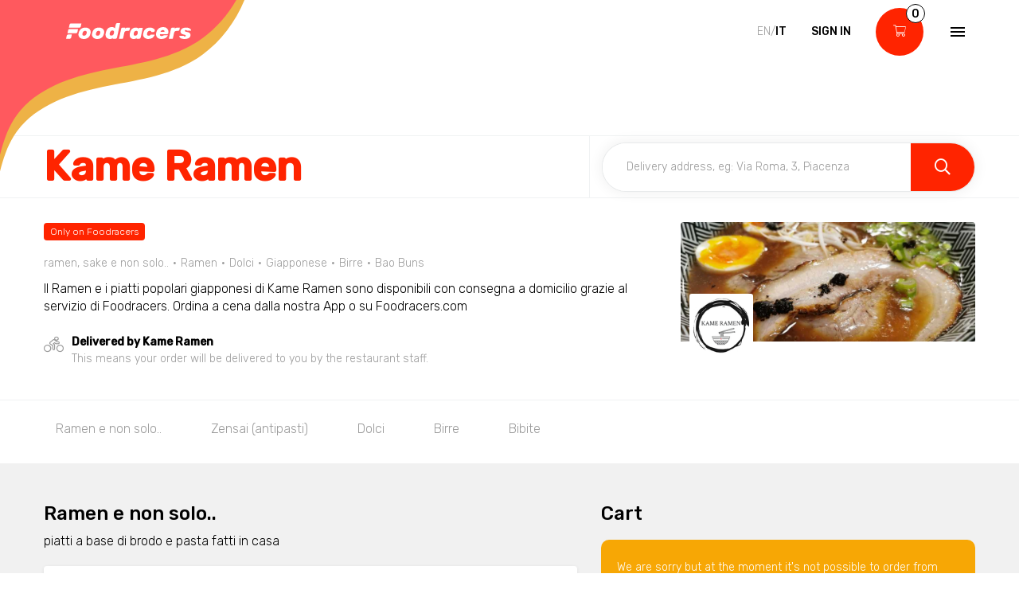

--- FILE ---
content_type: text/html; charset=utf-8
request_url: https://www.foodracers.com/en/cities/pavia/restaurants/kame-ramen?category=a6a6a1ac-bf14-4255-88b5-f4ff06e39aac
body_size: 24369
content:
<!DOCTYPE html><html lang="en"><head><meta charset="utf-8" /><meta content="IE=edge" http-equiv="X-UA-Compatible" />
<script type="text/javascript">window.NREUM||(NREUM={});NREUM.info={"beacon":"bam.nr-data.net","errorBeacon":"bam.nr-data.net","licenseKey":"f67005a78a","applicationID":"52406685","transactionName":"dlxYQkpYDVpSQRdURmpVRFlWQwRYUxxOV1pAVkUZS18OQQ==","queueTime":1,"applicationTime":88,"agent":""}</script>
<script type="text/javascript">(window.NREUM||(NREUM={})).init={ajax:{deny_list:["bam.nr-data.net"]},feature_flags:["soft_nav"]};(window.NREUM||(NREUM={})).loader_config={licenseKey:"f67005a78a",applicationID:"52406685",browserID:"52406693"};;/*! For license information please see nr-loader-rum-1.308.0.min.js.LICENSE.txt */
(()=>{var e,t,r={163:(e,t,r)=>{"use strict";r.d(t,{j:()=>E});var n=r(384),i=r(1741);var a=r(2555);r(860).K7.genericEvents;const s="experimental.resources",o="register",c=e=>{if(!e||"string"!=typeof e)return!1;try{document.createDocumentFragment().querySelector(e)}catch{return!1}return!0};var d=r(2614),u=r(944),l=r(8122);const f="[data-nr-mask]",g=e=>(0,l.a)(e,(()=>{const e={feature_flags:[],experimental:{allow_registered_children:!1,resources:!1},mask_selector:"*",block_selector:"[data-nr-block]",mask_input_options:{color:!1,date:!1,"datetime-local":!1,email:!1,month:!1,number:!1,range:!1,search:!1,tel:!1,text:!1,time:!1,url:!1,week:!1,textarea:!1,select:!1,password:!0}};return{ajax:{deny_list:void 0,block_internal:!0,enabled:!0,autoStart:!0},api:{get allow_registered_children(){return e.feature_flags.includes(o)||e.experimental.allow_registered_children},set allow_registered_children(t){e.experimental.allow_registered_children=t},duplicate_registered_data:!1},browser_consent_mode:{enabled:!1},distributed_tracing:{enabled:void 0,exclude_newrelic_header:void 0,cors_use_newrelic_header:void 0,cors_use_tracecontext_headers:void 0,allowed_origins:void 0},get feature_flags(){return e.feature_flags},set feature_flags(t){e.feature_flags=t},generic_events:{enabled:!0,autoStart:!0},harvest:{interval:30},jserrors:{enabled:!0,autoStart:!0},logging:{enabled:!0,autoStart:!0},metrics:{enabled:!0,autoStart:!0},obfuscate:void 0,page_action:{enabled:!0},page_view_event:{enabled:!0,autoStart:!0},page_view_timing:{enabled:!0,autoStart:!0},performance:{capture_marks:!1,capture_measures:!1,capture_detail:!0,resources:{get enabled(){return e.feature_flags.includes(s)||e.experimental.resources},set enabled(t){e.experimental.resources=t},asset_types:[],first_party_domains:[],ignore_newrelic:!0}},privacy:{cookies_enabled:!0},proxy:{assets:void 0,beacon:void 0},session:{expiresMs:d.wk,inactiveMs:d.BB},session_replay:{autoStart:!0,enabled:!1,preload:!1,sampling_rate:10,error_sampling_rate:100,collect_fonts:!1,inline_images:!1,fix_stylesheets:!0,mask_all_inputs:!0,get mask_text_selector(){return e.mask_selector},set mask_text_selector(t){c(t)?e.mask_selector="".concat(t,",").concat(f):""===t||null===t?e.mask_selector=f:(0,u.R)(5,t)},get block_class(){return"nr-block"},get ignore_class(){return"nr-ignore"},get mask_text_class(){return"nr-mask"},get block_selector(){return e.block_selector},set block_selector(t){c(t)?e.block_selector+=",".concat(t):""!==t&&(0,u.R)(6,t)},get mask_input_options(){return e.mask_input_options},set mask_input_options(t){t&&"object"==typeof t?e.mask_input_options={...t,password:!0}:(0,u.R)(7,t)}},session_trace:{enabled:!0,autoStart:!0},soft_navigations:{enabled:!0,autoStart:!0},spa:{enabled:!0,autoStart:!0},ssl:void 0,user_actions:{enabled:!0,elementAttributes:["id","className","tagName","type"]}}})());var p=r(6154),m=r(9324);let h=0;const v={buildEnv:m.F3,distMethod:m.Xs,version:m.xv,originTime:p.WN},b={consented:!1},y={appMetadata:{},get consented(){return this.session?.state?.consent||b.consented},set consented(e){b.consented=e},customTransaction:void 0,denyList:void 0,disabled:!1,harvester:void 0,isolatedBacklog:!1,isRecording:!1,loaderType:void 0,maxBytes:3e4,obfuscator:void 0,onerror:void 0,ptid:void 0,releaseIds:{},session:void 0,timeKeeper:void 0,registeredEntities:[],jsAttributesMetadata:{bytes:0},get harvestCount(){return++h}},_=e=>{const t=(0,l.a)(e,y),r=Object.keys(v).reduce((e,t)=>(e[t]={value:v[t],writable:!1,configurable:!0,enumerable:!0},e),{});return Object.defineProperties(t,r)};var w=r(5701);const x=e=>{const t=e.startsWith("http");e+="/",r.p=t?e:"https://"+e};var R=r(7836),k=r(3241);const A={accountID:void 0,trustKey:void 0,agentID:void 0,licenseKey:void 0,applicationID:void 0,xpid:void 0},S=e=>(0,l.a)(e,A),T=new Set;function E(e,t={},r,s){let{init:o,info:c,loader_config:d,runtime:u={},exposed:l=!0}=t;if(!c){const e=(0,n.pV)();o=e.init,c=e.info,d=e.loader_config}e.init=g(o||{}),e.loader_config=S(d||{}),c.jsAttributes??={},p.bv&&(c.jsAttributes.isWorker=!0),e.info=(0,a.D)(c);const f=e.init,m=[c.beacon,c.errorBeacon];T.has(e.agentIdentifier)||(f.proxy.assets&&(x(f.proxy.assets),m.push(f.proxy.assets)),f.proxy.beacon&&m.push(f.proxy.beacon),e.beacons=[...m],function(e){const t=(0,n.pV)();Object.getOwnPropertyNames(i.W.prototype).forEach(r=>{const n=i.W.prototype[r];if("function"!=typeof n||"constructor"===n)return;let a=t[r];e[r]&&!1!==e.exposed&&"micro-agent"!==e.runtime?.loaderType&&(t[r]=(...t)=>{const n=e[r](...t);return a?a(...t):n})})}(e),(0,n.US)("activatedFeatures",w.B)),u.denyList=[...f.ajax.deny_list||[],...f.ajax.block_internal?m:[]],u.ptid=e.agentIdentifier,u.loaderType=r,e.runtime=_(u),T.has(e.agentIdentifier)||(e.ee=R.ee.get(e.agentIdentifier),e.exposed=l,(0,k.W)({agentIdentifier:e.agentIdentifier,drained:!!w.B?.[e.agentIdentifier],type:"lifecycle",name:"initialize",feature:void 0,data:e.config})),T.add(e.agentIdentifier)}},384:(e,t,r)=>{"use strict";r.d(t,{NT:()=>s,US:()=>u,Zm:()=>o,bQ:()=>d,dV:()=>c,pV:()=>l});var n=r(6154),i=r(1863),a=r(1910);const s={beacon:"bam.nr-data.net",errorBeacon:"bam.nr-data.net"};function o(){return n.gm.NREUM||(n.gm.NREUM={}),void 0===n.gm.newrelic&&(n.gm.newrelic=n.gm.NREUM),n.gm.NREUM}function c(){let e=o();return e.o||(e.o={ST:n.gm.setTimeout,SI:n.gm.setImmediate||n.gm.setInterval,CT:n.gm.clearTimeout,XHR:n.gm.XMLHttpRequest,REQ:n.gm.Request,EV:n.gm.Event,PR:n.gm.Promise,MO:n.gm.MutationObserver,FETCH:n.gm.fetch,WS:n.gm.WebSocket},(0,a.i)(...Object.values(e.o))),e}function d(e,t){let r=o();r.initializedAgents??={},t.initializedAt={ms:(0,i.t)(),date:new Date},r.initializedAgents[e]=t}function u(e,t){o()[e]=t}function l(){return function(){let e=o();const t=e.info||{};e.info={beacon:s.beacon,errorBeacon:s.errorBeacon,...t}}(),function(){let e=o();const t=e.init||{};e.init={...t}}(),c(),function(){let e=o();const t=e.loader_config||{};e.loader_config={...t}}(),o()}},782:(e,t,r)=>{"use strict";r.d(t,{T:()=>n});const n=r(860).K7.pageViewTiming},860:(e,t,r)=>{"use strict";r.d(t,{$J:()=>u,K7:()=>c,P3:()=>d,XX:()=>i,Yy:()=>o,df:()=>a,qY:()=>n,v4:()=>s});const n="events",i="jserrors",a="browser/blobs",s="rum",o="browser/logs",c={ajax:"ajax",genericEvents:"generic_events",jserrors:i,logging:"logging",metrics:"metrics",pageAction:"page_action",pageViewEvent:"page_view_event",pageViewTiming:"page_view_timing",sessionReplay:"session_replay",sessionTrace:"session_trace",softNav:"soft_navigations",spa:"spa"},d={[c.pageViewEvent]:1,[c.pageViewTiming]:2,[c.metrics]:3,[c.jserrors]:4,[c.spa]:5,[c.ajax]:6,[c.sessionTrace]:7,[c.softNav]:8,[c.sessionReplay]:9,[c.logging]:10,[c.genericEvents]:11},u={[c.pageViewEvent]:s,[c.pageViewTiming]:n,[c.ajax]:n,[c.spa]:n,[c.softNav]:n,[c.metrics]:i,[c.jserrors]:i,[c.sessionTrace]:a,[c.sessionReplay]:a,[c.logging]:o,[c.genericEvents]:"ins"}},944:(e,t,r)=>{"use strict";r.d(t,{R:()=>i});var n=r(3241);function i(e,t){"function"==typeof console.debug&&(console.debug("New Relic Warning: https://github.com/newrelic/newrelic-browser-agent/blob/main/docs/warning-codes.md#".concat(e),t),(0,n.W)({agentIdentifier:null,drained:null,type:"data",name:"warn",feature:"warn",data:{code:e,secondary:t}}))}},1687:(e,t,r)=>{"use strict";r.d(t,{Ak:()=>d,Ze:()=>f,x3:()=>u});var n=r(3241),i=r(7836),a=r(3606),s=r(860),o=r(2646);const c={};function d(e,t){const r={staged:!1,priority:s.P3[t]||0};l(e),c[e].get(t)||c[e].set(t,r)}function u(e,t){e&&c[e]&&(c[e].get(t)&&c[e].delete(t),p(e,t,!1),c[e].size&&g(e))}function l(e){if(!e)throw new Error("agentIdentifier required");c[e]||(c[e]=new Map)}function f(e="",t="feature",r=!1){if(l(e),!e||!c[e].get(t)||r)return p(e,t);c[e].get(t).staged=!0,g(e)}function g(e){const t=Array.from(c[e]);t.every(([e,t])=>t.staged)&&(t.sort((e,t)=>e[1].priority-t[1].priority),t.forEach(([t])=>{c[e].delete(t),p(e,t)}))}function p(e,t,r=!0){const s=e?i.ee.get(e):i.ee,c=a.i.handlers;if(!s.aborted&&s.backlog&&c){if((0,n.W)({agentIdentifier:e,type:"lifecycle",name:"drain",feature:t}),r){const e=s.backlog[t],r=c[t];if(r){for(let t=0;e&&t<e.length;++t)m(e[t],r);Object.entries(r).forEach(([e,t])=>{Object.values(t||{}).forEach(t=>{t[0]?.on&&t[0]?.context()instanceof o.y&&t[0].on(e,t[1])})})}}s.isolatedBacklog||delete c[t],s.backlog[t]=null,s.emit("drain-"+t,[])}}function m(e,t){var r=e[1];Object.values(t[r]||{}).forEach(t=>{var r=e[0];if(t[0]===r){var n=t[1],i=e[3],a=e[2];n.apply(i,a)}})}},1738:(e,t,r)=>{"use strict";r.d(t,{U:()=>g,Y:()=>f});var n=r(3241),i=r(9908),a=r(1863),s=r(944),o=r(5701),c=r(3969),d=r(8362),u=r(860),l=r(4261);function f(e,t,r,a){const f=a||r;!f||f[e]&&f[e]!==d.d.prototype[e]||(f[e]=function(){(0,i.p)(c.xV,["API/"+e+"/called"],void 0,u.K7.metrics,r.ee),(0,n.W)({agentIdentifier:r.agentIdentifier,drained:!!o.B?.[r.agentIdentifier],type:"data",name:"api",feature:l.Pl+e,data:{}});try{return t.apply(this,arguments)}catch(e){(0,s.R)(23,e)}})}function g(e,t,r,n,s){const o=e.info;null===r?delete o.jsAttributes[t]:o.jsAttributes[t]=r,(s||null===r)&&(0,i.p)(l.Pl+n,[(0,a.t)(),t,r],void 0,"session",e.ee)}},1741:(e,t,r)=>{"use strict";r.d(t,{W:()=>a});var n=r(944),i=r(4261);class a{#e(e,...t){if(this[e]!==a.prototype[e])return this[e](...t);(0,n.R)(35,e)}addPageAction(e,t){return this.#e(i.hG,e,t)}register(e){return this.#e(i.eY,e)}recordCustomEvent(e,t){return this.#e(i.fF,e,t)}setPageViewName(e,t){return this.#e(i.Fw,e,t)}setCustomAttribute(e,t,r){return this.#e(i.cD,e,t,r)}noticeError(e,t){return this.#e(i.o5,e,t)}setUserId(e,t=!1){return this.#e(i.Dl,e,t)}setApplicationVersion(e){return this.#e(i.nb,e)}setErrorHandler(e){return this.#e(i.bt,e)}addRelease(e,t){return this.#e(i.k6,e,t)}log(e,t){return this.#e(i.$9,e,t)}start(){return this.#e(i.d3)}finished(e){return this.#e(i.BL,e)}recordReplay(){return this.#e(i.CH)}pauseReplay(){return this.#e(i.Tb)}addToTrace(e){return this.#e(i.U2,e)}setCurrentRouteName(e){return this.#e(i.PA,e)}interaction(e){return this.#e(i.dT,e)}wrapLogger(e,t,r){return this.#e(i.Wb,e,t,r)}measure(e,t){return this.#e(i.V1,e,t)}consent(e){return this.#e(i.Pv,e)}}},1863:(e,t,r)=>{"use strict";function n(){return Math.floor(performance.now())}r.d(t,{t:()=>n})},1910:(e,t,r)=>{"use strict";r.d(t,{i:()=>a});var n=r(944);const i=new Map;function a(...e){return e.every(e=>{if(i.has(e))return i.get(e);const t="function"==typeof e?e.toString():"",r=t.includes("[native code]"),a=t.includes("nrWrapper");return r||a||(0,n.R)(64,e?.name||t),i.set(e,r),r})}},2555:(e,t,r)=>{"use strict";r.d(t,{D:()=>o,f:()=>s});var n=r(384),i=r(8122);const a={beacon:n.NT.beacon,errorBeacon:n.NT.errorBeacon,licenseKey:void 0,applicationID:void 0,sa:void 0,queueTime:void 0,applicationTime:void 0,ttGuid:void 0,user:void 0,account:void 0,product:void 0,extra:void 0,jsAttributes:{},userAttributes:void 0,atts:void 0,transactionName:void 0,tNamePlain:void 0};function s(e){try{return!!e.licenseKey&&!!e.errorBeacon&&!!e.applicationID}catch(e){return!1}}const o=e=>(0,i.a)(e,a)},2614:(e,t,r)=>{"use strict";r.d(t,{BB:()=>s,H3:()=>n,g:()=>d,iL:()=>c,tS:()=>o,uh:()=>i,wk:()=>a});const n="NRBA",i="SESSION",a=144e5,s=18e5,o={STARTED:"session-started",PAUSE:"session-pause",RESET:"session-reset",RESUME:"session-resume",UPDATE:"session-update"},c={SAME_TAB:"same-tab",CROSS_TAB:"cross-tab"},d={OFF:0,FULL:1,ERROR:2}},2646:(e,t,r)=>{"use strict";r.d(t,{y:()=>n});class n{constructor(e){this.contextId=e}}},2843:(e,t,r)=>{"use strict";r.d(t,{G:()=>a,u:()=>i});var n=r(3878);function i(e,t=!1,r,i){(0,n.DD)("visibilitychange",function(){if(t)return void("hidden"===document.visibilityState&&e());e(document.visibilityState)},r,i)}function a(e,t,r){(0,n.sp)("pagehide",e,t,r)}},3241:(e,t,r)=>{"use strict";r.d(t,{W:()=>a});var n=r(6154);const i="newrelic";function a(e={}){try{n.gm.dispatchEvent(new CustomEvent(i,{detail:e}))}catch(e){}}},3606:(e,t,r)=>{"use strict";r.d(t,{i:()=>a});var n=r(9908);a.on=s;var i=a.handlers={};function a(e,t,r,a){s(a||n.d,i,e,t,r)}function s(e,t,r,i,a){a||(a="feature"),e||(e=n.d);var s=t[a]=t[a]||{};(s[r]=s[r]||[]).push([e,i])}},3878:(e,t,r)=>{"use strict";function n(e,t){return{capture:e,passive:!1,signal:t}}function i(e,t,r=!1,i){window.addEventListener(e,t,n(r,i))}function a(e,t,r=!1,i){document.addEventListener(e,t,n(r,i))}r.d(t,{DD:()=>a,jT:()=>n,sp:()=>i})},3969:(e,t,r)=>{"use strict";r.d(t,{TZ:()=>n,XG:()=>o,rs:()=>i,xV:()=>s,z_:()=>a});const n=r(860).K7.metrics,i="sm",a="cm",s="storeSupportabilityMetrics",o="storeEventMetrics"},4234:(e,t,r)=>{"use strict";r.d(t,{W:()=>a});var n=r(7836),i=r(1687);class a{constructor(e,t){this.agentIdentifier=e,this.ee=n.ee.get(e),this.featureName=t,this.blocked=!1}deregisterDrain(){(0,i.x3)(this.agentIdentifier,this.featureName)}}},4261:(e,t,r)=>{"use strict";r.d(t,{$9:()=>d,BL:()=>o,CH:()=>g,Dl:()=>_,Fw:()=>y,PA:()=>h,Pl:()=>n,Pv:()=>k,Tb:()=>l,U2:()=>a,V1:()=>R,Wb:()=>x,bt:()=>b,cD:()=>v,d3:()=>w,dT:()=>c,eY:()=>p,fF:()=>f,hG:()=>i,k6:()=>s,nb:()=>m,o5:()=>u});const n="api-",i="addPageAction",a="addToTrace",s="addRelease",o="finished",c="interaction",d="log",u="noticeError",l="pauseReplay",f="recordCustomEvent",g="recordReplay",p="register",m="setApplicationVersion",h="setCurrentRouteName",v="setCustomAttribute",b="setErrorHandler",y="setPageViewName",_="setUserId",w="start",x="wrapLogger",R="measure",k="consent"},5289:(e,t,r)=>{"use strict";r.d(t,{GG:()=>s,Qr:()=>c,sB:()=>o});var n=r(3878),i=r(6389);function a(){return"undefined"==typeof document||"complete"===document.readyState}function s(e,t){if(a())return e();const r=(0,i.J)(e),s=setInterval(()=>{a()&&(clearInterval(s),r())},500);(0,n.sp)("load",r,t)}function o(e){if(a())return e();(0,n.DD)("DOMContentLoaded",e)}function c(e){if(a())return e();(0,n.sp)("popstate",e)}},5607:(e,t,r)=>{"use strict";r.d(t,{W:()=>n});const n=(0,r(9566).bz)()},5701:(e,t,r)=>{"use strict";r.d(t,{B:()=>a,t:()=>s});var n=r(3241);const i=new Set,a={};function s(e,t){const r=t.agentIdentifier;a[r]??={},e&&"object"==typeof e&&(i.has(r)||(t.ee.emit("rumresp",[e]),a[r]=e,i.add(r),(0,n.W)({agentIdentifier:r,loaded:!0,drained:!0,type:"lifecycle",name:"load",feature:void 0,data:e})))}},6154:(e,t,r)=>{"use strict";r.d(t,{OF:()=>c,RI:()=>i,WN:()=>u,bv:()=>a,eN:()=>l,gm:()=>s,mw:()=>o,sb:()=>d});var n=r(1863);const i="undefined"!=typeof window&&!!window.document,a="undefined"!=typeof WorkerGlobalScope&&("undefined"!=typeof self&&self instanceof WorkerGlobalScope&&self.navigator instanceof WorkerNavigator||"undefined"!=typeof globalThis&&globalThis instanceof WorkerGlobalScope&&globalThis.navigator instanceof WorkerNavigator),s=i?window:"undefined"!=typeof WorkerGlobalScope&&("undefined"!=typeof self&&self instanceof WorkerGlobalScope&&self||"undefined"!=typeof globalThis&&globalThis instanceof WorkerGlobalScope&&globalThis),o=Boolean("hidden"===s?.document?.visibilityState),c=/iPad|iPhone|iPod/.test(s.navigator?.userAgent),d=c&&"undefined"==typeof SharedWorker,u=((()=>{const e=s.navigator?.userAgent?.match(/Firefox[/\s](\d+\.\d+)/);Array.isArray(e)&&e.length>=2&&e[1]})(),Date.now()-(0,n.t)()),l=()=>"undefined"!=typeof PerformanceNavigationTiming&&s?.performance?.getEntriesByType("navigation")?.[0]?.responseStart},6389:(e,t,r)=>{"use strict";function n(e,t=500,r={}){const n=r?.leading||!1;let i;return(...r)=>{n&&void 0===i&&(e.apply(this,r),i=setTimeout(()=>{i=clearTimeout(i)},t)),n||(clearTimeout(i),i=setTimeout(()=>{e.apply(this,r)},t))}}function i(e){let t=!1;return(...r)=>{t||(t=!0,e.apply(this,r))}}r.d(t,{J:()=>i,s:()=>n})},6630:(e,t,r)=>{"use strict";r.d(t,{T:()=>n});const n=r(860).K7.pageViewEvent},7699:(e,t,r)=>{"use strict";r.d(t,{It:()=>a,KC:()=>o,No:()=>i,qh:()=>s});var n=r(860);const i=16e3,a=1e6,s="SESSION_ERROR",o={[n.K7.logging]:!0,[n.K7.genericEvents]:!1,[n.K7.jserrors]:!1,[n.K7.ajax]:!1}},7836:(e,t,r)=>{"use strict";r.d(t,{P:()=>o,ee:()=>c});var n=r(384),i=r(8990),a=r(2646),s=r(5607);const o="nr@context:".concat(s.W),c=function e(t,r){var n={},s={},u={},l=!1;try{l=16===r.length&&d.initializedAgents?.[r]?.runtime.isolatedBacklog}catch(e){}var f={on:p,addEventListener:p,removeEventListener:function(e,t){var r=n[e];if(!r)return;for(var i=0;i<r.length;i++)r[i]===t&&r.splice(i,1)},emit:function(e,r,n,i,a){!1!==a&&(a=!0);if(c.aborted&&!i)return;t&&a&&t.emit(e,r,n);var o=g(n);m(e).forEach(e=>{e.apply(o,r)});var d=v()[s[e]];d&&d.push([f,e,r,o]);return o},get:h,listeners:m,context:g,buffer:function(e,t){const r=v();if(t=t||"feature",f.aborted)return;Object.entries(e||{}).forEach(([e,n])=>{s[n]=t,t in r||(r[t]=[])})},abort:function(){f._aborted=!0,Object.keys(f.backlog).forEach(e=>{delete f.backlog[e]})},isBuffering:function(e){return!!v()[s[e]]},debugId:r,backlog:l?{}:t&&"object"==typeof t.backlog?t.backlog:{},isolatedBacklog:l};return Object.defineProperty(f,"aborted",{get:()=>{let e=f._aborted||!1;return e||(t&&(e=t.aborted),e)}}),f;function g(e){return e&&e instanceof a.y?e:e?(0,i.I)(e,o,()=>new a.y(o)):new a.y(o)}function p(e,t){n[e]=m(e).concat(t)}function m(e){return n[e]||[]}function h(t){return u[t]=u[t]||e(f,t)}function v(){return f.backlog}}(void 0,"globalEE"),d=(0,n.Zm)();d.ee||(d.ee=c)},8122:(e,t,r)=>{"use strict";r.d(t,{a:()=>i});var n=r(944);function i(e,t){try{if(!e||"object"!=typeof e)return(0,n.R)(3);if(!t||"object"!=typeof t)return(0,n.R)(4);const r=Object.create(Object.getPrototypeOf(t),Object.getOwnPropertyDescriptors(t)),a=0===Object.keys(r).length?e:r;for(let s in a)if(void 0!==e[s])try{if(null===e[s]){r[s]=null;continue}Array.isArray(e[s])&&Array.isArray(t[s])?r[s]=Array.from(new Set([...e[s],...t[s]])):"object"==typeof e[s]&&"object"==typeof t[s]?r[s]=i(e[s],t[s]):r[s]=e[s]}catch(e){r[s]||(0,n.R)(1,e)}return r}catch(e){(0,n.R)(2,e)}}},8362:(e,t,r)=>{"use strict";r.d(t,{d:()=>a});var n=r(9566),i=r(1741);class a extends i.W{agentIdentifier=(0,n.LA)(16)}},8374:(e,t,r)=>{r.nc=(()=>{try{return document?.currentScript?.nonce}catch(e){}return""})()},8990:(e,t,r)=>{"use strict";r.d(t,{I:()=>i});var n=Object.prototype.hasOwnProperty;function i(e,t,r){if(n.call(e,t))return e[t];var i=r();if(Object.defineProperty&&Object.keys)try{return Object.defineProperty(e,t,{value:i,writable:!0,enumerable:!1}),i}catch(e){}return e[t]=i,i}},9324:(e,t,r)=>{"use strict";r.d(t,{F3:()=>i,Xs:()=>a,xv:()=>n});const n="1.308.0",i="PROD",a="CDN"},9566:(e,t,r)=>{"use strict";r.d(t,{LA:()=>o,bz:()=>s});var n=r(6154);const i="xxxxxxxx-xxxx-4xxx-yxxx-xxxxxxxxxxxx";function a(e,t){return e?15&e[t]:16*Math.random()|0}function s(){const e=n.gm?.crypto||n.gm?.msCrypto;let t,r=0;return e&&e.getRandomValues&&(t=e.getRandomValues(new Uint8Array(30))),i.split("").map(e=>"x"===e?a(t,r++).toString(16):"y"===e?(3&a()|8).toString(16):e).join("")}function o(e){const t=n.gm?.crypto||n.gm?.msCrypto;let r,i=0;t&&t.getRandomValues&&(r=t.getRandomValues(new Uint8Array(e)));const s=[];for(var o=0;o<e;o++)s.push(a(r,i++).toString(16));return s.join("")}},9908:(e,t,r)=>{"use strict";r.d(t,{d:()=>n,p:()=>i});var n=r(7836).ee.get("handle");function i(e,t,r,i,a){a?(a.buffer([e],i),a.emit(e,t,r)):(n.buffer([e],i),n.emit(e,t,r))}}},n={};function i(e){var t=n[e];if(void 0!==t)return t.exports;var a=n[e]={exports:{}};return r[e](a,a.exports,i),a.exports}i.m=r,i.d=(e,t)=>{for(var r in t)i.o(t,r)&&!i.o(e,r)&&Object.defineProperty(e,r,{enumerable:!0,get:t[r]})},i.f={},i.e=e=>Promise.all(Object.keys(i.f).reduce((t,r)=>(i.f[r](e,t),t),[])),i.u=e=>"nr-rum-1.308.0.min.js",i.o=(e,t)=>Object.prototype.hasOwnProperty.call(e,t),e={},t="NRBA-1.308.0.PROD:",i.l=(r,n,a,s)=>{if(e[r])e[r].push(n);else{var o,c;if(void 0!==a)for(var d=document.getElementsByTagName("script"),u=0;u<d.length;u++){var l=d[u];if(l.getAttribute("src")==r||l.getAttribute("data-webpack")==t+a){o=l;break}}if(!o){c=!0;var f={296:"sha512-+MIMDsOcckGXa1EdWHqFNv7P+JUkd5kQwCBr3KE6uCvnsBNUrdSt4a/3/L4j4TxtnaMNjHpza2/erNQbpacJQA=="};(o=document.createElement("script")).charset="utf-8",i.nc&&o.setAttribute("nonce",i.nc),o.setAttribute("data-webpack",t+a),o.src=r,0!==o.src.indexOf(window.location.origin+"/")&&(o.crossOrigin="anonymous"),f[s]&&(o.integrity=f[s])}e[r]=[n];var g=(t,n)=>{o.onerror=o.onload=null,clearTimeout(p);var i=e[r];if(delete e[r],o.parentNode&&o.parentNode.removeChild(o),i&&i.forEach(e=>e(n)),t)return t(n)},p=setTimeout(g.bind(null,void 0,{type:"timeout",target:o}),12e4);o.onerror=g.bind(null,o.onerror),o.onload=g.bind(null,o.onload),c&&document.head.appendChild(o)}},i.r=e=>{"undefined"!=typeof Symbol&&Symbol.toStringTag&&Object.defineProperty(e,Symbol.toStringTag,{value:"Module"}),Object.defineProperty(e,"__esModule",{value:!0})},i.p="https://js-agent.newrelic.com/",(()=>{var e={374:0,840:0};i.f.j=(t,r)=>{var n=i.o(e,t)?e[t]:void 0;if(0!==n)if(n)r.push(n[2]);else{var a=new Promise((r,i)=>n=e[t]=[r,i]);r.push(n[2]=a);var s=i.p+i.u(t),o=new Error;i.l(s,r=>{if(i.o(e,t)&&(0!==(n=e[t])&&(e[t]=void 0),n)){var a=r&&("load"===r.type?"missing":r.type),s=r&&r.target&&r.target.src;o.message="Loading chunk "+t+" failed: ("+a+": "+s+")",o.name="ChunkLoadError",o.type=a,o.request=s,n[1](o)}},"chunk-"+t,t)}};var t=(t,r)=>{var n,a,[s,o,c]=r,d=0;if(s.some(t=>0!==e[t])){for(n in o)i.o(o,n)&&(i.m[n]=o[n]);if(c)c(i)}for(t&&t(r);d<s.length;d++)a=s[d],i.o(e,a)&&e[a]&&e[a][0](),e[a]=0},r=self["webpackChunk:NRBA-1.308.0.PROD"]=self["webpackChunk:NRBA-1.308.0.PROD"]||[];r.forEach(t.bind(null,0)),r.push=t.bind(null,r.push.bind(r))})(),(()=>{"use strict";i(8374);var e=i(8362),t=i(860);const r=Object.values(t.K7);var n=i(163);var a=i(9908),s=i(1863),o=i(4261),c=i(1738);var d=i(1687),u=i(4234),l=i(5289),f=i(6154),g=i(944),p=i(384);const m=e=>f.RI&&!0===e?.privacy.cookies_enabled;function h(e){return!!(0,p.dV)().o.MO&&m(e)&&!0===e?.session_trace.enabled}var v=i(6389),b=i(7699);class y extends u.W{constructor(e,t){super(e.agentIdentifier,t),this.agentRef=e,this.abortHandler=void 0,this.featAggregate=void 0,this.loadedSuccessfully=void 0,this.onAggregateImported=new Promise(e=>{this.loadedSuccessfully=e}),this.deferred=Promise.resolve(),!1===e.init[this.featureName].autoStart?this.deferred=new Promise((t,r)=>{this.ee.on("manual-start-all",(0,v.J)(()=>{(0,d.Ak)(e.agentIdentifier,this.featureName),t()}))}):(0,d.Ak)(e.agentIdentifier,t)}importAggregator(e,t,r={}){if(this.featAggregate)return;const n=async()=>{let n;await this.deferred;try{if(m(e.init)){const{setupAgentSession:t}=await i.e(296).then(i.bind(i,3305));n=t(e)}}catch(e){(0,g.R)(20,e),this.ee.emit("internal-error",[e]),(0,a.p)(b.qh,[e],void 0,this.featureName,this.ee)}try{if(!this.#t(this.featureName,n,e.init))return(0,d.Ze)(this.agentIdentifier,this.featureName),void this.loadedSuccessfully(!1);const{Aggregate:i}=await t();this.featAggregate=new i(e,r),e.runtime.harvester.initializedAggregates.push(this.featAggregate),this.loadedSuccessfully(!0)}catch(e){(0,g.R)(34,e),this.abortHandler?.(),(0,d.Ze)(this.agentIdentifier,this.featureName,!0),this.loadedSuccessfully(!1),this.ee&&this.ee.abort()}};f.RI?(0,l.GG)(()=>n(),!0):n()}#t(e,r,n){if(this.blocked)return!1;switch(e){case t.K7.sessionReplay:return h(n)&&!!r;case t.K7.sessionTrace:return!!r;default:return!0}}}var _=i(6630),w=i(2614),x=i(3241);class R extends y{static featureName=_.T;constructor(e){var t;super(e,_.T),this.setupInspectionEvents(e.agentIdentifier),t=e,(0,c.Y)(o.Fw,function(e,r){"string"==typeof e&&("/"!==e.charAt(0)&&(e="/"+e),t.runtime.customTransaction=(r||"http://custom.transaction")+e,(0,a.p)(o.Pl+o.Fw,[(0,s.t)()],void 0,void 0,t.ee))},t),this.importAggregator(e,()=>i.e(296).then(i.bind(i,3943)))}setupInspectionEvents(e){const t=(t,r)=>{t&&(0,x.W)({agentIdentifier:e,timeStamp:t.timeStamp,loaded:"complete"===t.target.readyState,type:"window",name:r,data:t.target.location+""})};(0,l.sB)(e=>{t(e,"DOMContentLoaded")}),(0,l.GG)(e=>{t(e,"load")}),(0,l.Qr)(e=>{t(e,"navigate")}),this.ee.on(w.tS.UPDATE,(t,r)=>{(0,x.W)({agentIdentifier:e,type:"lifecycle",name:"session",data:r})})}}class k extends e.d{constructor(e){var t;(super(),f.gm)?(this.features={},(0,p.bQ)(this.agentIdentifier,this),this.desiredFeatures=new Set(e.features||[]),this.desiredFeatures.add(R),(0,n.j)(this,e,e.loaderType||"agent"),t=this,(0,c.Y)(o.cD,function(e,r,n=!1){if("string"==typeof e){if(["string","number","boolean"].includes(typeof r)||null===r)return(0,c.U)(t,e,r,o.cD,n);(0,g.R)(40,typeof r)}else(0,g.R)(39,typeof e)},t),function(e){(0,c.Y)(o.Dl,function(t,r=!1){if("string"!=typeof t&&null!==t)return void(0,g.R)(41,typeof t);const n=e.info.jsAttributes["enduser.id"];r&&null!=n&&n!==t?(0,a.p)(o.Pl+"setUserIdAndResetSession",[t],void 0,"session",e.ee):(0,c.U)(e,"enduser.id",t,o.Dl,!0)},e)}(this),function(e){(0,c.Y)(o.nb,function(t){if("string"==typeof t||null===t)return(0,c.U)(e,"application.version",t,o.nb,!1);(0,g.R)(42,typeof t)},e)}(this),function(e){(0,c.Y)(o.d3,function(){e.ee.emit("manual-start-all")},e)}(this),function(e){(0,c.Y)(o.Pv,function(t=!0){if("boolean"==typeof t){if((0,a.p)(o.Pl+o.Pv,[t],void 0,"session",e.ee),e.runtime.consented=t,t){const t=e.features.page_view_event;t.onAggregateImported.then(e=>{const r=t.featAggregate;e&&!r.sentRum&&r.sendRum()})}}else(0,g.R)(65,typeof t)},e)}(this),this.run()):(0,g.R)(21)}get config(){return{info:this.info,init:this.init,loader_config:this.loader_config,runtime:this.runtime}}get api(){return this}run(){try{const e=function(e){const t={};return r.forEach(r=>{t[r]=!!e[r]?.enabled}),t}(this.init),n=[...this.desiredFeatures];n.sort((e,r)=>t.P3[e.featureName]-t.P3[r.featureName]),n.forEach(r=>{if(!e[r.featureName]&&r.featureName!==t.K7.pageViewEvent)return;if(r.featureName===t.K7.spa)return void(0,g.R)(67);const n=function(e){switch(e){case t.K7.ajax:return[t.K7.jserrors];case t.K7.sessionTrace:return[t.K7.ajax,t.K7.pageViewEvent];case t.K7.sessionReplay:return[t.K7.sessionTrace];case t.K7.pageViewTiming:return[t.K7.pageViewEvent];default:return[]}}(r.featureName).filter(e=>!(e in this.features));n.length>0&&(0,g.R)(36,{targetFeature:r.featureName,missingDependencies:n}),this.features[r.featureName]=new r(this)})}catch(e){(0,g.R)(22,e);for(const e in this.features)this.features[e].abortHandler?.();const t=(0,p.Zm)();delete t.initializedAgents[this.agentIdentifier]?.features,delete this.sharedAggregator;return t.ee.get(this.agentIdentifier).abort(),!1}}}var A=i(2843),S=i(782);class T extends y{static featureName=S.T;constructor(e){super(e,S.T),f.RI&&((0,A.u)(()=>(0,a.p)("docHidden",[(0,s.t)()],void 0,S.T,this.ee),!0),(0,A.G)(()=>(0,a.p)("winPagehide",[(0,s.t)()],void 0,S.T,this.ee)),this.importAggregator(e,()=>i.e(296).then(i.bind(i,2117))))}}var E=i(3969);class I extends y{static featureName=E.TZ;constructor(e){super(e,E.TZ),f.RI&&document.addEventListener("securitypolicyviolation",e=>{(0,a.p)(E.xV,["Generic/CSPViolation/Detected"],void 0,this.featureName,this.ee)}),this.importAggregator(e,()=>i.e(296).then(i.bind(i,9623)))}}new k({features:[R,T,I],loaderType:"lite"})})()})();</script><meta content="width=device-width, initial-scale=1" name="viewport" /><meta content="y0jzuogwh8pqlbfyzbst3p91x29sf6" name="facebook-domain-verification" /><meta content="Order the best food from Kame Ramen. Foodracers brings you the best of worldwide cuisines. Easy, fast, on time." name="description" />
<meta content="Foodracers srl" name="author" />

<meta property="og:url"           content="https://www.foodracers.com/en/cities/pavia/restaurants/kame-ramen" />
<meta property="og:type"          content="website" />
<meta property="og:title"         content="Kame Ramen | Pavia | Foodracers delivery restaurants" />
<meta property="og:description"   content="Order the best food from Kame Ramen. Foodracers brings you the best of worldwide cuisines. Easy, fast, on time." />
<meta property="og:image"         content="https://s3.eu-central-1.amazonaws.com/foodracers/food_racers/venues/cover_images/932/3c6/2e-/medium/WhatsApp_Image_2020-05-21_at_18.02.39.jpeg?1590137118" />
<meta property="og:image:width"   content="1200" />
<meta property="og:image:height"  content="581" />
<meta property="fb:app_id"        content="453967348123956" />
<link rel="apple-touch-icon" sizes="180x180" href="/apple-touch-icon.png">
<link rel="icon" type="image/png" href="/favicon-32x32.png" sizes="32x32">
<link rel="icon" type="image/png" href="/favicon-16x16.png" sizes="16x16">
<link rel="manifest" href="/manifest.json">
<meta name="theme-color" content="#ffffff">
<meta name="apple-mobile-web-app-title" content="Foodracers">
<meta name="application-name" content="Foodracers"><title>Kame Ramen | Pavia | Foodracers delivery restaurants</title>  <script
    src="https://js.sentry-cdn.com/74e1faef197bca9f8df608e3eb471e6c.min.js"
    crossorigin="anonymous"
  ></script>

  <script>
    window.sentryOnLoad = function () {
      Sentry.init({
        dsn: "https://74e1faef197bca9f8df608e3eb471e6c@o297657.ingest.us.sentry.io/4507062414934016",

        environment: "production",
        integrations: [
          Sentry.browserTracingIntegration(),
          Sentry.replayIntegration(),
        ],

        // Set tracesSampleRate to 1.0 to capture 100%
        // of transactions for performance monitoring.
        // We recommend adjusting this value in production
        tracesSampleRate: 0.05,

        // Set `tracePropagationTargets` to control for which URLs distributed tracing should be enabled
        tracePropagationTargets: ["localhost", /^https:\/\/api\.foodracers\.com\/api/],

        // Capture Replay for 10% of all sessions,
        // plus for 100% of sessions with an error
        replaysSessionSampleRate: 0.1,
        replaysOnErrorSampleRate: 1.0,
      });

    };
  </script>
<script src="https://www.google.com/recaptcha/enterprise.js?hl=en&render=6LfoOFYoAAAAAKeLghsQp74ngm3Ay-R5om-DaTUA" async defer></script>
<!-- Global site tag (gtag.js) - Google Analytics -->
<script>
  // Initialize the data layer for Google Tag Manager (this should mandatorily be done before the Cookie Solution is loaded)
  window.dataLayer = window.dataLayer || [];

  function gtag() {
    dataLayer.push(arguments);
  }

    // Default consent mode is "denied" for both ads and analytics, but delay for 2 seconds until the Cookie Solution is loaded
    gtag("consent", "default", {
      ad_storage: "denied",
      analytics_storage: "denied",
      wait_for_update: 2000 // milliseconds
    });

    // Further redact your ads data (optional)
    gtag("set", "ads_data_redaction", true);

    // Google Tag Manager
    (function (w, d, s, l, i) {
      w[l] = w[l] || [];
      w[l].push({
        'gtm.start': new Date().getTime(),
        event: 'gtm.js'
      });
      var f = d.getElementsByTagName(s)[0],
        j = d.createElement(s),
        dl = l != 'dataLayer' ? '&l=' + l : '';
      j.async = true;
      j.src =
        'https://www.googletagmanager.com/gtm.js?id=' + i + dl;
      f.parentNode.insertBefore(j, f);
    })(window, document, 'script', 'dataLayer', 'GTM-PH8XD6');
</script>

  <script type="text/javascript">
    var _iub = _iub || [];
    _iub.csConfiguration = {
        "consentOnContinuedBrowsing":false,
        "cookiePolicyInOtherWindow":true,
        "enableTcf":false,
        "floatingPreferencesButtonDisplay":false,
        "invalidateConsentWithoutLog":true,
        "perPurposeConsent":true,
        "purposes":"1,2,3,4,5",
        "reloadOnConsent":true,
        "siteId":403604,
        "tcfPurposes":{
            "1":true,
            "2":"consent_only",
            "3":"consent_only",
            "4":"consent_only",
            "5":"consent_only",
            "6":"consent_only",
            "7":"consent_only",
            "8":"consent_only",
            "9":"consent_only",
            "10":"consent_only"
        },
        "cookiePolicyId":604321,
        "lang":"en",
        "cookiePolicyUrl":"https://www.foodracers.com/en/pages/cookies",
        "banner":{
            "acceptButtonCaptionColor":"#FFFFFF",
            "acceptButtonColor":"#0073CE",
            "acceptButtonDisplay":true,
            "backgroundColor":"#FFFFFF",
            "backgroundOverlay":true,
            "brandBackgroundColor":"#ffffff",
            "closeButtonRejects":true,
            "customizeButtonCaptionColor":"#4D4D4D",
            "customizeButtonColor":"#DADADA",
            "customizeButtonDisplay":true,
            "explicitWithdrawal":true,
            "fontSizeCloseButton": "14px",
            "fontSize":"14px",
            "listPurposes":true,
            "logo":null,
            "position":"float-bottom-center",
            "rejectButtonCaptionColor":"#FFFFFF",
            "rejectButtonColor":"#0073CE",
            "rejectButtonDisplay":true,
            "textColor":"#000000",
            "acceptButtonCaption": "Accept all cookies"
        },
        "callback": {
            onPreferenceExpressedOrNotNeeded: function(preference) {
                dataLayer.push({
                    iubenda_ccpa_opted_out: _iub.cs.api.isCcpaOptedOut()
                });
                if (!preference) {
                    dataLayer.push({
                        event: "iubenda_preference_not_needed"
                    });
                } else {
                    if (preference.consent === true) {
                        dataLayer.push({
                            event: "iubenda_consent_given"
                        });
                    } else if (preference.consent === false) {
                        dataLayer.push({
                            event: "iubenda_consent_rejected"
                        });
                    } else if (preference.purposes) {
                        for (var purposeId in preference.purposes) {
                            if (preference.purposes[purposeId]) {
                                dataLayer.push({
                                    event: "iubenda_consent_given_purpose_" + purposeId
                                });
                            }
                        }
                    }
                }
            }
        }
    };
  </script>
  <script type="text/javascript" src="//cs.iubenda.com/sync/403604.js"></script>
  <script type="text/javascript" src="//cdn.iubenda.com/cs/iubenda_cs.js" charset="UTF-8" async></script>
    <!-- Facebook Pixel Code -->
   <script type="text/plain" data-turbolinks-eval="false" class="_iub_cs_activate-inline" data-iub-purposes="5">
        !function(f,b,e,v,n,t,s){if(f.fbq)return;n=f.fbq=function(){n.callMethod?
                n.callMethod.apply(n,arguments):n.queue.push(arguments)};if(!f._fbq)f._fbq=n;
            n.push=n;n.loaded=!0;n.version='2.0';n.queue=[];t=b.createElement(e);t.async=!0;
            t.src=v;s=b.getElementsByTagName(e)[0];s.parentNode.insertBefore(t,s)}(window,
                document,'script','https://connect.facebook.net/en_US/fbevents.js');

        var userDetails = {};


        fbq('init', '1652584591656304', userDetails);
        fbq('track', "PageView");
    </script>


    <!-- End Facebook Pixel Code -->
    <!-- Iubenda Consent Init -->
    <script type="text/javascript">
        var _iub = _iub || {};
        _iub.cons_instructions = _iub.cons_instructions || [];
        _iub.cons_instructions.push(["init", {
            api_key: "veKkNk971IeoTCIS7U4STJaw9EDyyBLu",
        }]);
        window._iub = _iub;
    </script><script type="text/javascript" src="https://cdn.iubenda.com/cons/iubenda_cons.js" async></script>
<script type="text/javascript">
  I18n = window.I18n || {};
  I18n.defaultLocale = "it";
  I18n.locale = "en";
</script>
<link rel="stylesheet" media="all" href="/assets/application-34c7350258a95592f65c4338b20b576f570bbb9ec4a599691b04fd53b2bd3aec.css" /><link rel="stylesheet" media="screen" href="/packs/css/application-0f4b0bc9.css" /><link href="https://fonts.googleapis.com/css?family=Rubik:100,300,300italic,400,500,700italic&amp;display=swap" rel="stylesheet" type="text/css" /><link crossorigin="anonymous" href="https://pro.fontawesome.com/releases/v5.15.1/css/all.css" integrity="sha384-9ZfPnbegQSumzaE7mks2IYgHoayLtuto3AS6ieArECeaR8nCfliJVuLh/GaQ1gyM" rel="stylesheet" /><link href="https://www.foodracers.com/en/cities/pavia/restaurants/kame-ramen" rel="canonical" /><link rel="stylesheet" media="screen" href="/assets/venues-8b03e8a51e3b6aba01fa453ac33ba45eeaf9855f840d8cb168f7c52bbf78ecaf.css" /></head><!--HTML5 shim and Respond.js for IE8 support of HTML5 elements and media queries--><!--[if lt IE 11]
    | <script src="https://oss.maxcdn.com/html5shiv/3.7.2/html5shiv.min.js"></script
    | <script src="https://oss.maxcdn.com/respond/1.4.2/respond.min.js"></script--><!--Custom styles for this template--><body class="venue-show">  <noscript><iframe src="https://www.googletagmanager.com/ns.html?id=GTM-PH8XD6"
                    height="0" width="0" style="display:none;visibility:hidden"></iframe></noscript>
  <script>
    window.fbAsyncInit = function() {
      FB.init({
        appId            : '453967348123956',
        autoLogAppEvents : true,
        xfbml            : true,
        version          : 'v9.0'
      });
    };
  </script>
  <script type="text/plain" data-turbolinks-eval="false" class="_iub_cs_activate" data-iub-purposes="5" async defer crossorigin="anonymous" suppressedsrc="https://connect.facebook.net/en_US/sdk.js"></script>
<div class="frs"><div class="header-container"><header class="cd-header cd-absolute-header"><div class="cover-image-wave-sx"></div><div class="cd-logo"><a class="navbar-brand" href="/en"><img alt="Logo" class="logo-white" src="/assets/typo_logo_white-a2b9bb86b4708b9f194b36f3ede8ae69f1a8c4bcf37d191a7c1288f222a39582.svg" /></a></div><nav><ul class="cd-secondary-nav "><li class="hidden-xs">EN/<a href="/it/cities/pavia/restaurants/kame-ramen">IT</a></li><li class="hidden-xs uppercased"><div style="display: inline-block;" class="left-border" id="SignInUserLink-react-component-d23aff40-722a-4188-a060-e2658bba61d1"></div>
      <script type="application/json" class="js-react-on-rails-component" data-component-name="SignInUserLink" data-dom-id="SignInUserLink-react-component-d23aff40-722a-4188-a060-e2658bba61d1">{"path":"/en/user/sessions/new","label":"Sign in","current_user":null}</script>
      
</li><li><div id="NavbarCartItem-react-component-3e30469d-aa40-4300-8207-a372abe3dd40"></div>
      <script type="application/json" class="js-react-on-rails-component" data-component-name="NavbarCartItem" data-dom-id="NavbarCartItem-react-component-3e30469d-aa40-4300-8207-a372abe3dd40">{"venue_id":"9323c62e-a4b0-4df3-a512-3142a00b366f","isStorePage":true,"storeUrl":"/en/restaurants/9323c62e-a4b0-4df3-a512-3142a00b366f"}</script>
      
</li></ul></nav><!--cd-nav--><a alt="Menu" aria-label="Menu" class="cd-primary-nav-trigger" href="#"><span class="cd-menu-icon "></span></a></header><header class="cd-header cd-fixed-header cd-fixed-header--negative-top cd-fixed-header--animation"><div class="cd-logo"><a class="navbar-brand" href="/en"><img alt="Logo" class="logo-orange" src="/assets/typo_logo_orange-9753a9913674194d30de3bdd81ab8280be0837bdd7b9f2fdcfec0c2dc29491e8.svg" /></a></div><nav><ul class="cd-secondary-nav "><li class="hidden-xs">EN/<a href="/it/cities/pavia/restaurants/kame-ramen">IT</a></li><li class="hidden-xs uppercased"><div style="display: inline-block;" class="left-border" id="SignInUserLink-react-component-5d52fe23-1b34-487e-8378-c917c883eb1e"></div>
      <script type="application/json" class="js-react-on-rails-component" data-component-name="SignInUserLink" data-dom-id="SignInUserLink-react-component-5d52fe23-1b34-487e-8378-c917c883eb1e">{"path":"/en/user/sessions/new","label":"Sign in","current_user":null}</script>
      
</li><li><div id="NavbarCartItem-react-component-a84a820b-ae76-41a6-a327-94bd74a18777"></div>
      <script type="application/json" class="js-react-on-rails-component" data-component-name="NavbarCartItem" data-dom-id="NavbarCartItem-react-component-a84a820b-ae76-41a6-a327-94bd74a18777">{"venue_id":"9323c62e-a4b0-4df3-a512-3142a00b366f","isStorePage":true,"storeUrl":"/en/restaurants/9323c62e-a4b0-4df3-a512-3142a00b366f"}</script>
      
</li></ul></nav><!--cd-nav--><a alt="Menu" aria-label="Menu" class="cd-primary-nav-trigger" href="#"><span class="cd-menu-icon "></span></a></header><nav><ul class="cd-primary-nav cd-primary-nav-vertical-center"><li><a href="/en/pages/about">About us</a></li><li><a href="/en/contacts/forms/new?type=Racer">Become a racer</a></li><li><a href="/en/contacts/forms/new?type=Venue">Become a partner</a></li><li><a href="/en/gift_cards/new">Gift Card Foodracers</a></li><li class="change-local-links">EN/<a href="/it/cities/pavia/restaurants/kame-ramen">IT</a></li><li><div style="display: inline-block;" class="left-border" id="SignInUserLink-react-component-bec68dc5-671e-4bae-99fc-775452430c14"></div>
      <script type="application/json" class="js-react-on-rails-component" data-component-name="SignInUserLink" data-dom-id="SignInUserLink-react-component-bec68dc5-671e-4bae-99fc-775452430c14">{"path":"/en/user/sessions/new","label":"Sign in","current_user":null}</script>
      
</li></ul></nav></div></div><div class="topbar-spacer"></div>
<div id="venue-page" itemscope="" itemtype="http://schema.org/Restaurant"><div class="container-fluid white-background intro-container"><div class="row m-0 p-0"><div class="container-fluid venue-intro-border"><div class="container"><div class="row venue-intro-box"><div class="col-sm-7"><h1 class="main-title" itemprop="name">Kame Ramen</h1></div><div class="col-sm-5 hidden-xs venue-intro-col"><script type="application/json" id="js-react-on-rails-context">{"railsEnv":"production","inMailer":false,"i18nLocale":"en","i18nDefaultLocale":"it","rorVersion":"12.6.0","rorPro":false,"href":"https://www.foodracers.com/en/cities/pavia/restaurants/kame-ramen?category=a6a6a1ac-bf14-4255-88b5-f4ff06e39aac","location":"/en/cities/pavia/restaurants/kame-ramen?category=a6a6a1ac-bf14-4255-88b5-f4ff06e39aac","scheme":"https","host":"www.foodracers.com","port":null,"pathname":"/en/cities/pavia/restaurants/kame-ramen","search":"category=a6a6a1ac-bf14-4255-88b5-f4ff06e39aac","httpAcceptLanguage":null,"serverSide":false}</script>
<div class="venue-change-address" id="ChangeAddressForm-react-component-26ef550d-ff05-467f-bda8-15d4fb8d2639"></div>
      <script type="application/json" class="js-react-on-rails-component" data-component-name="ChangeAddressForm" data-dom-id="ChangeAddressForm-react-component-26ef550d-ff05-467f-bda8-15d4fb8d2639">{"deliveryAddress":{"street_name":null,"street_number":null,"postal_code":null,"city":null,"country":null,"latitude":null,"longitude":null},"apiKey":"AIzaSyBW05AYXTf9RexOFTikTR2sCxlEOqYxxUg","path":"/en/locations/search"}</script>
      
</div></div></div></div><div class="container visible-xs"><div class="row"><div class="col-md-12 p-5 pl-4"><div id="ChangeAddressForm-react-component-d7975dd3-413c-40a8-bb41-e256cb96053d"></div>
      <script type="application/json" class="js-react-on-rails-component" data-component-name="ChangeAddressForm" data-dom-id="ChangeAddressForm-react-component-d7975dd3-413c-40a8-bb41-e256cb96053d">{"deliveryAddress":{"street_name":null,"street_number":null,"postal_code":null,"city":null,"country":null,"latitude":null,"longitude":null},"apiKey":"AIzaSyBW05AYXTf9RexOFTikTR2sCxlEOqYxxUg","path":"/en/locations/search"}</script>
      
</div></div></div><div class="visible-xs visible-sm"><div class="col-xs-12 col-md-4"><div class="venue-box__cover-image" style="background-image: url(https://s3.eu-central-1.amazonaws.com/foodracers/food_racers/venues/cover_images/932/3c6/2e-/medium/WhatsApp_Image_2020-05-21_at_18.02.39.jpeg?1590137118)"></div><div class="venue-box__logo"><img itemprop="image" src="https://s3.eu-central-1.amazonaws.com/foodracers/food_racers/venues/logos/932/3c6/2e-/thumb/KameRamenLogo_60.jpg?1590073245" /></div></div></div></div><div class="container"><div class="row pt-5"><div class="col-xs-12 col-md-8"><div id="VenueBadges-react-component-c89e0db1-68ae-44bf-95a8-93f901bce4a5"></div>
      <script type="application/json" class="js-react-on-rails-component" data-component-name="VenueBadges" data-dom-id="VenueBadges-react-component-c89e0db1-68ae-44bf-95a8-93f901bce4a5">{"venue":{"id":"9323c62e-a4b0-4df3-a512-3142a00b366f","slug":"kame-ramen","name":"Kame Ramen","subtitle":"ramen, sake e non solo..","city":"Pavia","street_name":"Via Jacopo Bossolaro","exclusive":true,"street_number":"27","zip_code":"27100","country":"Italia","updated_at":"2025-12-12T12:58:01.553+01:00","latitude":45.1853018,"longitude":9.1529221,"delivery_zone_id":"326ebe54-ac53-42d3-a509-3252b088a77f","allergens":"Per la lista completa degli allergeni si prega la gentile clientela di rivolgersi direttamente al  ristorante e di comunicare eventuali intolleranze al momento dell'ordine","description":"Il Ramen e i piatti popolari giapponesi di Kame Ramen sono disponibili con consegna a domicilio grazie al servizio di Foodracers. Ordina a cena dalla nostra App o su Foodracers.com","accepts_cash":true,"accepts_credit_cards":true,"accepts_discount_codes":true,"accepts_take_away":true,"accepts_satispay":true,"delivery":false,"own_delivery":true,"venue_type":"restaurant","catalog_view_type":"FLAT","min_own_delivery_goods_price_cents":1500,"min_goods_price_cents":1500,"ordering_enabled":false,"cover_image_url":"https://s3.eu-central-1.amazonaws.com/foodracers/food_racers/venues/cover_images/932/3c6/2e-/medium/WhatsApp_Image_2020-05-21_at_18.02.39.jpeg?1590137118","logo":"https://s3.eu-central-1.amazonaws.com/foodracers/food_racers/venues/logos/932/3c6/2e-/thumb/KameRamenLogo_60.jpg?1590073245","logo_thumb_url":"https://s3.eu-central-1.amazonaws.com/foodracers/food_racers/venues/logos/932/3c6/2e-/thumb/KameRamenLogo_60.jpg?1590073245","coming_soon":false,"phone_number":"3927442170","first_published_at":"2025-07-17T00:57:03+02:00","address":{"street_name":"Via Jacopo Bossolaro","street_number":"27","city":"Pavia","latitude":45.1853018,"longitude":9.1529221},"venue_categories":[{"id":"c769e892-609b-413f-9bd0-68b7aa4a24ac","name":"Ramen","slug":"ramen"},{"id":"a6a6a1ac-bf14-4255-88b5-f4ff06e39aac","name":"Dolci","slug":"dolci"},{"id":"2914e53a-f570-463b-90b3-0519d43efa61","name":"Giapponese","slug":"giapponese"},{"id":"fe92eea9-c312-4ed9-a1e3-45a48c567696","name":"Birre","slug":"birre"},{"id":"6f6a872f-1eff-4423-8de7-386861829bb0","name":"Bao Buns","slug":"bao-buns"}],"delivery_zone":{"id":"326ebe54-ac53-42d3-a509-3252b088a77f","slug":"pavia","notice":""},"service_sections":[{"id":"ee51776d-5843-49b5-84c9-9a9d261a0eb2","title":"Ramen e non solo..","description":"piatti a base di brodo e pasta fatti in casa","position":1,"category":"main","unavailable_days":[],"services_count":6,"image_url":null,"service_section_part_configs":[{"id":"532f9bb7-ab98-44b1-9ca5-6f96f3eceaa2","max":0,"min":0,"position":1,"name":"Scegli ...","service_part_options":[]}],"services":[{"id":"db3be6e2-7595-4d37-91f3-3dd90d6561b5","name":"Tantan donburi piccante","published":true,"description":"Ciotola di riso con ragù di carne di maiale, cipolla caramellata, sesamo, uovo in camicia","position":1,"launch_available":true,"dinner_available":true,"popular":false,"featured":false,"service_section_id":"ee51776d-5843-49b5-84c9-9a9d261a0eb2","image_url":null,"section_title":"Ramen e non solo..","sub_category":null,"brand":null,"sku":null,"stock_quantity":null,"price_cents":1350,"service_categories":[{"id":"22127415-70da-4e85-850b-10d50fb97846","name":"Contiene derivati della frutta a guscio","slug":"nuts"},{"id":"8c27498f-99a3-4bf2-81b1-ea033184cd59","name":"Piccante","slug":"spicy"},{"id":"8427c0d2-51b3-42f2-89e9-b1f5a7c950f7","name":"Senza glutine","slug":"glutenfree"}],"excluded_service_section_part_config_ids":[]},{"id":"0c00ef5a-8870-4690-8179-b9babbe252b8","name":"Tonkotsu ramen","published":true,"description":"Pasta fatta in casa, brodo di carne, pancetta arrotolata, aglio nero, sesamo bianco, uovo marinato","position":2,"launch_available":true,"dinner_available":true,"popular":false,"featured":false,"service_section_id":"ee51776d-5843-49b5-84c9-9a9d261a0eb2","image_url":null,"section_title":"Ramen e non solo..","sub_category":null,"brand":null,"sku":null,"stock_quantity":null,"price_cents":1450,"service_categories":[{"id":"22127415-70da-4e85-850b-10d50fb97846","name":"Contiene derivati della frutta a guscio","slug":"nuts"}],"excluded_service_section_part_config_ids":[]},{"id":"3e3c3c3f-7bd3-4823-9637-1b97b6934153","name":"Chicken Katsu Ramen","published":true,"description":"Pasta fresca, brodo di carne, petto di pollo panato con panko, uovo marinato, cavolo nero, aceto","position":3,"launch_available":true,"dinner_available":true,"popular":false,"featured":false,"service_section_id":"ee51776d-5843-49b5-84c9-9a9d261a0eb2","image_url":null,"section_title":"Ramen e non solo..","sub_category":null,"brand":null,"sku":null,"stock_quantity":null,"price_cents":1450,"service_categories":[],"excluded_service_section_part_config_ids":[]},{"id":"87c8f25c-9471-497c-a515-4df3e9ed5eb4","name":"Veggie Ramen","published":true,"description":"Verdure di stagione, tofu, uovo in camicia, brodo vegetale. ","position":4,"launch_available":true,"dinner_available":true,"popular":false,"featured":false,"service_section_id":"ee51776d-5843-49b5-84c9-9a9d261a0eb2","image_url":null,"section_title":"Ramen e non solo..","sub_category":null,"brand":null,"sku":null,"stock_quantity":null,"price_cents":1350,"service_categories":[{"id":"1f802320-11ef-4d37-9d20-9e2db1d8d00c","name":"Vegetariano","slug":"vegetarian"}],"excluded_service_section_part_config_ids":[]},{"id":"2b73af67-48a8-4845-8a58-0526359bbac8","name":"Tantanmen Ramen","published":true,"description":"Pasta fresca, brodo di carne, miso, ragú di maiale piccante, olio al sesamo, uovo marinato, cipollotto","position":5,"launch_available":true,"dinner_available":true,"popular":false,"featured":false,"service_section_id":"ee51776d-5843-49b5-84c9-9a9d261a0eb2","image_url":null,"section_title":"Ramen e non solo..","sub_category":null,"brand":null,"sku":null,"stock_quantity":null,"price_cents":1450,"service_categories":[{"id":"8c27498f-99a3-4bf2-81b1-ea033184cd59","name":"Piccante","slug":"spicy"}],"excluded_service_section_part_config_ids":[]},{"id":"d0338cb8-8f03-4d86-a979-cb1f4422a641","name":"Katsudon ","published":true,"description":"Riso lonza panata con panko frittata soffice","position":6,"launch_available":true,"dinner_available":true,"popular":false,"featured":false,"service_section_id":"ee51776d-5843-49b5-84c9-9a9d261a0eb2","image_url":null,"section_title":"Ramen e non solo..","sub_category":null,"brand":null,"sku":null,"stock_quantity":null,"price_cents":1450,"service_categories":[],"excluded_service_section_part_config_ids":[]}]},{"id":"6565f8ea-d0b0-4b48-bcc9-91c8051baa16","title":"Zensai (antipasti)","description":"selezione di piatti da condividere","position":2,"category":"appetizers-or-side","unavailable_days":[],"services_count":9,"image_url":null,"service_section_part_configs":[],"services":[{"id":"b1dd94ee-06fe-49d1-b3bf-53afa65aa814","name":"Okonomiyaki","published":true,"description":"Pancake salato giapponese con verza, zenzero, bacon e katsuobushi","position":1,"launch_available":true,"dinner_available":true,"popular":false,"featured":false,"service_section_id":"6565f8ea-d0b0-4b48-bcc9-91c8051baa16","image_url":null,"section_title":"Zensai (antipasti)","sub_category":null,"brand":null,"sku":null,"stock_quantity":null,"price_cents":750,"service_categories":[],"excluded_service_section_part_config_ids":[]},{"id":"5924e7a3-5c06-4d7b-9f8d-1cb8ab14d089","name":"Gyoza 4pz. con salsa al sesamo e soia","published":true,"description":"Ravioli a ventaglio ripieni di verza, maiale","position":2,"launch_available":true,"dinner_available":true,"popular":false,"featured":false,"service_section_id":"6565f8ea-d0b0-4b48-bcc9-91c8051baa16","image_url":null,"section_title":"Zensai (antipasti)","sub_category":null,"brand":null,"sku":null,"stock_quantity":null,"price_cents":550,"service_categories":[],"excluded_service_section_part_config_ids":[]},{"id":"60634f11-4c38-4af9-b76a-4cdfb267836d","name":"Gyoza fritti 4pz","published":true,"description":"Raviole di verza e maiale fritti","position":3,"launch_available":true,"dinner_available":true,"popular":false,"featured":false,"service_section_id":"6565f8ea-d0b0-4b48-bcc9-91c8051baa16","image_url":null,"section_title":"Zensai (antipasti)","sub_category":null,"brand":null,"sku":null,"stock_quantity":null,"price_cents":500,"service_categories":[],"excluded_service_section_part_config_ids":[]},{"id":"cf3da35b-36b0-4539-9a49-d0d2f6455f9c","name":"Bao kakuni","published":true,"description":"Paninetto al vapore farcito con sesamo, pancetta basata, cipollotto, salsa alle prugne","position":5,"launch_available":true,"dinner_available":true,"popular":false,"featured":false,"service_section_id":"6565f8ea-d0b0-4b48-bcc9-91c8051baa16","image_url":null,"section_title":"Zensai (antipasti)","sub_category":null,"brand":null,"sku":null,"stock_quantity":null,"price_cents":650,"service_categories":[],"excluded_service_section_part_config_ids":[]},{"id":"07b1f588-f8a8-4661-a410-b488d690301b","name":"Bao con pollo fritto ","published":true,"description":"Paninetto al vapore farcito con pollo panato al panko, maionese giapponese, cetriolo agrodolce e verza","position":6,"launch_available":true,"dinner_available":true,"popular":false,"featured":false,"service_section_id":"6565f8ea-d0b0-4b48-bcc9-91c8051baa16","image_url":null,"section_title":"Zensai (antipasti)","sub_category":null,"brand":null,"sku":null,"stock_quantity":null,"price_cents":650,"service_categories":[],"excluded_service_section_part_config_ids":[]}]},{"id":"3c79cb78-0b8f-421c-bbdb-31a3c53966e9","title":"Dolci","description":"","position":3,"category":"sweets","unavailable_days":[],"services_count":2,"image_url":null,"service_section_part_configs":[],"services":[{"id":"64eaf929-3882-48c4-a5eb-a47b6cd3d2c4","name":"Cheesecake giapponese ","published":true,"description":"Con salsa alle fragole (fatta in casa)","position":1,"launch_available":true,"dinner_available":true,"popular":false,"featured":false,"service_section_id":"3c79cb78-0b8f-421c-bbdb-31a3c53966e9","image_url":null,"section_title":"Dolci","sub_category":null,"brand":null,"sku":null,"stock_quantity":null,"price_cents":500,"service_categories":[{"id":"1f802320-11ef-4d37-9d20-9e2db1d8d00c","name":"Vegetariano","slug":"vegetarian"}],"excluded_service_section_part_config_ids":[]},{"id":"7e4ddd7c-1ad7-4bb4-b556-4d503ced8715","name":"Torta al cioccolato","published":true,"description":"","position":2,"launch_available":true,"dinner_available":true,"popular":false,"featured":false,"service_section_id":"3c79cb78-0b8f-421c-bbdb-31a3c53966e9","image_url":null,"section_title":"Dolci","sub_category":null,"brand":null,"sku":null,"stock_quantity":null,"price_cents":500,"service_categories":[],"excluded_service_section_part_config_ids":[]}]},{"id":"50967453-b4a8-45d8-88a1-d58906e548fb","title":"Birre","description":"","position":4,"category":"drinks","unavailable_days":[],"services_count":4,"image_url":null,"service_section_part_configs":[],"services":[{"id":"481e4ef9-590c-47d1-beca-c255f3527bb4","name":"Ashai super dry 33cl","published":true,"description":"","position":1,"launch_available":true,"dinner_available":true,"popular":false,"featured":false,"service_section_id":"50967453-b4a8-45d8-88a1-d58906e548fb","image_url":null,"section_title":"Birre","sub_category":null,"brand":null,"sku":null,"stock_quantity":null,"price_cents":500,"service_categories":[],"excluded_service_section_part_config_ids":[]},{"id":"1a38281d-fcf9-4999-b744-86529787d684","name":"Sapporo 33cl","published":true,"description":"","position":2,"launch_available":true,"dinner_available":true,"popular":false,"featured":false,"service_section_id":"50967453-b4a8-45d8-88a1-d58906e548fb","image_url":null,"section_title":"Birre","sub_category":null,"brand":null,"sku":null,"stock_quantity":null,"price_cents":500,"service_categories":[],"excluded_service_section_part_config_ids":[]},{"id":"af65d9e6-8612-440b-b150-ae00d5da9be6","name":"Kirin ichiban 33cl","published":true,"description":"","position":3,"launch_available":true,"dinner_available":true,"popular":false,"featured":false,"service_section_id":"50967453-b4a8-45d8-88a1-d58906e548fb","image_url":null,"section_title":"Birre","sub_category":null,"brand":null,"sku":null,"stock_quantity":null,"price_cents":500,"service_categories":[],"excluded_service_section_part_config_ids":[]},{"id":"3935e27a-932d-491a-b251-06b4cda61854","name":"Mori ipa","published":true,"description":"Ipa giapponese scura ","position":4,"launch_available":true,"dinner_available":true,"popular":false,"featured":false,"service_section_id":"50967453-b4a8-45d8-88a1-d58906e548fb","image_url":null,"section_title":"Birre","sub_category":null,"brand":null,"sku":null,"stock_quantity":null,"price_cents":800,"service_categories":[],"excluded_service_section_part_config_ids":[]}]},{"id":"8ec8ba85-df0d-4ba6-be5f-b97f45a52388","title":"Bibite","description":"","position":5,"category":"drinks","unavailable_days":[],"services_count":5,"image_url":null,"service_section_part_configs":[],"services":[{"id":"a20cb1a2-4b4d-4679-bafb-6563e7b97753","name":"Coca cola 33cl","published":true,"description":"","position":1,"launch_available":true,"dinner_available":true,"popular":false,"featured":false,"service_section_id":"8ec8ba85-df0d-4ba6-be5f-b97f45a52388","image_url":null,"section_title":"Bibite","sub_category":null,"brand":null,"sku":null,"stock_quantity":null,"price_cents":300,"service_categories":[],"excluded_service_section_part_config_ids":[]},{"id":"0188cdde-3149-44d7-a711-fe5e5f75ee57","name":"Coca cola zero 33cl","published":true,"description":"","position":2,"launch_available":true,"dinner_available":true,"popular":false,"featured":false,"service_section_id":"8ec8ba85-df0d-4ba6-be5f-b97f45a52388","image_url":null,"section_title":"Bibite","sub_category":null,"brand":null,"sku":null,"stock_quantity":null,"price_cents":300,"service_categories":[],"excluded_service_section_part_config_ids":[]},{"id":"2e5d198b-f230-4c97-a8f6-4369b150dd7c","name":"Aranciata lurisia 27cl","published":true,"description":"","position":3,"launch_available":true,"dinner_available":true,"popular":false,"featured":false,"service_section_id":"8ec8ba85-df0d-4ba6-be5f-b97f45a52388","image_url":null,"section_title":"Bibite","sub_category":null,"brand":null,"sku":null,"stock_quantity":null,"price_cents":300,"service_categories":[],"excluded_service_section_part_config_ids":[]},{"id":"9d569aeb-4ca1-4857-a4e0-671257af4bdf","name":"Tè verde freddo pokka","published":true,"description":"","position":4,"launch_available":true,"dinner_available":true,"popular":false,"featured":false,"service_section_id":"8ec8ba85-df0d-4ba6-be5f-b97f45a52388","image_url":null,"section_title":"Bibite","sub_category":null,"brand":null,"sku":null,"stock_quantity":null,"price_cents":250,"service_categories":[],"excluded_service_section_part_config_ids":[]},{"id":"c494bb25-44c9-49a5-804a-bbf44cbce33b","name":"Tè oolong freddo pokka","published":true,"description":"","position":5,"launch_available":true,"dinner_available":true,"popular":false,"featured":false,"service_section_id":"8ec8ba85-df0d-4ba6-be5f-b97f45a52388","image_url":null,"section_title":"Bibite","sub_category":null,"brand":null,"sku":null,"stock_quantity":null,"price_cents":250,"service_categories":[],"excluded_service_section_part_config_ids":[]}]}]}}</script>
      
<div class="venue-categories"><p>ramen, sake e non solo..<span itemprop="servesCuisine">Ramen</span><span itemprop="servesCuisine">Dolci</span><span itemprop="servesCuisine">Giapponese</span><span itemprop="servesCuisine">Birre</span><span itemprop="servesCuisine">Bao Buns</span></p></div><div id="VenueDescriptionWithShowMore-react-component-3260c12b-2eea-4701-89b3-4c7e61cb400c"></div>
      <script type="application/json" class="js-react-on-rails-component" data-component-name="VenueDescriptionWithShowMore" data-dom-id="VenueDescriptionWithShowMore-react-component-3260c12b-2eea-4701-89b3-4c7e61cb400c">{"venue":{"id":"9323c62e-a4b0-4df3-a512-3142a00b366f","slug":"kame-ramen","name":"Kame Ramen","subtitle":"ramen, sake e non solo..","city":"Pavia","street_name":"Via Jacopo Bossolaro","exclusive":true,"street_number":"27","zip_code":"27100","country":"Italia","updated_at":"2025-12-12T12:58:01.553+01:00","latitude":45.1853018,"longitude":9.1529221,"delivery_zone_id":"326ebe54-ac53-42d3-a509-3252b088a77f","allergens":"Per la lista completa degli allergeni si prega la gentile clientela di rivolgersi direttamente al  ristorante e di comunicare eventuali intolleranze al momento dell'ordine","description":"Il Ramen e i piatti popolari giapponesi di Kame Ramen sono disponibili con consegna a domicilio grazie al servizio di Foodracers. Ordina a cena dalla nostra App o su Foodracers.com","accepts_cash":true,"accepts_credit_cards":true,"accepts_discount_codes":true,"accepts_take_away":true,"accepts_satispay":true,"delivery":false,"own_delivery":true,"venue_type":"restaurant","catalog_view_type":"FLAT","min_own_delivery_goods_price_cents":1500,"min_goods_price_cents":1500,"ordering_enabled":false,"cover_image_url":"https://s3.eu-central-1.amazonaws.com/foodracers/food_racers/venues/cover_images/932/3c6/2e-/medium/WhatsApp_Image_2020-05-21_at_18.02.39.jpeg?1590137118","logo":"https://s3.eu-central-1.amazonaws.com/foodracers/food_racers/venues/logos/932/3c6/2e-/thumb/KameRamenLogo_60.jpg?1590073245","logo_thumb_url":"https://s3.eu-central-1.amazonaws.com/foodracers/food_racers/venues/logos/932/3c6/2e-/thumb/KameRamenLogo_60.jpg?1590073245","coming_soon":false,"phone_number":"3927442170","first_published_at":"2025-07-17T00:57:03+02:00","address":{"street_name":"Via Jacopo Bossolaro","street_number":"27","city":"Pavia","latitude":45.1853018,"longitude":9.1529221},"venue_categories":[{"id":"c769e892-609b-413f-9bd0-68b7aa4a24ac","name":"Ramen","slug":"ramen"},{"id":"a6a6a1ac-bf14-4255-88b5-f4ff06e39aac","name":"Dolci","slug":"dolci"},{"id":"2914e53a-f570-463b-90b3-0519d43efa61","name":"Giapponese","slug":"giapponese"},{"id":"fe92eea9-c312-4ed9-a1e3-45a48c567696","name":"Birre","slug":"birre"},{"id":"6f6a872f-1eff-4423-8de7-386861829bb0","name":"Bao Buns","slug":"bao-buns"}],"delivery_zone":{"id":"326ebe54-ac53-42d3-a509-3252b088a77f","slug":"pavia","notice":""},"service_sections":[{"id":"ee51776d-5843-49b5-84c9-9a9d261a0eb2","title":"Ramen e non solo..","description":"piatti a base di brodo e pasta fatti in casa","position":1,"category":"main","unavailable_days":[],"services_count":6,"image_url":null,"service_section_part_configs":[{"id":"532f9bb7-ab98-44b1-9ca5-6f96f3eceaa2","max":0,"min":0,"position":1,"name":"Scegli ...","service_part_options":[]}],"services":[{"id":"db3be6e2-7595-4d37-91f3-3dd90d6561b5","name":"Tantan donburi piccante","published":true,"description":"Ciotola di riso con ragù di carne di maiale, cipolla caramellata, sesamo, uovo in camicia","position":1,"launch_available":true,"dinner_available":true,"popular":false,"featured":false,"service_section_id":"ee51776d-5843-49b5-84c9-9a9d261a0eb2","image_url":null,"section_title":"Ramen e non solo..","sub_category":null,"brand":null,"sku":null,"stock_quantity":null,"price_cents":1350,"service_categories":[{"id":"22127415-70da-4e85-850b-10d50fb97846","name":"Contiene derivati della frutta a guscio","slug":"nuts"},{"id":"8c27498f-99a3-4bf2-81b1-ea033184cd59","name":"Piccante","slug":"spicy"},{"id":"8427c0d2-51b3-42f2-89e9-b1f5a7c950f7","name":"Senza glutine","slug":"glutenfree"}],"excluded_service_section_part_config_ids":[]},{"id":"0c00ef5a-8870-4690-8179-b9babbe252b8","name":"Tonkotsu ramen","published":true,"description":"Pasta fatta in casa, brodo di carne, pancetta arrotolata, aglio nero, sesamo bianco, uovo marinato","position":2,"launch_available":true,"dinner_available":true,"popular":false,"featured":false,"service_section_id":"ee51776d-5843-49b5-84c9-9a9d261a0eb2","image_url":null,"section_title":"Ramen e non solo..","sub_category":null,"brand":null,"sku":null,"stock_quantity":null,"price_cents":1450,"service_categories":[{"id":"22127415-70da-4e85-850b-10d50fb97846","name":"Contiene derivati della frutta a guscio","slug":"nuts"}],"excluded_service_section_part_config_ids":[]},{"id":"3e3c3c3f-7bd3-4823-9637-1b97b6934153","name":"Chicken Katsu Ramen","published":true,"description":"Pasta fresca, brodo di carne, petto di pollo panato con panko, uovo marinato, cavolo nero, aceto","position":3,"launch_available":true,"dinner_available":true,"popular":false,"featured":false,"service_section_id":"ee51776d-5843-49b5-84c9-9a9d261a0eb2","image_url":null,"section_title":"Ramen e non solo..","sub_category":null,"brand":null,"sku":null,"stock_quantity":null,"price_cents":1450,"service_categories":[],"excluded_service_section_part_config_ids":[]},{"id":"87c8f25c-9471-497c-a515-4df3e9ed5eb4","name":"Veggie Ramen","published":true,"description":"Verdure di stagione, tofu, uovo in camicia, brodo vegetale. ","position":4,"launch_available":true,"dinner_available":true,"popular":false,"featured":false,"service_section_id":"ee51776d-5843-49b5-84c9-9a9d261a0eb2","image_url":null,"section_title":"Ramen e non solo..","sub_category":null,"brand":null,"sku":null,"stock_quantity":null,"price_cents":1350,"service_categories":[{"id":"1f802320-11ef-4d37-9d20-9e2db1d8d00c","name":"Vegetariano","slug":"vegetarian"}],"excluded_service_section_part_config_ids":[]},{"id":"2b73af67-48a8-4845-8a58-0526359bbac8","name":"Tantanmen Ramen","published":true,"description":"Pasta fresca, brodo di carne, miso, ragú di maiale piccante, olio al sesamo, uovo marinato, cipollotto","position":5,"launch_available":true,"dinner_available":true,"popular":false,"featured":false,"service_section_id":"ee51776d-5843-49b5-84c9-9a9d261a0eb2","image_url":null,"section_title":"Ramen e non solo..","sub_category":null,"brand":null,"sku":null,"stock_quantity":null,"price_cents":1450,"service_categories":[{"id":"8c27498f-99a3-4bf2-81b1-ea033184cd59","name":"Piccante","slug":"spicy"}],"excluded_service_section_part_config_ids":[]},{"id":"d0338cb8-8f03-4d86-a979-cb1f4422a641","name":"Katsudon ","published":true,"description":"Riso lonza panata con panko frittata soffice","position":6,"launch_available":true,"dinner_available":true,"popular":false,"featured":false,"service_section_id":"ee51776d-5843-49b5-84c9-9a9d261a0eb2","image_url":null,"section_title":"Ramen e non solo..","sub_category":null,"brand":null,"sku":null,"stock_quantity":null,"price_cents":1450,"service_categories":[],"excluded_service_section_part_config_ids":[]}]},{"id":"6565f8ea-d0b0-4b48-bcc9-91c8051baa16","title":"Zensai (antipasti)","description":"selezione di piatti da condividere","position":2,"category":"appetizers-or-side","unavailable_days":[],"services_count":9,"image_url":null,"service_section_part_configs":[],"services":[{"id":"b1dd94ee-06fe-49d1-b3bf-53afa65aa814","name":"Okonomiyaki","published":true,"description":"Pancake salato giapponese con verza, zenzero, bacon e katsuobushi","position":1,"launch_available":true,"dinner_available":true,"popular":false,"featured":false,"service_section_id":"6565f8ea-d0b0-4b48-bcc9-91c8051baa16","image_url":null,"section_title":"Zensai (antipasti)","sub_category":null,"brand":null,"sku":null,"stock_quantity":null,"price_cents":750,"service_categories":[],"excluded_service_section_part_config_ids":[]},{"id":"5924e7a3-5c06-4d7b-9f8d-1cb8ab14d089","name":"Gyoza 4pz. con salsa al sesamo e soia","published":true,"description":"Ravioli a ventaglio ripieni di verza, maiale","position":2,"launch_available":true,"dinner_available":true,"popular":false,"featured":false,"service_section_id":"6565f8ea-d0b0-4b48-bcc9-91c8051baa16","image_url":null,"section_title":"Zensai (antipasti)","sub_category":null,"brand":null,"sku":null,"stock_quantity":null,"price_cents":550,"service_categories":[],"excluded_service_section_part_config_ids":[]},{"id":"60634f11-4c38-4af9-b76a-4cdfb267836d","name":"Gyoza fritti 4pz","published":true,"description":"Raviole di verza e maiale fritti","position":3,"launch_available":true,"dinner_available":true,"popular":false,"featured":false,"service_section_id":"6565f8ea-d0b0-4b48-bcc9-91c8051baa16","image_url":null,"section_title":"Zensai (antipasti)","sub_category":null,"brand":null,"sku":null,"stock_quantity":null,"price_cents":500,"service_categories":[],"excluded_service_section_part_config_ids":[]},{"id":"cf3da35b-36b0-4539-9a49-d0d2f6455f9c","name":"Bao kakuni","published":true,"description":"Paninetto al vapore farcito con sesamo, pancetta basata, cipollotto, salsa alle prugne","position":5,"launch_available":true,"dinner_available":true,"popular":false,"featured":false,"service_section_id":"6565f8ea-d0b0-4b48-bcc9-91c8051baa16","image_url":null,"section_title":"Zensai (antipasti)","sub_category":null,"brand":null,"sku":null,"stock_quantity":null,"price_cents":650,"service_categories":[],"excluded_service_section_part_config_ids":[]},{"id":"07b1f588-f8a8-4661-a410-b488d690301b","name":"Bao con pollo fritto ","published":true,"description":"Paninetto al vapore farcito con pollo panato al panko, maionese giapponese, cetriolo agrodolce e verza","position":6,"launch_available":true,"dinner_available":true,"popular":false,"featured":false,"service_section_id":"6565f8ea-d0b0-4b48-bcc9-91c8051baa16","image_url":null,"section_title":"Zensai (antipasti)","sub_category":null,"brand":null,"sku":null,"stock_quantity":null,"price_cents":650,"service_categories":[],"excluded_service_section_part_config_ids":[]}]},{"id":"3c79cb78-0b8f-421c-bbdb-31a3c53966e9","title":"Dolci","description":"","position":3,"category":"sweets","unavailable_days":[],"services_count":2,"image_url":null,"service_section_part_configs":[],"services":[{"id":"64eaf929-3882-48c4-a5eb-a47b6cd3d2c4","name":"Cheesecake giapponese ","published":true,"description":"Con salsa alle fragole (fatta in casa)","position":1,"launch_available":true,"dinner_available":true,"popular":false,"featured":false,"service_section_id":"3c79cb78-0b8f-421c-bbdb-31a3c53966e9","image_url":null,"section_title":"Dolci","sub_category":null,"brand":null,"sku":null,"stock_quantity":null,"price_cents":500,"service_categories":[{"id":"1f802320-11ef-4d37-9d20-9e2db1d8d00c","name":"Vegetariano","slug":"vegetarian"}],"excluded_service_section_part_config_ids":[]},{"id":"7e4ddd7c-1ad7-4bb4-b556-4d503ced8715","name":"Torta al cioccolato","published":true,"description":"","position":2,"launch_available":true,"dinner_available":true,"popular":false,"featured":false,"service_section_id":"3c79cb78-0b8f-421c-bbdb-31a3c53966e9","image_url":null,"section_title":"Dolci","sub_category":null,"brand":null,"sku":null,"stock_quantity":null,"price_cents":500,"service_categories":[],"excluded_service_section_part_config_ids":[]}]},{"id":"50967453-b4a8-45d8-88a1-d58906e548fb","title":"Birre","description":"","position":4,"category":"drinks","unavailable_days":[],"services_count":4,"image_url":null,"service_section_part_configs":[],"services":[{"id":"481e4ef9-590c-47d1-beca-c255f3527bb4","name":"Ashai super dry 33cl","published":true,"description":"","position":1,"launch_available":true,"dinner_available":true,"popular":false,"featured":false,"service_section_id":"50967453-b4a8-45d8-88a1-d58906e548fb","image_url":null,"section_title":"Birre","sub_category":null,"brand":null,"sku":null,"stock_quantity":null,"price_cents":500,"service_categories":[],"excluded_service_section_part_config_ids":[]},{"id":"1a38281d-fcf9-4999-b744-86529787d684","name":"Sapporo 33cl","published":true,"description":"","position":2,"launch_available":true,"dinner_available":true,"popular":false,"featured":false,"service_section_id":"50967453-b4a8-45d8-88a1-d58906e548fb","image_url":null,"section_title":"Birre","sub_category":null,"brand":null,"sku":null,"stock_quantity":null,"price_cents":500,"service_categories":[],"excluded_service_section_part_config_ids":[]},{"id":"af65d9e6-8612-440b-b150-ae00d5da9be6","name":"Kirin ichiban 33cl","published":true,"description":"","position":3,"launch_available":true,"dinner_available":true,"popular":false,"featured":false,"service_section_id":"50967453-b4a8-45d8-88a1-d58906e548fb","image_url":null,"section_title":"Birre","sub_category":null,"brand":null,"sku":null,"stock_quantity":null,"price_cents":500,"service_categories":[],"excluded_service_section_part_config_ids":[]},{"id":"3935e27a-932d-491a-b251-06b4cda61854","name":"Mori ipa","published":true,"description":"Ipa giapponese scura ","position":4,"launch_available":true,"dinner_available":true,"popular":false,"featured":false,"service_section_id":"50967453-b4a8-45d8-88a1-d58906e548fb","image_url":null,"section_title":"Birre","sub_category":null,"brand":null,"sku":null,"stock_quantity":null,"price_cents":800,"service_categories":[],"excluded_service_section_part_config_ids":[]}]},{"id":"8ec8ba85-df0d-4ba6-be5f-b97f45a52388","title":"Bibite","description":"","position":5,"category":"drinks","unavailable_days":[],"services_count":5,"image_url":null,"service_section_part_configs":[],"services":[{"id":"a20cb1a2-4b4d-4679-bafb-6563e7b97753","name":"Coca cola 33cl","published":true,"description":"","position":1,"launch_available":true,"dinner_available":true,"popular":false,"featured":false,"service_section_id":"8ec8ba85-df0d-4ba6-be5f-b97f45a52388","image_url":null,"section_title":"Bibite","sub_category":null,"brand":null,"sku":null,"stock_quantity":null,"price_cents":300,"service_categories":[],"excluded_service_section_part_config_ids":[]},{"id":"0188cdde-3149-44d7-a711-fe5e5f75ee57","name":"Coca cola zero 33cl","published":true,"description":"","position":2,"launch_available":true,"dinner_available":true,"popular":false,"featured":false,"service_section_id":"8ec8ba85-df0d-4ba6-be5f-b97f45a52388","image_url":null,"section_title":"Bibite","sub_category":null,"brand":null,"sku":null,"stock_quantity":null,"price_cents":300,"service_categories":[],"excluded_service_section_part_config_ids":[]},{"id":"2e5d198b-f230-4c97-a8f6-4369b150dd7c","name":"Aranciata lurisia 27cl","published":true,"description":"","position":3,"launch_available":true,"dinner_available":true,"popular":false,"featured":false,"service_section_id":"8ec8ba85-df0d-4ba6-be5f-b97f45a52388","image_url":null,"section_title":"Bibite","sub_category":null,"brand":null,"sku":null,"stock_quantity":null,"price_cents":300,"service_categories":[],"excluded_service_section_part_config_ids":[]},{"id":"9d569aeb-4ca1-4857-a4e0-671257af4bdf","name":"Tè verde freddo pokka","published":true,"description":"","position":4,"launch_available":true,"dinner_available":true,"popular":false,"featured":false,"service_section_id":"8ec8ba85-df0d-4ba6-be5f-b97f45a52388","image_url":null,"section_title":"Bibite","sub_category":null,"brand":null,"sku":null,"stock_quantity":null,"price_cents":250,"service_categories":[],"excluded_service_section_part_config_ids":[]},{"id":"c494bb25-44c9-49a5-804a-bbf44cbce33b","name":"Tè oolong freddo pokka","published":true,"description":"","position":5,"launch_available":true,"dinner_available":true,"popular":false,"featured":false,"service_section_id":"8ec8ba85-df0d-4ba6-be5f-b97f45a52388","image_url":null,"section_title":"Bibite","sub_category":null,"brand":null,"sku":null,"stock_quantity":null,"price_cents":250,"service_categories":[],"excluded_service_section_part_config_ids":[]}]}]}}</script>
      
<div id="DeliveryModeBox-react-component-46ff3613-4449-4309-a8df-70d48e1ba7d4"></div>
      <script type="application/json" class="js-react-on-rails-component" data-component-name="DeliveryModeBox" data-dom-id="DeliveryModeBox-react-component-46ff3613-4449-4309-a8df-70d48e1ba7d4">{"isDelivery":false,"isOwnDelivery":true,"venueName":"Kame Ramen"}</script>
      
</div><div class="visible-md visible-lg"><div class="col-xs-12 col-md-4"><div class="venue-box__cover-image" style="background-image: url(https://s3.eu-central-1.amazonaws.com/foodracers/food_racers/venues/cover_images/932/3c6/2e-/medium/WhatsApp_Image_2020-05-21_at_18.02.39.jpeg?1590137118)"></div><div class="venue-box__logo"><img itemprop="image" src="https://s3.eu-central-1.amazonaws.com/foodracers/food_racers/venues/logos/932/3c6/2e-/thumb/KameRamenLogo_60.jpg?1590073245" /></div></div></div></div></div></div><div id="VenueServicesList-react-component-379e7c5b-0388-47f2-9cc1-753f051950f9"></div>
      <script type="application/json" class="js-react-on-rails-component" data-component-name="VenueServicesList" data-dom-id="VenueServicesList-react-component-379e7c5b-0388-47f2-9cc1-753f051950f9">{"venue":{"id":"9323c62e-a4b0-4df3-a512-3142a00b366f","slug":"kame-ramen","name":"Kame Ramen","subtitle":"ramen, sake e non solo..","city":"Pavia","street_name":"Via Jacopo Bossolaro","exclusive":true,"street_number":"27","zip_code":"27100","country":"Italia","updated_at":"2025-12-12T12:58:01.553+01:00","latitude":45.1853018,"longitude":9.1529221,"delivery_zone_id":"326ebe54-ac53-42d3-a509-3252b088a77f","allergens":"Per la lista completa degli allergeni si prega la gentile clientela di rivolgersi direttamente al  ristorante e di comunicare eventuali intolleranze al momento dell'ordine","description":"Il Ramen e i piatti popolari giapponesi di Kame Ramen sono disponibili con consegna a domicilio grazie al servizio di Foodracers. Ordina a cena dalla nostra App o su Foodracers.com","accepts_cash":true,"accepts_credit_cards":true,"accepts_discount_codes":true,"accepts_take_away":true,"accepts_satispay":true,"delivery":false,"own_delivery":true,"venue_type":"restaurant","catalog_view_type":"FLAT","min_own_delivery_goods_price_cents":1500,"min_goods_price_cents":1500,"ordering_enabled":false,"cover_image_url":"https://s3.eu-central-1.amazonaws.com/foodracers/food_racers/venues/cover_images/932/3c6/2e-/medium/WhatsApp_Image_2020-05-21_at_18.02.39.jpeg?1590137118","logo":"https://s3.eu-central-1.amazonaws.com/foodracers/food_racers/venues/logos/932/3c6/2e-/thumb/KameRamenLogo_60.jpg?1590073245","logo_thumb_url":"https://s3.eu-central-1.amazonaws.com/foodracers/food_racers/venues/logos/932/3c6/2e-/thumb/KameRamenLogo_60.jpg?1590073245","coming_soon":false,"phone_number":"3927442170","first_published_at":"2025-07-17T00:57:03+02:00","address":{"street_name":"Via Jacopo Bossolaro","street_number":"27","city":"Pavia","latitude":45.1853018,"longitude":9.1529221},"venue_categories":[{"id":"c769e892-609b-413f-9bd0-68b7aa4a24ac","name":"Ramen","slug":"ramen"},{"id":"a6a6a1ac-bf14-4255-88b5-f4ff06e39aac","name":"Dolci","slug":"dolci"},{"id":"2914e53a-f570-463b-90b3-0519d43efa61","name":"Giapponese","slug":"giapponese"},{"id":"fe92eea9-c312-4ed9-a1e3-45a48c567696","name":"Birre","slug":"birre"},{"id":"6f6a872f-1eff-4423-8de7-386861829bb0","name":"Bao Buns","slug":"bao-buns"}],"delivery_zone":{"id":"326ebe54-ac53-42d3-a509-3252b088a77f","slug":"pavia","notice":""},"service_sections":[{"id":"ee51776d-5843-49b5-84c9-9a9d261a0eb2","title":"Ramen e non solo..","description":"piatti a base di brodo e pasta fatti in casa","position":1,"category":"main","unavailable_days":[],"services_count":6,"image_url":null,"service_section_part_configs":[{"id":"532f9bb7-ab98-44b1-9ca5-6f96f3eceaa2","max":0,"min":0,"position":1,"name":"Scegli ...","service_part_options":[]}],"services":[{"id":"db3be6e2-7595-4d37-91f3-3dd90d6561b5","name":"Tantan donburi piccante","published":true,"description":"Ciotola di riso con ragù di carne di maiale, cipolla caramellata, sesamo, uovo in camicia","position":1,"launch_available":true,"dinner_available":true,"popular":false,"featured":false,"service_section_id":"ee51776d-5843-49b5-84c9-9a9d261a0eb2","image_url":null,"section_title":"Ramen e non solo..","sub_category":null,"brand":null,"sku":null,"stock_quantity":null,"price_cents":1350,"service_categories":[{"id":"22127415-70da-4e85-850b-10d50fb97846","name":"Contiene derivati della frutta a guscio","slug":"nuts"},{"id":"8c27498f-99a3-4bf2-81b1-ea033184cd59","name":"Piccante","slug":"spicy"},{"id":"8427c0d2-51b3-42f2-89e9-b1f5a7c950f7","name":"Senza glutine","slug":"glutenfree"}],"excluded_service_section_part_config_ids":[]},{"id":"0c00ef5a-8870-4690-8179-b9babbe252b8","name":"Tonkotsu ramen","published":true,"description":"Pasta fatta in casa, brodo di carne, pancetta arrotolata, aglio nero, sesamo bianco, uovo marinato","position":2,"launch_available":true,"dinner_available":true,"popular":false,"featured":false,"service_section_id":"ee51776d-5843-49b5-84c9-9a9d261a0eb2","image_url":null,"section_title":"Ramen e non solo..","sub_category":null,"brand":null,"sku":null,"stock_quantity":null,"price_cents":1450,"service_categories":[{"id":"22127415-70da-4e85-850b-10d50fb97846","name":"Contiene derivati della frutta a guscio","slug":"nuts"}],"excluded_service_section_part_config_ids":[]},{"id":"3e3c3c3f-7bd3-4823-9637-1b97b6934153","name":"Chicken Katsu Ramen","published":true,"description":"Pasta fresca, brodo di carne, petto di pollo panato con panko, uovo marinato, cavolo nero, aceto","position":3,"launch_available":true,"dinner_available":true,"popular":false,"featured":false,"service_section_id":"ee51776d-5843-49b5-84c9-9a9d261a0eb2","image_url":null,"section_title":"Ramen e non solo..","sub_category":null,"brand":null,"sku":null,"stock_quantity":null,"price_cents":1450,"service_categories":[],"excluded_service_section_part_config_ids":[]},{"id":"87c8f25c-9471-497c-a515-4df3e9ed5eb4","name":"Veggie Ramen","published":true,"description":"Verdure di stagione, tofu, uovo in camicia, brodo vegetale. ","position":4,"launch_available":true,"dinner_available":true,"popular":false,"featured":false,"service_section_id":"ee51776d-5843-49b5-84c9-9a9d261a0eb2","image_url":null,"section_title":"Ramen e non solo..","sub_category":null,"brand":null,"sku":null,"stock_quantity":null,"price_cents":1350,"service_categories":[{"id":"1f802320-11ef-4d37-9d20-9e2db1d8d00c","name":"Vegetariano","slug":"vegetarian"}],"excluded_service_section_part_config_ids":[]},{"id":"2b73af67-48a8-4845-8a58-0526359bbac8","name":"Tantanmen Ramen","published":true,"description":"Pasta fresca, brodo di carne, miso, ragú di maiale piccante, olio al sesamo, uovo marinato, cipollotto","position":5,"launch_available":true,"dinner_available":true,"popular":false,"featured":false,"service_section_id":"ee51776d-5843-49b5-84c9-9a9d261a0eb2","image_url":null,"section_title":"Ramen e non solo..","sub_category":null,"brand":null,"sku":null,"stock_quantity":null,"price_cents":1450,"service_categories":[{"id":"8c27498f-99a3-4bf2-81b1-ea033184cd59","name":"Piccante","slug":"spicy"}],"excluded_service_section_part_config_ids":[]},{"id":"d0338cb8-8f03-4d86-a979-cb1f4422a641","name":"Katsudon ","published":true,"description":"Riso lonza panata con panko frittata soffice","position":6,"launch_available":true,"dinner_available":true,"popular":false,"featured":false,"service_section_id":"ee51776d-5843-49b5-84c9-9a9d261a0eb2","image_url":null,"section_title":"Ramen e non solo..","sub_category":null,"brand":null,"sku":null,"stock_quantity":null,"price_cents":1450,"service_categories":[],"excluded_service_section_part_config_ids":[]}]},{"id":"6565f8ea-d0b0-4b48-bcc9-91c8051baa16","title":"Zensai (antipasti)","description":"selezione di piatti da condividere","position":2,"category":"appetizers-or-side","unavailable_days":[],"services_count":9,"image_url":null,"service_section_part_configs":[],"services":[{"id":"b1dd94ee-06fe-49d1-b3bf-53afa65aa814","name":"Okonomiyaki","published":true,"description":"Pancake salato giapponese con verza, zenzero, bacon e katsuobushi","position":1,"launch_available":true,"dinner_available":true,"popular":false,"featured":false,"service_section_id":"6565f8ea-d0b0-4b48-bcc9-91c8051baa16","image_url":null,"section_title":"Zensai (antipasti)","sub_category":null,"brand":null,"sku":null,"stock_quantity":null,"price_cents":750,"service_categories":[],"excluded_service_section_part_config_ids":[]},{"id":"5924e7a3-5c06-4d7b-9f8d-1cb8ab14d089","name":"Gyoza 4pz. con salsa al sesamo e soia","published":true,"description":"Ravioli a ventaglio ripieni di verza, maiale","position":2,"launch_available":true,"dinner_available":true,"popular":false,"featured":false,"service_section_id":"6565f8ea-d0b0-4b48-bcc9-91c8051baa16","image_url":null,"section_title":"Zensai (antipasti)","sub_category":null,"brand":null,"sku":null,"stock_quantity":null,"price_cents":550,"service_categories":[],"excluded_service_section_part_config_ids":[]},{"id":"60634f11-4c38-4af9-b76a-4cdfb267836d","name":"Gyoza fritti 4pz","published":true,"description":"Raviole di verza e maiale fritti","position":3,"launch_available":true,"dinner_available":true,"popular":false,"featured":false,"service_section_id":"6565f8ea-d0b0-4b48-bcc9-91c8051baa16","image_url":null,"section_title":"Zensai (antipasti)","sub_category":null,"brand":null,"sku":null,"stock_quantity":null,"price_cents":500,"service_categories":[],"excluded_service_section_part_config_ids":[]},{"id":"cf3da35b-36b0-4539-9a49-d0d2f6455f9c","name":"Bao kakuni","published":true,"description":"Paninetto al vapore farcito con sesamo, pancetta basata, cipollotto, salsa alle prugne","position":5,"launch_available":true,"dinner_available":true,"popular":false,"featured":false,"service_section_id":"6565f8ea-d0b0-4b48-bcc9-91c8051baa16","image_url":null,"section_title":"Zensai (antipasti)","sub_category":null,"brand":null,"sku":null,"stock_quantity":null,"price_cents":650,"service_categories":[],"excluded_service_section_part_config_ids":[]},{"id":"07b1f588-f8a8-4661-a410-b488d690301b","name":"Bao con pollo fritto ","published":true,"description":"Paninetto al vapore farcito con pollo panato al panko, maionese giapponese, cetriolo agrodolce e verza","position":6,"launch_available":true,"dinner_available":true,"popular":false,"featured":false,"service_section_id":"6565f8ea-d0b0-4b48-bcc9-91c8051baa16","image_url":null,"section_title":"Zensai (antipasti)","sub_category":null,"brand":null,"sku":null,"stock_quantity":null,"price_cents":650,"service_categories":[],"excluded_service_section_part_config_ids":[]}]},{"id":"3c79cb78-0b8f-421c-bbdb-31a3c53966e9","title":"Dolci","description":"","position":3,"category":"sweets","unavailable_days":[],"services_count":2,"image_url":null,"service_section_part_configs":[],"services":[{"id":"64eaf929-3882-48c4-a5eb-a47b6cd3d2c4","name":"Cheesecake giapponese ","published":true,"description":"Con salsa alle fragole (fatta in casa)","position":1,"launch_available":true,"dinner_available":true,"popular":false,"featured":false,"service_section_id":"3c79cb78-0b8f-421c-bbdb-31a3c53966e9","image_url":null,"section_title":"Dolci","sub_category":null,"brand":null,"sku":null,"stock_quantity":null,"price_cents":500,"service_categories":[{"id":"1f802320-11ef-4d37-9d20-9e2db1d8d00c","name":"Vegetariano","slug":"vegetarian"}],"excluded_service_section_part_config_ids":[]},{"id":"7e4ddd7c-1ad7-4bb4-b556-4d503ced8715","name":"Torta al cioccolato","published":true,"description":"","position":2,"launch_available":true,"dinner_available":true,"popular":false,"featured":false,"service_section_id":"3c79cb78-0b8f-421c-bbdb-31a3c53966e9","image_url":null,"section_title":"Dolci","sub_category":null,"brand":null,"sku":null,"stock_quantity":null,"price_cents":500,"service_categories":[],"excluded_service_section_part_config_ids":[]}]},{"id":"50967453-b4a8-45d8-88a1-d58906e548fb","title":"Birre","description":"","position":4,"category":"drinks","unavailable_days":[],"services_count":4,"image_url":null,"service_section_part_configs":[],"services":[{"id":"481e4ef9-590c-47d1-beca-c255f3527bb4","name":"Ashai super dry 33cl","published":true,"description":"","position":1,"launch_available":true,"dinner_available":true,"popular":false,"featured":false,"service_section_id":"50967453-b4a8-45d8-88a1-d58906e548fb","image_url":null,"section_title":"Birre","sub_category":null,"brand":null,"sku":null,"stock_quantity":null,"price_cents":500,"service_categories":[],"excluded_service_section_part_config_ids":[]},{"id":"1a38281d-fcf9-4999-b744-86529787d684","name":"Sapporo 33cl","published":true,"description":"","position":2,"launch_available":true,"dinner_available":true,"popular":false,"featured":false,"service_section_id":"50967453-b4a8-45d8-88a1-d58906e548fb","image_url":null,"section_title":"Birre","sub_category":null,"brand":null,"sku":null,"stock_quantity":null,"price_cents":500,"service_categories":[],"excluded_service_section_part_config_ids":[]},{"id":"af65d9e6-8612-440b-b150-ae00d5da9be6","name":"Kirin ichiban 33cl","published":true,"description":"","position":3,"launch_available":true,"dinner_available":true,"popular":false,"featured":false,"service_section_id":"50967453-b4a8-45d8-88a1-d58906e548fb","image_url":null,"section_title":"Birre","sub_category":null,"brand":null,"sku":null,"stock_quantity":null,"price_cents":500,"service_categories":[],"excluded_service_section_part_config_ids":[]},{"id":"3935e27a-932d-491a-b251-06b4cda61854","name":"Mori ipa","published":true,"description":"Ipa giapponese scura ","position":4,"launch_available":true,"dinner_available":true,"popular":false,"featured":false,"service_section_id":"50967453-b4a8-45d8-88a1-d58906e548fb","image_url":null,"section_title":"Birre","sub_category":null,"brand":null,"sku":null,"stock_quantity":null,"price_cents":800,"service_categories":[],"excluded_service_section_part_config_ids":[]}]},{"id":"8ec8ba85-df0d-4ba6-be5f-b97f45a52388","title":"Bibite","description":"","position":5,"category":"drinks","unavailable_days":[],"services_count":5,"image_url":null,"service_section_part_configs":[],"services":[{"id":"a20cb1a2-4b4d-4679-bafb-6563e7b97753","name":"Coca cola 33cl","published":true,"description":"","position":1,"launch_available":true,"dinner_available":true,"popular":false,"featured":false,"service_section_id":"8ec8ba85-df0d-4ba6-be5f-b97f45a52388","image_url":null,"section_title":"Bibite","sub_category":null,"brand":null,"sku":null,"stock_quantity":null,"price_cents":300,"service_categories":[],"excluded_service_section_part_config_ids":[]},{"id":"0188cdde-3149-44d7-a711-fe5e5f75ee57","name":"Coca cola zero 33cl","published":true,"description":"","position":2,"launch_available":true,"dinner_available":true,"popular":false,"featured":false,"service_section_id":"8ec8ba85-df0d-4ba6-be5f-b97f45a52388","image_url":null,"section_title":"Bibite","sub_category":null,"brand":null,"sku":null,"stock_quantity":null,"price_cents":300,"service_categories":[],"excluded_service_section_part_config_ids":[]},{"id":"2e5d198b-f230-4c97-a8f6-4369b150dd7c","name":"Aranciata lurisia 27cl","published":true,"description":"","position":3,"launch_available":true,"dinner_available":true,"popular":false,"featured":false,"service_section_id":"8ec8ba85-df0d-4ba6-be5f-b97f45a52388","image_url":null,"section_title":"Bibite","sub_category":null,"brand":null,"sku":null,"stock_quantity":null,"price_cents":300,"service_categories":[],"excluded_service_section_part_config_ids":[]},{"id":"9d569aeb-4ca1-4857-a4e0-671257af4bdf","name":"Tè verde freddo pokka","published":true,"description":"","position":4,"launch_available":true,"dinner_available":true,"popular":false,"featured":false,"service_section_id":"8ec8ba85-df0d-4ba6-be5f-b97f45a52388","image_url":null,"section_title":"Bibite","sub_category":null,"brand":null,"sku":null,"stock_quantity":null,"price_cents":250,"service_categories":[],"excluded_service_section_part_config_ids":[]},{"id":"c494bb25-44c9-49a5-804a-bbf44cbce33b","name":"Tè oolong freddo pokka","published":true,"description":"","position":5,"launch_available":true,"dinner_available":true,"popular":false,"featured":false,"service_section_id":"8ec8ba85-df0d-4ba6-be5f-b97f45a52388","image_url":null,"section_title":"Bibite","sub_category":null,"brand":null,"sku":null,"stock_quantity":null,"price_cents":250,"service_categories":[],"excluded_service_section_part_config_ids":[]}]}]},"deliveryAddress":{"street_name":null,"street_number":null,"postal_code":null,"city":null,"country":null,"latitude":null,"longitude":null},"selectedServiceId":null,"cashSettings":{"max_cash_amount_cents":4000,"max_change_amount_cents":3000,"soft_threshold_cash_amount_cents":3000}}</script>
      
<div class="container-fluid white-background bottom-container" id="venue-details"><div class="row m-0 p-0"><div class="container"><div class="row pt-4 pb-4"><div class="col-sm-8 venue-details-col-right"><div class="allergens-info"><b>Allergies and food intolerance?</b><p><a class="allergens-link" data-toggle="modal" data-target="#allergensModal" href="#"><i class="fal fa-leaf pr-2"></i>Info and allergens</a></p></div><div aria-labelledby="myModalLabel" class="modal fade" id="allergensModal" role="dialog" tabindex="-1"><div class="modal-dialog reduce-height" role="document"><div class="modal-content"><div class="modal-header"><button aria-label="Close" class="close" data-dismiss="modal" type="button"><i class="fal fa-times"></i></button><h4 class="modal-title">Info and allergens</h4></div><div class="modal-body"><p class="h5">Per la lista completa degli allergeni si prega la gentile clientela di rivolgersi direttamente al  ristorante e di comunicare eventuali intolleranze al momento dell'ordine</p></div><div class="modal-footer"><button class="btn btn-sm btn-default" data-dismiss="modal" type="button">Close</button></div></div></div></div></div><div class="col-sm-4"><div itemprop="location" itemscope="" itemtype="http://schema.org/Place"><div itemprop="address" itemscope="" itemtype="http://schema.org/PostalAddress"><b>Address</b><p>Via Jacopo Bossolaro 27, Pavia</p><meta content="Via Jacopo Bossolaro 27" itemprop="streetAddress" /><meta content="Pavia" itemprop="addressLocality" /><meta content="27100" itemprop="postalCode" /><meta content="Italia" itemprop="addressCountry" /><meta content="3927442170" itemprop="telephone" /></div><div itemprop="geo" itemscope="" itemtype="http://schema.org/GeoCoordinates"><meta content="45.1853018" itemprop="latitude" /><meta content="9.1529221" itemprop="longitude" /></div></div></div></div></div></div></div><div id="BottomCartItem-react-component-3e1469a5-cb63-47fa-bee3-5934eb2b9537"></div>
      <script type="application/json" class="js-react-on-rails-component" data-component-name="BottomCartItem" data-dom-id="BottomCartItem-react-component-3e1469a5-cb63-47fa-bee3-5934eb2b9537">{"storeUrl":"/en/restaurants/9323c62e-a4b0-4df3-a512-3142a00b366f"}</script>
      
</div><div class="footer-spacer"></div><div class="frs"><footer><div class="container"><div class="row"><div class="col-xs-12 col-md-6"><div class="row"><div class="col-xs-12"><nav><div class="row pt-0 mt-0"><div class="col-xs-4"><ul class="list-unstyled"><li><div class="footer-section-title">Discover</div></li><li><a href="/en/pages/about">About us</a></li><li><a rel="nofollow" href="https://careers.foodracers.com/hr">Work with us</a></li><li><a href="https://blog.foodracers.com">Blog</a></li></ul></div><div class="col-xs-4"><ul class="list-unstyled"><li><div class="footer-section-title">Help</div></li><li><a class="intercom-launcher" href="#">Support</a></li><li><a rel="nofollow" href="https://intercom.help/foodracers/it/">FAQ</a></li><li><a rel="nofollow" href="/cdn-cgi/l/email-protection#92fbfcf4fdd2f4fdfdf6e0f3f1f7e0e1bcf1fdff">Contacts</a></li><li><a href="/en/gift_cards/new">Gift card</a></li></ul></div><div class="col-xs-4"><ul class="list-unstyled"><li><div class="footer-section-title">Legal notice</div></li><li><a href="/en/pages/tos">Terms and conditions</a></li><li><a href="/en/pages/privacy">Privacy policy</a></li><li><a href="/en/pages/cookies">Cookies policy</a></li></ul></div></div></nav></div></div><div class="row"><div class="col-xs-12"><div class="copyright"><div class="element"><b>&copy; 2026 Food Racers Srl</b></div><div class="element"> - P.IVA IT04743500268</div></div><div class="social-icon-container"><div class="social-link"><a rel="nofollow" alt="Instagram" aria-label="Instagram" href="https://instagram.com/foodracers"><i class="i fab fa-instagram"></i></a></div><div class="social-link"><a rel="nofollow" alt="Facebook" aria-label="Facebook" href="https://www.facebook.com/foodracers"><i class="fab fa-facebook-f"></i></a></div><div class="social-link"><a alt="Linkedin" rel="nofollow" aria-label="Linkedin" href="https://www.linkedin.com/company/foodracers-srl"><i class="i fab fa-linkedin-in"></i></a></div></div></div></div><div class="row"><div class="col-xs-12"><a aria-label="App Store" class="app-store" href="https://apps.apple.com/it/app/foodracers-cibo-a-domicilio/id1057900965"><img alt="App Store" src="/assets/app_store-a7176538e45abd13cb93b074f22d0ebe9e08d5c798b2bfe0de53c48dace9b4c3.svg" /></a><a aria-label="Google Play Store" class="google_play" href="https://play.google.com/store/apps/details?id=com.foodracers.app"><img alt="Google Play Store" src="/assets/google_play-7ef864a0ade40ef788bd30108e6d81a43cae14281de4d22e69cc899a8dc98578.svg" /></a></div></div></div><div class="col-xs-12 col-md-6"><hr class="visible-xs" /><div class="row"><div class="col-xs-12"><div class="footer-section-title">Our cities</div><div class="values"><a href="/en/cities/aviano">Aviano</a>, <a href="/en/cities/bassano-del-grappa">Bassano del Grappa</a>, <a href="/en/cities/belluno">Belluno</a>, <a href="/en/cities/bergamo">Bergamo</a>, <a href="/en/cities/biella">Biella</a>, <a href="/en/cities/brescia">Brescia</a>, <a href="/en/cities/caorle">Caorle</a>, <a href="/en/cities/carpi">Carpi</a>, <a href="/en/cities/casale-sul-sile-e-quarto-d-altino">Casale sul Sile e Quarto d&#39;Altino</a>, <a href="/en/cities/castelfranco-veneto">Castelfranco Veneto</a>, <a href="/en/cities/chioggia">Chioggia</a>, <a href="/en/cities/cittadella">Cittadella</a>, <a href="/en/cities/como">Como</a>, <a href="/en/cities/conegliano">Conegliano</a>, <a href="/en/cities/crema">Crema</a>, <a href="/en/cities/cremona">Cremona</a>, <a href="/en/cities/dolo">Dolo</a>, <a href="/en/cities/empoli">Empoli</a>, <a href="/en/cities/este">Este</a>, <a href="/en/cities/faenza">Faenza</a>, <a href="/en/cities/fidenza">Fidenza</a>, <a href="/en/cities/forli">Forlì</a>, <a href="/en/cities/formigine-maranello">Formigine e Maranello</a>, <a href="/en/cities/gorizia">Gorizia</a>, <a href="/en/cities/jesolo">Jesolo</a>, <a href="/en/cities/legnago">Legnago</a>, <a href="/en/cities/lignano-sabbiadoro">Lignano Sabbiadoro</a>, <a href="/en/cities/lodi">Lodi</a>, <a href="/en/cities/lucca">Lucca</a>, <a href="/en/cities/mantova">Mantova</a>, <a href="/en/cities/mestre">Mestre</a>, <a href="/en/cities/mirano">Mirano</a>, <a href="/en/cities/mogliano-veneto">Mogliano Veneto</a>, <a href="/en/cities/montebelluna">Montebelluna</a>, <a href="/en/cities/oderzo">Oderzo</a>, <a href="/en/cities/paese">Paese e Istrana</a>, <a href="/en/cities/parma">Parma</a>, <a href="/en/cities/pavia">Pavia</a>, <a href="/en/cities/piacenza">Piacenza</a>, <a href="/en/cities/pordenone">Pordenone</a>, <a href="/en/cities/portogruaro">Portogruaro</a>, <a href="/en/cities/ravenna">Ravenna</a>, <a href="/en/cities/rovereto">Rovereto</a>, <a href="/en/cities/rovigo">Rovigo</a>, <a href="/en/cities/sacile">Sacile</a>, <a href="/en/cities/san-dona-di-piave">San Donà di Piave</a>, <a href="/en/cities/sassuolo">Sassuolo</a>, <a href="/en/cities/trento">Trento</a>, <a href="/en/cities/treviso">Treviso</a>, <a href="/en/cities/trieste">Trieste</a>, <a href="/en/cities/udine">Udine</a>, <a href="/en/cities/vercelli">Vercelli</a>, <a href="/en/cities/vicenza">Vicenza</a>, <a href="/en/cities/vittorio-veneto">Vittorio Veneto</a></div></div></div><div class="row"><div class="col-xs-12"><div class="footer-section-title">Our restaurant offerings</div><div class="values"><a href="/en/domicilio/3e365225-0b74-4738-9649-d21c01c4675a">Cioccolato</a>, <a href="/en/domicilio/hamburgers">Hamburger</a>, <a href="/en/domicilio/4eccf626-a17a-4fce-8694-e0ff1d85c422">Bruschette</a>, <a href="/en/domicilio/8489963f-1fe1-405c-af51-e8b6f5bc15ba">Gluten free</a>, <a href="/en/domicilio/ffee8779-c8e1-44fb-b967-eff5c6aa595c">Cucina Vietnamita</a>, <a href="/en/domicilio/18670998-d342-49f1-95dc-7e71e5fe116b">Taglieri</a>, <a href="/en/domicilio/kebab">Kebab</a>, <a href="/en/domicilio/636d9c7c-7816-4481-97ba-8d6ea126c351">Pop Corn</a>, <a href="/en/domicilio/0e23f939-595a-47df-bacc-3e3d95e89316">Alcoholic Beverages</a>, <a href="/en/domicilio/arabian-food">Arabian Food</a>, <a href="/en/domicilio/ae2c17fe-8c0f-47cd-b862-6194ad11b2bf">Arancini</a>, <a href="/en/domicilio/8b6b6526-48d1-4aac-a0f5-9386b63c949d">Bagels</a>, <a href="/en/domicilio/4cb18174-c78d-4468-9c93-154b6d86173b">Bakery</a>, <a href="/en/domicilio/1fd06884-645b-4b53-a56d-bbd5dc2d702b">Balcanic Food</a>, <a href="/en/domicilio/bavarian-cuisine">Bavarian Cuisine</a>, <a href="/en/domicilio/beer">Beer</a>, <a href="/en/domicilio/1ebe5deb-eac8-41ea-8baf-5ec2b41ad064">Bread</a>, <a href="/en/domicilio/485dabcc-47da-4df0-9157-443f0e1cd776">Breakfast</a>, <a href="/en/domicilio/26b2f9a2-5d6b-49a4-b32d-796dc68fb736">Breakfast</a>, <a href="/en/domicilio/764e13dc-359b-410f-a4b6-459b110d2312">Brunch</a>, <a href="/en/domicilio/03c2f231-2da8-44d8-8ce8-3e77d96124d3">Bubble Tea</a>, <a href="/en/domicilio/a1338505-53b4-482a-865d-728f61e224c4">Butcher</a>, <a href="/en/domicilio/2354d633-bb58-4556-8bad-3e7b77622db3">Ceste Natalizie</a>, <a href="/en/domicilio/2dc0b343-084d-4242-8028-1e422d4db09c">Cheese</a>, <a href="/en/domicilio/chinese-food">Chinese food</a>, <a href="/en/domicilio/club-sandwich">Club Sandwich</a>, <a href="/en/domicilio/8e952347-7a85-4bfb-87c4-13f832d6b946">Cocktail</a>, <a href="/en/domicilio/b6909b70-7dce-4378-8fa6-8a50fe7a3a27">Cold Cuts</a>, <a href="/en/domicilio/creole-food">Creole food</a>, <a href="/en/domicilio/crepes">Crêpes</a>, <a href="/en/domicilio/8c5af004-06c7-42f8-8b48-0f0ed310d3bd">Cucina Georgiana</a>, <a href="/en/domicilio/762b7624-0867-4848-8cea-94b00eda7e15">cupcakes</a>, <a href="/en/domicilio/a6a6a1ac-bf14-4255-88b5-f4ff06e39aac">Desserts</a>, <a href="/en/domicilio/da851559-4830-47ee-b680-94ae5bdaaf84">Dolciumi</a>, <a href="/en/domicilio/715f0155-f0f0-4a42-9833-fbf333d16675">Ethnic Food</a>, <a href="/en/domicilio/fish">Fish</a>, <a href="/en/domicilio/60416764-c79c-4e9f-b48b-882273b7d75f">Flowers</a>, <a href="/en/domicilio/focaccia">Focaccia</a>, <a href="/en/domicilio/4f44c2ba-b295-4d04-ac00-28f09ad5022d">Fresh pasta</a>, <a href="/en/domicilio/0003742c-e198-40e9-ad79-d0eb48abb2a5">Frico</a>, <a href="/en/domicilio/fries">Fries</a>, <a href="/en/domicilio/cbb39511-d4b3-40c0-a0d6-28a96e89ec30">Fruit and vegetables shop</a>, <a href="/en/domicilio/gastronomy">Gastronomy</a>, <a href="/en/domicilio/586ffef9-e6f2-4362-982a-5ef373515c65">Gift ideas</a>, <a href="/en/domicilio/f581b7f7-7260-4214-9812-8c102148336e">Gluten Free AIC Certified</a>, <a href="/en/domicilio/greek-food">Greek Food</a>, <a href="/en/domicilio/a4dc71f9-d2aa-4ee9-8248-bbd55b51b8ba">Greek Food</a>, <a href="/en/domicilio/36329481-796e-4c41-b13d-8acaa351d589">Grocery</a>, <a href="/en/domicilio/6f6a872f-1eff-4423-8de7-386861829bb0">Gua bao</a>, <a href="/en/domicilio/ice-cream">Ice cream</a>, <a href="/en/domicilio/indian-food">Indian food</a>, <a href="/en/domicilio/japanese">Japanese</a>, <a href="/en/domicilio/e5fff332-5c81-44eb-a543-c1c3e8ad98c9">Korean Food</a>, <a href="/en/domicilio/latin-cusine">Latin cuisine</a>, <a href="/en/domicilio/82a325f6-a37f-4553-90df-947ad3436593">Laundry</a>, <a href="/en/domicilio/6cec2706-d785-4331-b6f9-a42a59678ea5">Laundry</a>, <a href="/en/domicilio/18bea71f-b20d-4355-a15b-fe4da601c800">Lebanese cuisine</a>, <a href="/en/domicilio/local-food">Local food</a>, <a href="/en/domicilio/main-courses">Main courses</a>, <a href="/en/domicilio/meat">Meat</a>, <a href="/en/domicilio/9e83d746-fc17-4b04-94a8-145a0f8e0dfa">Meatballs</a>, <a href="/en/domicilio/ec5fcc02-0d43-4870-a764-364291b5c1d7">Mexican Cuisine</a>, <a href="/en/domicilio/montaditos-y-tapas">Montaditos y Tapas</a>, <a href="/en/domicilio/moroccan-food">Moroccan Food</a>, <a href="/en/domicilio/aa14a8d3-06ba-4365-87c2-c2cc5e2a0fee">Paella</a>, <a href="/en/domicilio/4ab1627f-9eb9-42c5-b5af-540b37fb81bc">panuozzi, calzoni &amp; pucce</a>, <a href="/en/domicilio/b6c0d88c-19c2-4c2e-9f83-aa9fe44e8dc0">Panzerotti</a>, <a href="/en/domicilio/pastry">Pastry</a>, <a href="/en/domicilio/e16edee0-0932-4d76-8363-1245da195576">Philippines Food</a>, <a href="/en/domicilio/piadine">Piadine</a>, <a href="/en/domicilio/0679c4d2-6586-4728-85b0-0b2beb2e806f">Pinsa Romana</a>, <a href="/en/domicilio/pizza">Pizza</a>, <a href="/en/domicilio/c1034937-a626-437b-a853-72fdcdf55879">Plants and Flowers</a>, <a href="/en/domicilio/fe6ea467-5cc7-4031-bf8c-8cfe95cf2c7c">Pokè</a>, <a href="/en/domicilio/3972cdf7-8a7b-456b-878a-910d7b6e0066">Polenta</a>, <a href="/en/domicilio/7213649d-d6bc-4e2a-9f43-feb1ba1f6776">Presents</a>, <a href="/en/domicilio/a9775c0a-3e4c-4591-bf49-7fee8997b70e">Preserves</a>, <a href="/en/domicilio/c769e892-609b-413f-9bd0-68b7aa4a24ac">Ramen</a>, <a href="/en/domicilio/8d03e5a4-0cfd-49b2-83de-569958af1d4d">Ready-made Sauces</a>, <a href="/en/domicilio/regional-specialties">Regional Specialties</a>, <a href="/en/domicilio/restaurants">Restaurants</a>, <a href="/en/domicilio/rooster">Rooster</a>, <a href="/en/domicilio/salads">Salads</a>, <a href="/en/domicilio/sandwiches">Sandwiches</a>, <a href="/en/domicilio/3fff996f-03a6-4338-ae12-f4f3cbdcadfc">Smoothies and extracts</a>, <a href="/en/domicilio/9c6e4a59-b522-4d08-8371-d5cd1852244d">Street Food</a>, <a href="/en/domicilio/sushi">Sushi</a>, <a href="/en/domicilio/948ad8fb-94a0-494e-a434-9023c1ef8c3c">Tacos</a>, <a href="/en/domicilio/tex-mex">Tex-mex</a>, <a href="/en/domicilio/thai">Thai</a>, <a href="/en/domicilio/tigelle">Tigelle</a>, <a href="/en/domicilio/toast">Toasts</a>, <a href="/en/domicilio/f57adcfd-1c0a-44d1-8681-ca489bc69dff">Tramezzino</a>, <a href="/en/domicilio/veggy-vegan">Veggy &amp; Vegan</a>, <a href="/en/domicilio/eb543c39-5407-4ecf-8c4a-972aaece71d4">Wine</a>, <a href="/en/domicilio/7244f235-caec-4568-9957-3956a1ee7c27">Wine</a>, <a href="/en/domicilio/9b2ee881-7765-479c-be4f-6444e38ea131">Yogurt</a></div></div></div></div></div><div class="flex-container"><div class="row footer-bck"><div class="footer-logo"><img alt="Logo" src="/assets/logo_shield-59795fa97572bf149f7a3ef79d79b49f923cdfafd10f5684fadba0ecfd7992d3.svg" /></div></div></div></div></footer></div><script data-cfasync="false" src="/cdn-cgi/scripts/5c5dd728/cloudflare-static/email-decode.min.js"></script><script src="/assets/i18n-en-a605aa9b8ada295519514ea9002ceaece2586182320ec510eae5c09f2360c8a6.js"></script><script src="/assets/application-1053a056af4b6d637504b17b82fab184768914b93595f8b3b422bf8585295d2c.js"></script><script src="/packs/js/application-e3c5c13e09646ec13577.js"></script><script id="IntercomSettingsScriptTag">
//<![CDATA[
window.intercomSettings = {"app_id":"tnpmzenf","widget":{"activator":".intercom-launcher"}};(function(){var w=window;var ic=w.Intercom;if(typeof ic==="function"){ic('reattach_activator');ic('update',intercomSettings);}else{var d=document;var i=function(){i.c(arguments)};i.q=[];i.c=function(args){i.q.push(args)};w.Intercom=i;function l(){var s=d.createElement('script');s.type='text/javascript';s.async=true;s.src='https://widget.intercom.io/widget/tnpmzenf';var x=d.getElementsByTagName('script')[0];x.parentNode.insertBefore(s,x);}if(w.attachEvent){w.attachEvent('onload',l);}else{w.addEventListener('load',l,false);}};})()
//]]>
</script>
<script>(function(){function c(){var b=a.contentDocument||a.contentWindow.document;if(b){var d=b.createElement('script');d.innerHTML="window.__CF$cv$params={r:'9bf41b671ee6114e',t:'MTc2ODYzNDYwNA=='};var a=document.createElement('script');a.src='/cdn-cgi/challenge-platform/scripts/jsd/main.js';document.getElementsByTagName('head')[0].appendChild(a);";b.getElementsByTagName('head')[0].appendChild(d)}}if(document.body){var a=document.createElement('iframe');a.height=1;a.width=1;a.style.position='absolute';a.style.top=0;a.style.left=0;a.style.border='none';a.style.visibility='hidden';document.body.appendChild(a);if('loading'!==document.readyState)c();else if(window.addEventListener)document.addEventListener('DOMContentLoaded',c);else{var e=document.onreadystatechange||function(){};document.onreadystatechange=function(b){e(b);'loading'!==document.readyState&&(document.onreadystatechange=e,c())}}}})();</script></body></html>

--- FILE ---
content_type: text/html; charset=utf-8
request_url: https://www.google.com/recaptcha/enterprise/anchor?ar=1&k=6LfoOFYoAAAAAKeLghsQp74ngm3Ay-R5om-DaTUA&co=aHR0cHM6Ly93d3cuZm9vZHJhY2Vycy5jb206NDQz&hl=en&v=PoyoqOPhxBO7pBk68S4YbpHZ&size=invisible&anchor-ms=20000&execute-ms=30000&cb=bb2wrtpoawsm
body_size: 48797
content:
<!DOCTYPE HTML><html dir="ltr" lang="en"><head><meta http-equiv="Content-Type" content="text/html; charset=UTF-8">
<meta http-equiv="X-UA-Compatible" content="IE=edge">
<title>reCAPTCHA</title>
<style type="text/css">
/* cyrillic-ext */
@font-face {
  font-family: 'Roboto';
  font-style: normal;
  font-weight: 400;
  font-stretch: 100%;
  src: url(//fonts.gstatic.com/s/roboto/v48/KFO7CnqEu92Fr1ME7kSn66aGLdTylUAMa3GUBHMdazTgWw.woff2) format('woff2');
  unicode-range: U+0460-052F, U+1C80-1C8A, U+20B4, U+2DE0-2DFF, U+A640-A69F, U+FE2E-FE2F;
}
/* cyrillic */
@font-face {
  font-family: 'Roboto';
  font-style: normal;
  font-weight: 400;
  font-stretch: 100%;
  src: url(//fonts.gstatic.com/s/roboto/v48/KFO7CnqEu92Fr1ME7kSn66aGLdTylUAMa3iUBHMdazTgWw.woff2) format('woff2');
  unicode-range: U+0301, U+0400-045F, U+0490-0491, U+04B0-04B1, U+2116;
}
/* greek-ext */
@font-face {
  font-family: 'Roboto';
  font-style: normal;
  font-weight: 400;
  font-stretch: 100%;
  src: url(//fonts.gstatic.com/s/roboto/v48/KFO7CnqEu92Fr1ME7kSn66aGLdTylUAMa3CUBHMdazTgWw.woff2) format('woff2');
  unicode-range: U+1F00-1FFF;
}
/* greek */
@font-face {
  font-family: 'Roboto';
  font-style: normal;
  font-weight: 400;
  font-stretch: 100%;
  src: url(//fonts.gstatic.com/s/roboto/v48/KFO7CnqEu92Fr1ME7kSn66aGLdTylUAMa3-UBHMdazTgWw.woff2) format('woff2');
  unicode-range: U+0370-0377, U+037A-037F, U+0384-038A, U+038C, U+038E-03A1, U+03A3-03FF;
}
/* math */
@font-face {
  font-family: 'Roboto';
  font-style: normal;
  font-weight: 400;
  font-stretch: 100%;
  src: url(//fonts.gstatic.com/s/roboto/v48/KFO7CnqEu92Fr1ME7kSn66aGLdTylUAMawCUBHMdazTgWw.woff2) format('woff2');
  unicode-range: U+0302-0303, U+0305, U+0307-0308, U+0310, U+0312, U+0315, U+031A, U+0326-0327, U+032C, U+032F-0330, U+0332-0333, U+0338, U+033A, U+0346, U+034D, U+0391-03A1, U+03A3-03A9, U+03B1-03C9, U+03D1, U+03D5-03D6, U+03F0-03F1, U+03F4-03F5, U+2016-2017, U+2034-2038, U+203C, U+2040, U+2043, U+2047, U+2050, U+2057, U+205F, U+2070-2071, U+2074-208E, U+2090-209C, U+20D0-20DC, U+20E1, U+20E5-20EF, U+2100-2112, U+2114-2115, U+2117-2121, U+2123-214F, U+2190, U+2192, U+2194-21AE, U+21B0-21E5, U+21F1-21F2, U+21F4-2211, U+2213-2214, U+2216-22FF, U+2308-230B, U+2310, U+2319, U+231C-2321, U+2336-237A, U+237C, U+2395, U+239B-23B7, U+23D0, U+23DC-23E1, U+2474-2475, U+25AF, U+25B3, U+25B7, U+25BD, U+25C1, U+25CA, U+25CC, U+25FB, U+266D-266F, U+27C0-27FF, U+2900-2AFF, U+2B0E-2B11, U+2B30-2B4C, U+2BFE, U+3030, U+FF5B, U+FF5D, U+1D400-1D7FF, U+1EE00-1EEFF;
}
/* symbols */
@font-face {
  font-family: 'Roboto';
  font-style: normal;
  font-weight: 400;
  font-stretch: 100%;
  src: url(//fonts.gstatic.com/s/roboto/v48/KFO7CnqEu92Fr1ME7kSn66aGLdTylUAMaxKUBHMdazTgWw.woff2) format('woff2');
  unicode-range: U+0001-000C, U+000E-001F, U+007F-009F, U+20DD-20E0, U+20E2-20E4, U+2150-218F, U+2190, U+2192, U+2194-2199, U+21AF, U+21E6-21F0, U+21F3, U+2218-2219, U+2299, U+22C4-22C6, U+2300-243F, U+2440-244A, U+2460-24FF, U+25A0-27BF, U+2800-28FF, U+2921-2922, U+2981, U+29BF, U+29EB, U+2B00-2BFF, U+4DC0-4DFF, U+FFF9-FFFB, U+10140-1018E, U+10190-1019C, U+101A0, U+101D0-101FD, U+102E0-102FB, U+10E60-10E7E, U+1D2C0-1D2D3, U+1D2E0-1D37F, U+1F000-1F0FF, U+1F100-1F1AD, U+1F1E6-1F1FF, U+1F30D-1F30F, U+1F315, U+1F31C, U+1F31E, U+1F320-1F32C, U+1F336, U+1F378, U+1F37D, U+1F382, U+1F393-1F39F, U+1F3A7-1F3A8, U+1F3AC-1F3AF, U+1F3C2, U+1F3C4-1F3C6, U+1F3CA-1F3CE, U+1F3D4-1F3E0, U+1F3ED, U+1F3F1-1F3F3, U+1F3F5-1F3F7, U+1F408, U+1F415, U+1F41F, U+1F426, U+1F43F, U+1F441-1F442, U+1F444, U+1F446-1F449, U+1F44C-1F44E, U+1F453, U+1F46A, U+1F47D, U+1F4A3, U+1F4B0, U+1F4B3, U+1F4B9, U+1F4BB, U+1F4BF, U+1F4C8-1F4CB, U+1F4D6, U+1F4DA, U+1F4DF, U+1F4E3-1F4E6, U+1F4EA-1F4ED, U+1F4F7, U+1F4F9-1F4FB, U+1F4FD-1F4FE, U+1F503, U+1F507-1F50B, U+1F50D, U+1F512-1F513, U+1F53E-1F54A, U+1F54F-1F5FA, U+1F610, U+1F650-1F67F, U+1F687, U+1F68D, U+1F691, U+1F694, U+1F698, U+1F6AD, U+1F6B2, U+1F6B9-1F6BA, U+1F6BC, U+1F6C6-1F6CF, U+1F6D3-1F6D7, U+1F6E0-1F6EA, U+1F6F0-1F6F3, U+1F6F7-1F6FC, U+1F700-1F7FF, U+1F800-1F80B, U+1F810-1F847, U+1F850-1F859, U+1F860-1F887, U+1F890-1F8AD, U+1F8B0-1F8BB, U+1F8C0-1F8C1, U+1F900-1F90B, U+1F93B, U+1F946, U+1F984, U+1F996, U+1F9E9, U+1FA00-1FA6F, U+1FA70-1FA7C, U+1FA80-1FA89, U+1FA8F-1FAC6, U+1FACE-1FADC, U+1FADF-1FAE9, U+1FAF0-1FAF8, U+1FB00-1FBFF;
}
/* vietnamese */
@font-face {
  font-family: 'Roboto';
  font-style: normal;
  font-weight: 400;
  font-stretch: 100%;
  src: url(//fonts.gstatic.com/s/roboto/v48/KFO7CnqEu92Fr1ME7kSn66aGLdTylUAMa3OUBHMdazTgWw.woff2) format('woff2');
  unicode-range: U+0102-0103, U+0110-0111, U+0128-0129, U+0168-0169, U+01A0-01A1, U+01AF-01B0, U+0300-0301, U+0303-0304, U+0308-0309, U+0323, U+0329, U+1EA0-1EF9, U+20AB;
}
/* latin-ext */
@font-face {
  font-family: 'Roboto';
  font-style: normal;
  font-weight: 400;
  font-stretch: 100%;
  src: url(//fonts.gstatic.com/s/roboto/v48/KFO7CnqEu92Fr1ME7kSn66aGLdTylUAMa3KUBHMdazTgWw.woff2) format('woff2');
  unicode-range: U+0100-02BA, U+02BD-02C5, U+02C7-02CC, U+02CE-02D7, U+02DD-02FF, U+0304, U+0308, U+0329, U+1D00-1DBF, U+1E00-1E9F, U+1EF2-1EFF, U+2020, U+20A0-20AB, U+20AD-20C0, U+2113, U+2C60-2C7F, U+A720-A7FF;
}
/* latin */
@font-face {
  font-family: 'Roboto';
  font-style: normal;
  font-weight: 400;
  font-stretch: 100%;
  src: url(//fonts.gstatic.com/s/roboto/v48/KFO7CnqEu92Fr1ME7kSn66aGLdTylUAMa3yUBHMdazQ.woff2) format('woff2');
  unicode-range: U+0000-00FF, U+0131, U+0152-0153, U+02BB-02BC, U+02C6, U+02DA, U+02DC, U+0304, U+0308, U+0329, U+2000-206F, U+20AC, U+2122, U+2191, U+2193, U+2212, U+2215, U+FEFF, U+FFFD;
}
/* cyrillic-ext */
@font-face {
  font-family: 'Roboto';
  font-style: normal;
  font-weight: 500;
  font-stretch: 100%;
  src: url(//fonts.gstatic.com/s/roboto/v48/KFO7CnqEu92Fr1ME7kSn66aGLdTylUAMa3GUBHMdazTgWw.woff2) format('woff2');
  unicode-range: U+0460-052F, U+1C80-1C8A, U+20B4, U+2DE0-2DFF, U+A640-A69F, U+FE2E-FE2F;
}
/* cyrillic */
@font-face {
  font-family: 'Roboto';
  font-style: normal;
  font-weight: 500;
  font-stretch: 100%;
  src: url(//fonts.gstatic.com/s/roboto/v48/KFO7CnqEu92Fr1ME7kSn66aGLdTylUAMa3iUBHMdazTgWw.woff2) format('woff2');
  unicode-range: U+0301, U+0400-045F, U+0490-0491, U+04B0-04B1, U+2116;
}
/* greek-ext */
@font-face {
  font-family: 'Roboto';
  font-style: normal;
  font-weight: 500;
  font-stretch: 100%;
  src: url(//fonts.gstatic.com/s/roboto/v48/KFO7CnqEu92Fr1ME7kSn66aGLdTylUAMa3CUBHMdazTgWw.woff2) format('woff2');
  unicode-range: U+1F00-1FFF;
}
/* greek */
@font-face {
  font-family: 'Roboto';
  font-style: normal;
  font-weight: 500;
  font-stretch: 100%;
  src: url(//fonts.gstatic.com/s/roboto/v48/KFO7CnqEu92Fr1ME7kSn66aGLdTylUAMa3-UBHMdazTgWw.woff2) format('woff2');
  unicode-range: U+0370-0377, U+037A-037F, U+0384-038A, U+038C, U+038E-03A1, U+03A3-03FF;
}
/* math */
@font-face {
  font-family: 'Roboto';
  font-style: normal;
  font-weight: 500;
  font-stretch: 100%;
  src: url(//fonts.gstatic.com/s/roboto/v48/KFO7CnqEu92Fr1ME7kSn66aGLdTylUAMawCUBHMdazTgWw.woff2) format('woff2');
  unicode-range: U+0302-0303, U+0305, U+0307-0308, U+0310, U+0312, U+0315, U+031A, U+0326-0327, U+032C, U+032F-0330, U+0332-0333, U+0338, U+033A, U+0346, U+034D, U+0391-03A1, U+03A3-03A9, U+03B1-03C9, U+03D1, U+03D5-03D6, U+03F0-03F1, U+03F4-03F5, U+2016-2017, U+2034-2038, U+203C, U+2040, U+2043, U+2047, U+2050, U+2057, U+205F, U+2070-2071, U+2074-208E, U+2090-209C, U+20D0-20DC, U+20E1, U+20E5-20EF, U+2100-2112, U+2114-2115, U+2117-2121, U+2123-214F, U+2190, U+2192, U+2194-21AE, U+21B0-21E5, U+21F1-21F2, U+21F4-2211, U+2213-2214, U+2216-22FF, U+2308-230B, U+2310, U+2319, U+231C-2321, U+2336-237A, U+237C, U+2395, U+239B-23B7, U+23D0, U+23DC-23E1, U+2474-2475, U+25AF, U+25B3, U+25B7, U+25BD, U+25C1, U+25CA, U+25CC, U+25FB, U+266D-266F, U+27C0-27FF, U+2900-2AFF, U+2B0E-2B11, U+2B30-2B4C, U+2BFE, U+3030, U+FF5B, U+FF5D, U+1D400-1D7FF, U+1EE00-1EEFF;
}
/* symbols */
@font-face {
  font-family: 'Roboto';
  font-style: normal;
  font-weight: 500;
  font-stretch: 100%;
  src: url(//fonts.gstatic.com/s/roboto/v48/KFO7CnqEu92Fr1ME7kSn66aGLdTylUAMaxKUBHMdazTgWw.woff2) format('woff2');
  unicode-range: U+0001-000C, U+000E-001F, U+007F-009F, U+20DD-20E0, U+20E2-20E4, U+2150-218F, U+2190, U+2192, U+2194-2199, U+21AF, U+21E6-21F0, U+21F3, U+2218-2219, U+2299, U+22C4-22C6, U+2300-243F, U+2440-244A, U+2460-24FF, U+25A0-27BF, U+2800-28FF, U+2921-2922, U+2981, U+29BF, U+29EB, U+2B00-2BFF, U+4DC0-4DFF, U+FFF9-FFFB, U+10140-1018E, U+10190-1019C, U+101A0, U+101D0-101FD, U+102E0-102FB, U+10E60-10E7E, U+1D2C0-1D2D3, U+1D2E0-1D37F, U+1F000-1F0FF, U+1F100-1F1AD, U+1F1E6-1F1FF, U+1F30D-1F30F, U+1F315, U+1F31C, U+1F31E, U+1F320-1F32C, U+1F336, U+1F378, U+1F37D, U+1F382, U+1F393-1F39F, U+1F3A7-1F3A8, U+1F3AC-1F3AF, U+1F3C2, U+1F3C4-1F3C6, U+1F3CA-1F3CE, U+1F3D4-1F3E0, U+1F3ED, U+1F3F1-1F3F3, U+1F3F5-1F3F7, U+1F408, U+1F415, U+1F41F, U+1F426, U+1F43F, U+1F441-1F442, U+1F444, U+1F446-1F449, U+1F44C-1F44E, U+1F453, U+1F46A, U+1F47D, U+1F4A3, U+1F4B0, U+1F4B3, U+1F4B9, U+1F4BB, U+1F4BF, U+1F4C8-1F4CB, U+1F4D6, U+1F4DA, U+1F4DF, U+1F4E3-1F4E6, U+1F4EA-1F4ED, U+1F4F7, U+1F4F9-1F4FB, U+1F4FD-1F4FE, U+1F503, U+1F507-1F50B, U+1F50D, U+1F512-1F513, U+1F53E-1F54A, U+1F54F-1F5FA, U+1F610, U+1F650-1F67F, U+1F687, U+1F68D, U+1F691, U+1F694, U+1F698, U+1F6AD, U+1F6B2, U+1F6B9-1F6BA, U+1F6BC, U+1F6C6-1F6CF, U+1F6D3-1F6D7, U+1F6E0-1F6EA, U+1F6F0-1F6F3, U+1F6F7-1F6FC, U+1F700-1F7FF, U+1F800-1F80B, U+1F810-1F847, U+1F850-1F859, U+1F860-1F887, U+1F890-1F8AD, U+1F8B0-1F8BB, U+1F8C0-1F8C1, U+1F900-1F90B, U+1F93B, U+1F946, U+1F984, U+1F996, U+1F9E9, U+1FA00-1FA6F, U+1FA70-1FA7C, U+1FA80-1FA89, U+1FA8F-1FAC6, U+1FACE-1FADC, U+1FADF-1FAE9, U+1FAF0-1FAF8, U+1FB00-1FBFF;
}
/* vietnamese */
@font-face {
  font-family: 'Roboto';
  font-style: normal;
  font-weight: 500;
  font-stretch: 100%;
  src: url(//fonts.gstatic.com/s/roboto/v48/KFO7CnqEu92Fr1ME7kSn66aGLdTylUAMa3OUBHMdazTgWw.woff2) format('woff2');
  unicode-range: U+0102-0103, U+0110-0111, U+0128-0129, U+0168-0169, U+01A0-01A1, U+01AF-01B0, U+0300-0301, U+0303-0304, U+0308-0309, U+0323, U+0329, U+1EA0-1EF9, U+20AB;
}
/* latin-ext */
@font-face {
  font-family: 'Roboto';
  font-style: normal;
  font-weight: 500;
  font-stretch: 100%;
  src: url(//fonts.gstatic.com/s/roboto/v48/KFO7CnqEu92Fr1ME7kSn66aGLdTylUAMa3KUBHMdazTgWw.woff2) format('woff2');
  unicode-range: U+0100-02BA, U+02BD-02C5, U+02C7-02CC, U+02CE-02D7, U+02DD-02FF, U+0304, U+0308, U+0329, U+1D00-1DBF, U+1E00-1E9F, U+1EF2-1EFF, U+2020, U+20A0-20AB, U+20AD-20C0, U+2113, U+2C60-2C7F, U+A720-A7FF;
}
/* latin */
@font-face {
  font-family: 'Roboto';
  font-style: normal;
  font-weight: 500;
  font-stretch: 100%;
  src: url(//fonts.gstatic.com/s/roboto/v48/KFO7CnqEu92Fr1ME7kSn66aGLdTylUAMa3yUBHMdazQ.woff2) format('woff2');
  unicode-range: U+0000-00FF, U+0131, U+0152-0153, U+02BB-02BC, U+02C6, U+02DA, U+02DC, U+0304, U+0308, U+0329, U+2000-206F, U+20AC, U+2122, U+2191, U+2193, U+2212, U+2215, U+FEFF, U+FFFD;
}
/* cyrillic-ext */
@font-face {
  font-family: 'Roboto';
  font-style: normal;
  font-weight: 900;
  font-stretch: 100%;
  src: url(//fonts.gstatic.com/s/roboto/v48/KFO7CnqEu92Fr1ME7kSn66aGLdTylUAMa3GUBHMdazTgWw.woff2) format('woff2');
  unicode-range: U+0460-052F, U+1C80-1C8A, U+20B4, U+2DE0-2DFF, U+A640-A69F, U+FE2E-FE2F;
}
/* cyrillic */
@font-face {
  font-family: 'Roboto';
  font-style: normal;
  font-weight: 900;
  font-stretch: 100%;
  src: url(//fonts.gstatic.com/s/roboto/v48/KFO7CnqEu92Fr1ME7kSn66aGLdTylUAMa3iUBHMdazTgWw.woff2) format('woff2');
  unicode-range: U+0301, U+0400-045F, U+0490-0491, U+04B0-04B1, U+2116;
}
/* greek-ext */
@font-face {
  font-family: 'Roboto';
  font-style: normal;
  font-weight: 900;
  font-stretch: 100%;
  src: url(//fonts.gstatic.com/s/roboto/v48/KFO7CnqEu92Fr1ME7kSn66aGLdTylUAMa3CUBHMdazTgWw.woff2) format('woff2');
  unicode-range: U+1F00-1FFF;
}
/* greek */
@font-face {
  font-family: 'Roboto';
  font-style: normal;
  font-weight: 900;
  font-stretch: 100%;
  src: url(//fonts.gstatic.com/s/roboto/v48/KFO7CnqEu92Fr1ME7kSn66aGLdTylUAMa3-UBHMdazTgWw.woff2) format('woff2');
  unicode-range: U+0370-0377, U+037A-037F, U+0384-038A, U+038C, U+038E-03A1, U+03A3-03FF;
}
/* math */
@font-face {
  font-family: 'Roboto';
  font-style: normal;
  font-weight: 900;
  font-stretch: 100%;
  src: url(//fonts.gstatic.com/s/roboto/v48/KFO7CnqEu92Fr1ME7kSn66aGLdTylUAMawCUBHMdazTgWw.woff2) format('woff2');
  unicode-range: U+0302-0303, U+0305, U+0307-0308, U+0310, U+0312, U+0315, U+031A, U+0326-0327, U+032C, U+032F-0330, U+0332-0333, U+0338, U+033A, U+0346, U+034D, U+0391-03A1, U+03A3-03A9, U+03B1-03C9, U+03D1, U+03D5-03D6, U+03F0-03F1, U+03F4-03F5, U+2016-2017, U+2034-2038, U+203C, U+2040, U+2043, U+2047, U+2050, U+2057, U+205F, U+2070-2071, U+2074-208E, U+2090-209C, U+20D0-20DC, U+20E1, U+20E5-20EF, U+2100-2112, U+2114-2115, U+2117-2121, U+2123-214F, U+2190, U+2192, U+2194-21AE, U+21B0-21E5, U+21F1-21F2, U+21F4-2211, U+2213-2214, U+2216-22FF, U+2308-230B, U+2310, U+2319, U+231C-2321, U+2336-237A, U+237C, U+2395, U+239B-23B7, U+23D0, U+23DC-23E1, U+2474-2475, U+25AF, U+25B3, U+25B7, U+25BD, U+25C1, U+25CA, U+25CC, U+25FB, U+266D-266F, U+27C0-27FF, U+2900-2AFF, U+2B0E-2B11, U+2B30-2B4C, U+2BFE, U+3030, U+FF5B, U+FF5D, U+1D400-1D7FF, U+1EE00-1EEFF;
}
/* symbols */
@font-face {
  font-family: 'Roboto';
  font-style: normal;
  font-weight: 900;
  font-stretch: 100%;
  src: url(//fonts.gstatic.com/s/roboto/v48/KFO7CnqEu92Fr1ME7kSn66aGLdTylUAMaxKUBHMdazTgWw.woff2) format('woff2');
  unicode-range: U+0001-000C, U+000E-001F, U+007F-009F, U+20DD-20E0, U+20E2-20E4, U+2150-218F, U+2190, U+2192, U+2194-2199, U+21AF, U+21E6-21F0, U+21F3, U+2218-2219, U+2299, U+22C4-22C6, U+2300-243F, U+2440-244A, U+2460-24FF, U+25A0-27BF, U+2800-28FF, U+2921-2922, U+2981, U+29BF, U+29EB, U+2B00-2BFF, U+4DC0-4DFF, U+FFF9-FFFB, U+10140-1018E, U+10190-1019C, U+101A0, U+101D0-101FD, U+102E0-102FB, U+10E60-10E7E, U+1D2C0-1D2D3, U+1D2E0-1D37F, U+1F000-1F0FF, U+1F100-1F1AD, U+1F1E6-1F1FF, U+1F30D-1F30F, U+1F315, U+1F31C, U+1F31E, U+1F320-1F32C, U+1F336, U+1F378, U+1F37D, U+1F382, U+1F393-1F39F, U+1F3A7-1F3A8, U+1F3AC-1F3AF, U+1F3C2, U+1F3C4-1F3C6, U+1F3CA-1F3CE, U+1F3D4-1F3E0, U+1F3ED, U+1F3F1-1F3F3, U+1F3F5-1F3F7, U+1F408, U+1F415, U+1F41F, U+1F426, U+1F43F, U+1F441-1F442, U+1F444, U+1F446-1F449, U+1F44C-1F44E, U+1F453, U+1F46A, U+1F47D, U+1F4A3, U+1F4B0, U+1F4B3, U+1F4B9, U+1F4BB, U+1F4BF, U+1F4C8-1F4CB, U+1F4D6, U+1F4DA, U+1F4DF, U+1F4E3-1F4E6, U+1F4EA-1F4ED, U+1F4F7, U+1F4F9-1F4FB, U+1F4FD-1F4FE, U+1F503, U+1F507-1F50B, U+1F50D, U+1F512-1F513, U+1F53E-1F54A, U+1F54F-1F5FA, U+1F610, U+1F650-1F67F, U+1F687, U+1F68D, U+1F691, U+1F694, U+1F698, U+1F6AD, U+1F6B2, U+1F6B9-1F6BA, U+1F6BC, U+1F6C6-1F6CF, U+1F6D3-1F6D7, U+1F6E0-1F6EA, U+1F6F0-1F6F3, U+1F6F7-1F6FC, U+1F700-1F7FF, U+1F800-1F80B, U+1F810-1F847, U+1F850-1F859, U+1F860-1F887, U+1F890-1F8AD, U+1F8B0-1F8BB, U+1F8C0-1F8C1, U+1F900-1F90B, U+1F93B, U+1F946, U+1F984, U+1F996, U+1F9E9, U+1FA00-1FA6F, U+1FA70-1FA7C, U+1FA80-1FA89, U+1FA8F-1FAC6, U+1FACE-1FADC, U+1FADF-1FAE9, U+1FAF0-1FAF8, U+1FB00-1FBFF;
}
/* vietnamese */
@font-face {
  font-family: 'Roboto';
  font-style: normal;
  font-weight: 900;
  font-stretch: 100%;
  src: url(//fonts.gstatic.com/s/roboto/v48/KFO7CnqEu92Fr1ME7kSn66aGLdTylUAMa3OUBHMdazTgWw.woff2) format('woff2');
  unicode-range: U+0102-0103, U+0110-0111, U+0128-0129, U+0168-0169, U+01A0-01A1, U+01AF-01B0, U+0300-0301, U+0303-0304, U+0308-0309, U+0323, U+0329, U+1EA0-1EF9, U+20AB;
}
/* latin-ext */
@font-face {
  font-family: 'Roboto';
  font-style: normal;
  font-weight: 900;
  font-stretch: 100%;
  src: url(//fonts.gstatic.com/s/roboto/v48/KFO7CnqEu92Fr1ME7kSn66aGLdTylUAMa3KUBHMdazTgWw.woff2) format('woff2');
  unicode-range: U+0100-02BA, U+02BD-02C5, U+02C7-02CC, U+02CE-02D7, U+02DD-02FF, U+0304, U+0308, U+0329, U+1D00-1DBF, U+1E00-1E9F, U+1EF2-1EFF, U+2020, U+20A0-20AB, U+20AD-20C0, U+2113, U+2C60-2C7F, U+A720-A7FF;
}
/* latin */
@font-face {
  font-family: 'Roboto';
  font-style: normal;
  font-weight: 900;
  font-stretch: 100%;
  src: url(//fonts.gstatic.com/s/roboto/v48/KFO7CnqEu92Fr1ME7kSn66aGLdTylUAMa3yUBHMdazQ.woff2) format('woff2');
  unicode-range: U+0000-00FF, U+0131, U+0152-0153, U+02BB-02BC, U+02C6, U+02DA, U+02DC, U+0304, U+0308, U+0329, U+2000-206F, U+20AC, U+2122, U+2191, U+2193, U+2212, U+2215, U+FEFF, U+FFFD;
}

</style>
<link rel="stylesheet" type="text/css" href="https://www.gstatic.com/recaptcha/releases/PoyoqOPhxBO7pBk68S4YbpHZ/styles__ltr.css">
<script nonce="sPQScEzdFvF-q-AuRaqKXg" type="text/javascript">window['__recaptcha_api'] = 'https://www.google.com/recaptcha/enterprise/';</script>
<script type="text/javascript" src="https://www.gstatic.com/recaptcha/releases/PoyoqOPhxBO7pBk68S4YbpHZ/recaptcha__en.js" nonce="sPQScEzdFvF-q-AuRaqKXg">
      
    </script></head>
<body><div id="rc-anchor-alert" class="rc-anchor-alert"></div>
<input type="hidden" id="recaptcha-token" value="[base64]">
<script type="text/javascript" nonce="sPQScEzdFvF-q-AuRaqKXg">
      recaptcha.anchor.Main.init("[\x22ainput\x22,[\x22bgdata\x22,\x22\x22,\[base64]/[base64]/[base64]/ZyhXLGgpOnEoW04sMjEsbF0sVywwKSxoKSxmYWxzZSxmYWxzZSl9Y2F0Y2goayl7RygzNTgsVyk/[base64]/[base64]/[base64]/[base64]/[base64]/[base64]/[base64]/bmV3IEJbT10oRFswXSk6dz09Mj9uZXcgQltPXShEWzBdLERbMV0pOnc9PTM/bmV3IEJbT10oRFswXSxEWzFdLERbMl0pOnc9PTQ/[base64]/[base64]/[base64]/[base64]/[base64]\\u003d\x22,\[base64]\\u003d\x22,\x22b04sasKhwqrDiXHDhxQxw4nCtknDg8OnTsKJwrN5wrHDp8KBwroowo7CisKyw6hkw4hmwrDDrMOAw4/CugbDhxrCv8OSbTTCn8KpFMOgwpDClkjDgcK1w6ZNf8KGw78JA8OhdcK7woYmF8KQw6PDmMOKRDjCu2HDoVY4wqsQW2paNRTDkUfCo8O4ChtRw4EswoNrw7vDrcK6w4kKP8KWw6p5woYJwqnCsSDDj23CvMK+w5HDr1/[base64]/CiWfCqcOpRcOMwr4oFcODHMKkw4PDu3EzGMOnU0zCqA/DtT8FeMOyw6bDuVsyeMKiwqFQJsOleAjCsMKmFsK3QMOUFTjCrsO1FcO8FUEOeGTDkcKoP8KWwrFdE2Zjw6EdVsKEw5vDtcOmDcK5wrZTYVHDskbCu0VNJsKpBcONw4XDnzXDtsKEGsOeGHfCmMOdGU0xdiDCih/CrsOww6XDoijDh0xrw6hqcT4JElBQXcKrwqHDmQHCkjXDjMOYw7c4wqdLwo4ObsKfccOmw61xHTEsck7DtG0bfsOawoFdwq/Co8ODVMKNwovCpMOPwpPCnMOPGsKZwqRoUsOZwo3Cm8O+wqDDusOcw58mB8KLWsOUw4TDrsKBw4lPwp/[base64]/DigAGSUtkdcKCwpzDqDJMw6MXa8OowrtgSsKvw6nDsVdiwpkTwqRXwp4uwrbCul/CgMKFABvCq2HDn8OBGHrCiMKuaj7CtMOyd34iw4/CuEfDv8OOWMK/aw/CtMK2w4vDrsKVwqfDkEQVV0JCTcKQPElZwrRJYsOIwqVbN3hBw6/CuREpJyB5w4rDkMOvFsO3w7tWw5N6w6UhwrLDvkp5KQ5FOjtEEHfCqcOhbzMCB0LDvGDDszHDnsObMWdQNH85e8KXwrnDkkZdGg4sw4LCtsOaIsO5w7UwcsOrHUgNN2jCmMK+BAnCmydpasK2w6fCk8KXKsKeCcO3FR3DosOhwrPDhDHDjXR9RMKawp/DrcOfw5p9w5gOw7vCqlHDmAVjGsOCwqXCucKWIDZ/aMK+w5dTwrTDtHHCi8K5QGESw4oywotIU8KOaTgMb8OvQ8O/w7PCqCd0wr15wonDn2o+wrg/w63DmsKMIMKkw5vDkQZdw4NKMR0Kw47CvsKSw4nDrMKxZUvDqkHCm8KpdwBpGVfDpcKaDsO8Vz9ENDgEB1/DhsO0OkUjJ3hUw7vDgwzDrMK3w6R1w7rDoEgfwos8wqVefEDDicOPA8OIwpHCmsOTVcK+esOkHD5KGnRGIDxzwoDDplbCrXMFAyXDhsKOBEfDncKpRTLCtlEvaMKkYDPDq8Kxwr7DmUgZUsKVZcOPwoI3wqrCi8OpWBMVwpTCm8OIwo8DZBXCo8KswpQSw4rDnsO/[base64]/[base64]/w57DlMOwwp5ZwpYRBcOebXDCkg/[base64]/[base64]/S8Orw6vCi8OwwpEhCVnDqsO2w67Cs8KaV8KRA3rCmV9lw6Byw5LCp8KNwqbCsMKQR8KUw5pwwrIJwr7CucKaQ29tAlNnwpFqwqAHw7LCl8Kgw5vCkiXDnm3CsMKkJwrCvcK2acOzesKmeMKwRx/DncODw5EawobDmDJZEXjDhsK4wqUHDsKuak3Cnj7Dpn80woRHTShuwpU0esOOJ3vCvhbCvMOow7FRwpA7w7vCh0rDtMKswohNwoN6wpVnwoAfbyLCs8KBwowSBcKjHcK7wqxxZSlQGTEFAcKiw70Vw4XDg2c1wrrDjnUgfMK/fMOzc8KFIcKFw6JJEcONw4Qew57DqipZwosdEsKvwoELITp4wpQIN0jDqDJYwoBTAMO4w5/CjsKQPFF4wppMSAvCoA3CrMOUw7kIwrp4w6vDoUbCtMO0wp/DqcOVUx5Fw5TCnl/CssOIG3fDmsKKDMOpwp3ChDrCucOjJcOJPknDlnxiwofDkMKpEMKPworDpcKqw5HDuR5Ww5nCrxROwpgOwqlKwoHCi8OeBF/[base64]/DgDTDg2PDvcOrBTsrWMKqbQlXwr8hwrrCh8OYNcK7HsKFf3xJwrDDuyoDYsKewofCl8K5CMOKw4vDq8OPGmtEKMKFGsOQwq3DoCjDk8OrKGTCrcOnTzzDlcOPUTwdwqBCwqkCwp7Cl3PDlcOQw4gUVsO1DMO1HsKeQMK3bMOLYsKnJ8KSwqhPwohjw4cFwrp6cMKtU3/CkcKnbCYYQkEuAcOtPcKmAsKPwrxLQjHCtXPCtgHDmsOjw5lybBbDvMO6w6LCvMOIwpPCoMOSw7laD8KHZ0w+wpnCicOqeyDCmGRBZ8KCDHLDm8KxwopqF8Krw758w5/Dm8KoMhc0wpjCpMKkNGcKw5TDkjfDgU/DtsKBK8OoITEyw5zDoHzDrTnDrzRWw6xRL8KCwrbDm05bwpV/wqoHc8OuwrwJNT7DhhHDsMK/wrZydsKSw4Vhw5dgwrtBw51VwqMcwpDCjsKLJXnCljhbw60ywrPDh3TDkhZaw5JBw6RVw7opwrjDjQwPSMOnd8Ofw6DDusOqw5JFwonDs8Otw4nDlGMqwqcOw6DDri3CgGHCkVPDt33DkMOcw4nDsMKOdlJow6w8wp/[base64]/Dg8KJwpU5JA9BI8O4AcKTw4nDl8OVw7DDpEcMFVTCnsODeMKYw5dpdWXCpsKXwqzDszMadjzDnsOPfcKDwrDCiXJGw655w5nDosOSdMOow6PCvl7CliYKw4HDgVZjwqnDm8K9wp3Cr8KxYsOxwoXCnGzCj3DCgklQwp/Dl3bCnsKVBCcnQcOkwoLDhyNkGAzDm8OiCcKBwqDDnSzDhsOAHcOhKWRlSsO1V8OTJgdsW8KWBsOBwp7CmsKswqbDuwZkw4BBw4fDpsOTPMKPecKvP8OiH8OAV8K0w5/DvU7DiEPDiWgkBcKVw4TCgcOaw7rDvcKyUsOawprDtWsaLzrCtAzDqT9TL8Kiw5zDrSrDoXQcTsOxw7QlwrU1AC/[base64]/CgBLDhsK/BMOEwovDpcOowoPCpVc7w6TDul5zw5TCscOVwoXCqkRwwpPCqGzCi8KZBsKIwr3Dp2M1wqhleE7ChMObwoxYw6drWGlPw4/[base64]/[base64]/[base64]/Dvzw2SmRAD3jCiMOBfsKicjsNw7w3McOKwpEBY8KtwrYHw73DjHwER8KvPEldGsOsb07Ci1zClcOLbAnDljwVwrMUfg8bw6/[base64]/Dj2gcwqYSF8O/cU3CoxpvwrE0w7DChx/DuMK+w7l2w7Jzw5UCfWnDssOLwodlSHtTw5rChW3CoMK4GMOqfsOnwofCjxNyLw5nbBrChl7DrznDplTDjE0yehcGVsKdCRfDmH/Cr0vDmcKUwojDtsKgd8O5woAbYcOdJsOdw47CtFjCjU9xFsKkw6YBJGYSSUIgY8KZSDTCtMKSwp0VwodywpRDeynDiQPCnsO/w5HCtFszw4jClFh9w4DDkRnDkFAjNRzDm8KOw7TDrcKbwqBkw4LCijjCocOfw5vCj0/CggHCqMOJXDFuH8OCwrxzwr/[base64]/[base64]/CncOoUMKMZcKfFsKew6sdTUtHWBx0EGbDtDLCm0zCmcKGw6zCkWnDm8KLYMKPf8KuPTomw6khFnJYwr4awrjDkMOaw4d4FEXDtcOgw4jClEHDjMK2wqJHZMKjwo52L8KffGDDv1ZcwrFkFWDDuC/Dig/[base64]/DtFvCusOhMsK2wqnCo8K+YsKfwrsgw65LwrZOTMKqwodzwrwTRG3ChkfDlcOQb8OTw7DCqmzCvRB3X1/DjcOCw7zDhcO+w7bCs8OQwqjCqBXCqlQjwqhhw43Ct8KYw6nDtcOywqDClhDCusOpMUt5QwByw4bDuz/[base64]/CownDl1fCt8OvwoNHw7jDocOxV8OtQsK7wpENwqgcHDXDpsKkwqbCssKVSH/[base64]/CjcKqw4kBIjZowp/[base64]/w73DrsKOfA4pwrtgbcOOXRXDusKSS2/Dl1oxV8K/JsK8dcKow41nw4Qyw4VDw7JGOkcMXRnCq2A+w43CuMK9QgTCiCfDqsOLwoJ9wrrDslXDr8OxOMK0BUwlLsOKEsKrDXvDmX3DqUpkU8KAw5rDtMKgwo3DrynDl8O1wpTDikTCsg5rw54pwrg9w7Jtw6zDicKkw4jDs8Onwrg9TBc/LXLCksOTwqktfsKRQHknw5o4wr3DnsO3wooQw7cDwrfCrsOdw7rCg8OMwpA6eXTCuVPDqwUcwopYw4duw5LCm10kwrBcQcKmXcKDw77Cny0ORsKaEMK2wpNew4oIwqcAw6jCuHgqwpFxbzFFLcK3f8OfwofDoVsRQ8OgHEJ+H054OSQ9w4bChMK/[base64]/ecKPZFLDqhpSw6zCqsO9GsOQwqXCggnCoMOqAjDDggXDtcO/[base64]/CjcKYZikyOcOvw65Aw5PCt0fDq8Kbw415w5zDqMOdwrh9E8O/wodmw7TDlcObXm/CiR/DvsOvwoNmey/Cr8K7OSjDucOvTcKebjoVRsKwwqTCrcKobAnCjcOQw4srGlzDksO7BBPCnsKHUj7Dk8KRwqV7wr/DpRfDjwxew7NhRsOZwop6w5hlBMOEe3svbXg6UsOrQ2AbKsOlw4MSSjjDk0bCnyEHXxQ+w7LCssK6Y8Klw6dsPMK/wqwQWT3CuWrCgk1+wrdnw7/[base64]/X8O/WsOSw5rCrsOEZgchw5zCsBbDtlDCo8O5wqPDsBpHw7AaKz3CuD7DhsKKwpR2LywVAR3DhGnCuATCm8Kmb8Kswo3ClzQhwpvCkMObTsKJHcOVwotfScOMH3ocD8OfwplhKiF7HsOaw5xMEUBHw6bCpmQWw5vDkcK/[base64]/CtzQIb8OmwpMiVcK1ax7CgRTCjMObwqJwwrHDpC/CrMKoRVcaw5DDhsO9Z8OuFMO9wrnDkk7CtF0aUFrCg8OIwrvDpcKLMXXDl8OVwrjCqEd7VGrCrMOnNsK/I0nDrsOVDMKSAm/DjcOfIcKPYivDq8K8NcO7w5Auw65+wpbCscOwM8Kpw5Amw6RbcVbCrMKrbsKDwozDqsOZwoF6w6jCgcO9fX0ZwoDDpMOLwoFVw7TDtMKGw60kwqTCq1HDh39pFhlkw5AFwrfConTChTLCnWNLNW4nf8KYL8ORwq/CrBvCuRHCjMOAUVgEW8KLXCMVwpkKRURxwrc3wqjCp8KGw43DmcOFUzRkw7jCosOKw4FMJ8KmBAzCrMK9w7A0wpUHbBrDhMOeD2ddIB/[base64]/[base64]/w405VhQwwoFwCMK8b8Oxwqswa3gtR8K3woIeGlNcNRzDvQfDicOmNcOUw4Mrw79hF8OIw4Yvd8O7wq0pIR7Dv8KVZ8OIw4vDrsODwq/CjzTCqMKXw5FkIcOcVcOUeRPCgTrCvsOAN1LDlsKhOMKWF1XDgsOLAxYyw5LDtcK5D8O0B2/ClQnDrcKywqjDuEY2fHF+wqwDwrp3w6/CvVjDpcOOwrHDg0cPDwEawpoHCwI+VRrCpcO4FcKcAk1LPjbDn8KBIV/DhMKRd3DDmcOfP8OUwqAhwqNYWj7CisK3wpDCm8Omw5zDu8OAw4zCmMOVwqzChcOUasOObSjDrFrCj8OSbcK4wqkldXdJMQHDoQ4gXGfCiC8Gw5UnJ3hZKMOHwrXCv8O/[base64]/Cj8O5YsOTwq/CgcO/[base64]/CrHLCusKIwqY+wpPChEHCthF6w7xjwrfDlzp2wrIdw5HCrw/CixVdDWB4T3tSwpbCl8KINcKrXmMWT8O1w5zCjcOqw4XDrcOtwogOMyzDhDwHw75WRsOEwobDuE3Dm8Kxw4oFw5fCqcKEaR/Dv8KHw6TDokEITGzCrMODwo9+Pk9pRsO1wpHCu8OjFi4zwpTCvcOJw6fCrcKnwqYpGcOTSMOJw4UOw5TDmGVtZSpwX8OLX3rCrcO7JH9Uw4/CisKYw7Z+PwfCoAzCmsOnAMO+VVrCiUxGwpseFV7Ck8OkdMOCQHJ5R8K4OkN4woAVwojCt8O1TD7Cp1kDw4PDgsOJwqErwrHDssO+wonDuljDswFwwqvDpcOawo4YGUtOw5NIw6YSw5PCuUZbWHnCsQ3DmRBSegE8AMO7GG9LwoM3LT15Hn3Dqld4wp/Cn8Kfw6gSNTbCj2EIwqs+w6TCkTw1RsK4NWp0w6pwacOQw508w4jCk1M/w7fDhcOiPkPDgS/[base64]/aT/CscOfwps2fcOOw7zDslPDk2dTwpwCwoIIwpPCkn5hw7jDj3bDmMOxfFIVKU8Mw6XDp0sxw48aDggwQg9XwrIrw5/DsBLDoQzDlEg9w54twpE1w4IPWMKADxzDkWDDu8K9wpNvPlV3wq3CjDEofcOKUMK4OsOXJV8wAMK/[base64]/DjXTDj2/CrXtoHi0NwppSOkrDhG0THsKLwoYtTsKjw5Zuwp9ow5nCtMKXwpnDiRzDr2DCrBBtw5YvwovCp8O2wojCnhcqwovDimLCg8KHw6A5w6DCmnbClRsXVmA4ZhLCucKLw6l2wqfCgVHDnMO4w51HwpHDrsKXYcOEH8OyEBzCoSs7w6XCj8O/wovDmMOmRsOfHg0lwqlVO0zDqMOXwpFpwp/Dtl3DoDTCvMKIQsK+w68Rw6ILBVbCnhzDnE1DLCzCql3CpcKEBRLCjnpew4LDgMOUw4TCgENfw4x3DnfCoSN3w7rDrcO3X8OtXQdoD1jCuyLCs8ORwqTDjsK1wpjDu8OfwoYgw6DCu8OYdkQmw5Ztwo/Ct0rDpMOJw6RcRMOFw4E2M8K0w4VKw4wQJRvDjcK/[base64]/[base64]/eMK+LmnDjMKXwrNUKMKjHD1kCMOHw6JQwqwJccK+BsOVwp5VwqkZw4fDmsOdWCjDlcO3wrkNdyHDnsOkCsOVaF/Ci1LCrcO3aS49BsKDF8KfBRYXcsOOL8OpW8KvIcOFCgo7DUUtX8OMAAg0dzvDsxZWw4ZdXAxBQsORUGLCuwgHw4Jyw5x9KnItw6bCtcKrfEhOwpJYw6tXwpHDlDXDkkTCqsOYewfCkn7CjsO9OcKTw40JdcKOAhjChcKow5/DhkPDv3rDrn0PwqfClmfDhcOxZ8OZcD1vW1HCn8KDwq52wqk/w6Jmw7LCpcKwVMKHKsKiwpR9bz1NW8OiE183wrANM04HwrQ6wq1xUBQfDBxCwrrDoXrDvHjDv8OYwrU/w5zDhyPDhcOge0bDtV10wq/Coz9jejLDi1F/w6fDun4nwojCvMORw5TDvATCkSnChXR6Rxk4w47CnTkGw57CosOgwobDr0Agwr5aGgvCjWEYwrnDucKzMS/Cn8KxXyjChlzCkMOZw7rCosKEwr3Do8OKdFjChcKIHi0vZMK0wpXDmSI4U28BR8KKBcKcQi/Ci2bClsOdei/CtMK0MMK8UcOVwrh+IMOUYsOfNxJsRcKGwqwXRErDt8OsC8ObFcOjDjfDpsOXw4bCjcO2PGXDhRxIwpkLw53CgsKew6Bnw7tRw43CjcO6wqYWw4Ujw5Yrw4jCnMKgwrfCnw/CgcObASbDvEbCjx7DggPCo8OGCsOGH8OJwo7ClsKoegnChMO6w7B/QEbCisOfQsKnNsORT8OhYFLCowDDthvDkS8cKEIAfmQKwqofw7vCpTPDmcKLcH40NwPCiMK6w7IWwolaQybDtsOxwoHDt8KBw6/[base64]/wpFDO8KYPDbCqS/CpMK/[base64]/DnMOFR1HCuMOzw6xcwqJZw5HCrsKeIn1VPcOoXsKxKTHCuAzDucKJw7c0wqlKw4HCo2BgfWzCrMKqwqbCpcKSw47Chx8YAGwBw40pw4zCvW5xEV/[base64]/DisKXwqzDrzJyA2nDosKkHcKQw6kdBlo2EMKfCsKJXSxpVSvDpsO1WANcw4hHw6w/McKOwo/DrMOfN8Krw7QUasOUwqnCqGTDtyNiO1V1DMOyw7s1w7l0ZFgLw7zDv2zCvcO7LMOabx/[base64]/[base64]/DnMKeaQdtw7hJFRVdKSfDhnJ0SGcHwqrDjU1lKlZTS8OowrzDssKDwoTDjXQgMwrCuMK6HMK0I8OXw73CgjE7w7s/[base64]/w5MSezgMVcKkwq8lwqfCvsOOw6TDocKNXmYfw5XClMO1Chwfw63Dk0MnWcKNAkp/RDDDvMKIw7XCisOUeMO3LGADwplQcjfCjMOyUkTCrcO9QsKlcWjClsKLLQkhZMO6Ym7CoMOEfsKxwpDChSFzw4rCjlgHAMOnOsK/[base64]/CiRVuw6nDhm8sw4Yfw7bChGw1eV3CpMO9w4IUPcO3w4XDiCnDgcKkwpDDmMKsG8Ozw7/CsB86wqB6AcKow4bCncKQQHMywpTDv2XDg8KuHQ/DpMK4wqHDrMOmw7TDhSLDnMOHw7fCp0hdREI9Fg5VTMOwPWM4NiFBElPDo2jDgBlvwpbCmVIiZcK4woMvwpjCkkbCng/[base64]/w60uwqHDnxXDtiFCRsKQwoLCqRkxUsKmHjfDhsKyw5oRwovCuX0pw5TCn8Oiw5LCoMOUEMKpw5vDgE93OcO6wrlSw4IbwpJrKnMaFhEYHsKCw4LDicK2NsK3wrXCm2gEw7vCgURIw6hYw7dtw44ecMK+aMOKw69JdsOMwq9DTjlIwooQOn0Qw44/KcOCwqfDqQnCjsKAwo/Dqm/ClzLCocK5YMKSS8O1w5kuwrRWGsKmwqFUXMKQwrl1w4jDrGDCplRsbh7Cuzk3HsKhwq/DlcOlW1TCrUNPwo0+w5EvwqjCkRJUTFjDlcO2wqELwpbDvsKpw7tBQ1NvwpfCpsOcwpvDrMK/wrU8QsKHw7vDmsKBasOhA8OuCRFRGMOJw4rCqlpdwrfDsAAow45Fw5XDthx0d8KbKsK2WMOvRsOTw4AjL8OiHDPDk8OqK8O5w7UtbU/[base64]/wqpmLhbDp8OFLV98wo/Do2TCsy/ClmbCsQ7CpsOYw7p0wrN5w6B3cDvDu2XDixnCvsOXJDVDKMOHZWkUdG3Dhz4uMybCq0RhAMKtwqYpH2cRag7CpcK5IUh/woXDjgbDhsKuw58SEGLDjMOXI0DDqDsaCMKnQnYHw7fDmHLDvMKhw4xSwr4iLcO4UXDCnMKawr5AUHDDgsKOTinDhMKBW8OpwonCvRcpwr/Co0Zcw48NGcOwbFDCsGbDgDjCrcKkNcOUwo0GVMO4NcOEI8ObJMKbTHjCuyR5eMKrZsKqdgUqwoDDh8ORwo8RJcOrUVbDlsO8w4vCi1YdXMO3wpJEwqI+w47CiH4xKcK2wqNdDcOlwqkDZE9Rwq3DosKrF8KzwqvDvcKDH8KiMSzDscOWwrpiwpvDtsKkwo/Du8KVHsOLKiMOw5gxTcORecKTTxgAwr8IPgXDk2QcNHMHwofCicKTwpZUwpjDs8O/[base64]/Dg8Obwq7CgD03fMKYEMKnwpMWMSFAwrBKGMKBe8OsdHtUexnCoMKqwrvCtcKOc8OSw4fCpwQFwrnDjcK6RsK2wpFOw4PDrzsWwrvCn8O5SsOkPsKxwqrCrcOFO8KxwpVPw7zCtMKCTRxBwpHClGJvwpx7P3cdwo/DtS7CpB3DucOGYyjCs8O0TWhyUiQqwrwgKz8YQMONR1FVGQg0NCBZOsOaAsOADMKDKMKFwr00RcO+GsOpbknDlcKCNCrDhmzDhMOuVcKwDU9kEMK/bivDl8OCQsKqwoVtTsOneUDCm380QcKRwpPDrUnDucKfIBYoPUnCrxNZw74fXcKQwrXDujNOw4M/[base64]/dMKww5vDuhrDm1/CqyfDnkDDtcOuUsKRw5rDvcOAwr/DqsOew43Cr0fCtsONBcO8dhbCtcOJdMKGw64mJU9YJ8ORQcKCVCEJe2XDvcKAwpHCjcOMwoMyw6sCOgzDtmDDhgrDlsOdwp3DkX0Xw6RJUSNow47DsDzCrTpGLSvDqjkOwojCgh3Cv8OlwrTDtGTDm8Onw7d4w6QQwpp9w7bDu8O5w57CkAdJI15XEzZPwr/[base64]/DjXZ6wqfCncKLZR/CuWjDtsKuY8O8Y3/DoMOnBi4qR3BHUFFFwpHCjFDCmwlxw5/CgBXCg2hSAsKewqbDtQPDtn0Xw6nDrcO0PxPCl8Occ8OmDXE0KRfDihN8wrA+wr/DvAfDqnULwq/Cq8KEW8KsC8Otw6nDsMK1w4tgJMO2ccKhDC3DsCPDlhhpAjnCkMK4w58cWitZwrzDqmJqfw3Csm41H8KeSVFiw73Ch3HCulwEw6V4wqoNIDDDk8KWMGoOLxVew7vDuTFawr3DtsKUegnCoMK0w7HDv1HDrF/[base64]/Z8OcfBnCmzPCjh3DjWrCtMK5D8OiI8OWLXrDujzDv1DDj8OBwqXCtcKcw6FAZsOtw69PCw/DsXTCuWTClAjDpAstLlzDjsOWw7zDpcK4wrfCoklMYGPCiFNdUMOgw7vCrMKOwqPCkR/ClTg4TlYqCnJDflzDnQrCucKJwpvClMKIEsONw6fCvMOrJmvDvjbClCzDn8OmNMKdwrbDj8KUw5XDiMKDLipLw712wpjDundlw73CncO+w44ew4sbwp/[base64]/[base64]/w6nCgWPDgMKMw5nDiA/CvcOEwprCs8KHZ8OASgnCo8OMcMKoAR9pf21zL1/[base64]/CtFF3acKhwqXCkMO1VsO2b8OQc0zDtcKAwoUsw5h7w7h/B8OIw4x4w6/CgcKRCMK7ExnCvMK8wrzDn8Kfc8OrLMO0w7wXwrk1THY3wrLDrcOxwoXCgCrDrMOuwqElw73DrjPDniJ3fMKXwonDiWVXCGzCkgAKGcKyfMKVB8KcNFfDgBYUwo3CusO6CGbDuXI7XMOOKsKhwo02Y1/DpCxkwqvDkjRRwpPDqC4BdcKdUcOnWlPCucOvw6LDhxzDmW8PPcO3w4HDtcOFDXLCoMKJL8ODw4AvZUDDt2U2w6jDjW8PwohLwoNBwr3CmcKXwqLClSR6wpbCsQMxFcKzACghU8OZL0ghwqtPw7EkDTvDmH/[base64]/[base64]/wqJabcKTw4jDtcOCGMKXHCfDrMO+RsKWecK5BF/[base64]/CjkzDlSbCtxXDv8KgOcKtFsOZwofCosO0TStDwrvCqsO7Tgt9w77DhsOGwq3DkMOpTcKxc2IMw4cqwqkhwrjDvMORwp9RInjCocK8w5h2fg48wp4hLcKVZQ/Cpn16SmRUwqtsB8OrbcKRwqwqw7tEBMKobSxlwpA4wovDuMKjVnZnw73CncK3wrzDnMOQOFLDv3Aow43DlxIHQcOfKV0/TnjDmhDCpDpjw7IWM15LwpZvScODfD1nw77DkxDDv8K9w6kwwpXDosOwwrfCrTc9CcKiw5jCiMKafsO4VAXCjArDgzTDuMOoVsKcw6RZwpfDsgUYwpVqwr3CtUggw5jCvGfDq8KPw7vDvsKwc8KpVm1gw4rDnDQ/C8KRwpQJwqh7w4JON0kvVcOow6NZOh1bw5pOw4XDh00zccKzfgI5KXLChFbDjzxEwpwhw4nDsMOqLsKIXFIAesO7H8OhwrsGw69iEgfDqDROPsObbGDCnjzDhcOPwrQpbsKjS8KDwqNjwpNww47DrjlFw7ABwqlrb8K1KlcBw7TClcKPDkbDicOww7pzw6tYwqgwLH/CjF/CvmrDpy19HR1Za8KbCMK8w6oQD1/Dj8Ktw4DCsMKeNnbDoijDjcOET8OVISjCu8Kxw5o5w6Q/w7fDv2sUwpXCozjClcKXwoI0Nwh9w7cOwrzDrMOOYTPDrDDCs8K3UsOMSDUKwqrDu2PCtywAesOpw6BNXMOHek5Ww5kRfsOXIsK1ZsKEVU0mw58VwqvDqMOgwoLDqMOIwpVsw5nDh8KDRcOZR8OIKEPCumvDpHjClmoJwovDicO0w4c5w6vCrcKudcKTw7R8wp/DjcKSwqjDtMKXwoLDhVTCkAjChlJsEcK2XcO3ZQ1ewqtTw5xvwr7DlMOsBGHDklRcEsOLOAPDj1osVcOEwqHCqsO6wpDDlsOzUkXDq8KVw5Mew5LDv1HDqRcdwr7Dl28WwoLCrsOCRMK+wrrDkcONDxEywr/Cp1QbFMOhw44UeMOAwo4YYUssecODecOvF2LDiVgrwotywpzDocKtwqhcUMOYw4vDkMO1w7jDvS3DnXFow4zCnMKRwpfDm8KcaMKXwpoDIFRWf8O+w5PCshorETrCgsKnaFhJwrDDrTpdwq4eFMKkOcKLP8OEeRYTEsOFw4PClncQw5A6IcKnwo8zcl/CnsOjwoDClsOBYsOcRVPDmXcrwr47w5VKFw/CncKPA8Obw70OTcOuKWvCoMOmwpjCoiMIw4Z9dcK5wrVvbsKddUxjw6Q6wr/DncOEwrokw5ttw64BQynCpMK2wrjCtcOPwqwZNsOYw5zDmksnwrXCqcK1wo7CnkpJVsKUwo5VPThWDcO5w4rDkcKMwpdbSDUpw5QVw43CvizCghpndMOsw6zDpgfCkMKSOMO/[base64]/[base64]/DhcOARsKwwqYQQMK2WG9fOBTDuMK1ScKGwojCncOReS/CjiTDt0rCmDs2b8OWCMONwrDDrcO0wpVTwqlbekh+MsOiwrFECsKlczPCncKgXGfDuhADe0hfLVLCkMKCwqg8EwDCucKxZljDulrChMKSw791NMKVwpLDjMKLKsOxPVrDhcK0wroWwp/[base64]/Di0vCqMKZw50Lw4Ikw6HChMKnA8Knex3CvMO2BcOxZ0LCssKjFFXCqQlGYz3CpQnDpWZdZMOHTcOlwoHDjsKaOMKRwrRuw4M4YFdIwoUbw5bClMO7XMK+wo8LwoopYcOAwoHCncKzwr8yEMORw4FGwqvDoGDDt8OYwpjCuMO8w61kD8KvVcK5wrnDtD/CpsK+wrQ+MC44clPDqMKicR0ZEMObc1HCucOXw6TDq0gDw73Dq3jCqgDCgwETc8KGwo/ClilvwrHCiXFnwrLCgm3CiMKkFH9/wqbCgcKJw4/DuGnCtcOJNMO7VSYhPRdea8OmwoXDqG0YX0jDrMOqw4XCsMKgYsOaw494c2LDqsOQUXIqwpTCisKmw6B1wqZaw5vCnsKoDAIjdMKWE8ODw4LDpcOkAMOJw6cYF8Kqw53DqHVRW8K5ScOPXsOhAsKHcjLDt8KCOV1UDwVQwq5LG0FXDcK4wrdseiVRw4cWw4XCpS/DqUh2wppkcmvDt8K9wrcpE8O2wpYPwp3DkFXDuRx9IX/CrsKKEsOgPVDDslHDhmcxw5fCt2pwNcKww4Zkah7Ds8OawqPDr8O3w4DCq8OMVcOyDsKYXsO7TMOqwppdSMKKfilCwp/[base64]/[base64]/Co8OAP3UHSG8Bwr3DgsOzb8Kww4LClsOZN8KDRcOofUPCicOpNnTCh8OuBl8wwqkZTSU1wrVEwpU9IcOywp8xw4nClMO0wpcBFQnCiF1oGVzDk3fDgsKLw7XDs8OOHsOgwo/DjFJNwoFvY8KZwpRoeVLDpcKFZsK+w6oqwot6Bi8TIMKlw6XCn8OUNcKKYMOnwp/Chjh4wrHCp8O+GcOOL1LDrzAHwpDDtMOkwqzDs8K+wrw+BMObwp8TesKVSgIUwoHCsjA+HAUCNCTCm1LCuCU3eH3CgMKnw79OL8OoBEFFwpJIGMOIwodAw7fCvnIWKsO/wrRpcsKcw7w1Tk18woI6wpkcwqrDs8KJw5LDs1NRw4oPw6bDrS8TV8OwwqxwZMK1EFTClgzDtWI4JsKdX1bChBdmM8KxIcOHw6nCuAbColMFwrgUwrt6w4FMw4HDocOFw6TDq8K/XT/Dty8pGURwDVghwr1PwpsNwrZAw7NQGQXCpDDCtMK2w4Ezw6x5w5XCv1sCw67CiTvDmcKIw6bCj0nDuz3CgsOZBhlfcMOQwpApw6/DpMO5wpErwqFzw4guZcOswprDscKCOVrCi8OPwplow4PDsRIFw6nDjcKcLl95dRfCs3ljSMOVc0zDjcKXwq7CsAzCg8Oaw6zClMKuwpAwacKPZcKyUMOfwoLDmGRzwrJ0wo7ChUEjM8KqacOQfBTDunU5IsOfwo7DlsOvNgcdO1/CiBzCujzCpXc9ccOSGcO9RU/[base64]/[base64]/CvsKHwrIrw6LCs8KdKcK+wpTDoBI6wrR4SGTCkcOMwqzCj8KFB8OZUlHDocOZUhrDuGTDksKdw6YzVcKQw53DvEfCl8KaYBl2PMKvQMOnwoDDpMKjwoM2wrrCpGACwp/Dp8KPw7EZGsOIVMKQSVTCl8O4NcKVwrksG2oLeMKrw7Fowr1ABsKwasKEw7TCnU/[base64]/[base64]/G33Dhlg2wpDDk2LDkHvCucOsHcKYUsKawrDCvcKYwqvCpcKBBMKywrLDq8Ktw4dqw7lFRjgkCE8NQcOWeCvDocKHXsK4w412KSNzw4lyPMOgBcK9ecOvw7wIwqksRcOCwo84J8Obw5Z5w5lrf8O0UMK/XcKzCG5ww6TCrWLDgMOFwpLCgcKzCMKOcmpPGV8QM1J7wqpCLW/Dn8Krw4kNL0Y0w4hxfWTCicOMwp/Coi/DgMK9ZMOuCsOGwpBDQsKXZBlPNXEZdGjCgzfDnMK2IsKWw5fCrcOifyjCpsKsbznDq8KeDR8nHsKYP8OgwoXDlS/Dg8Ksw4nDtcOkw4XDrXccMxcLw5IIJQjCjsKaw5QJwpR5w7w+w6jDj8K9NHwTw6grwqvCo0zDiMKAK8O1I8KnwoLDr8KAMHwZwp5MXWAoX8KCwoTCvVXDpMOLwqZ9X8K7BUAxw7TDmwXDh2/CqHzClcOkwpZycMO3wqfCscOvTsKNwr5Mw5XCsmnDs8O9dcKvwpMTwppBZVwRwp/[base64]/dFksZcKpw6YAHcKWesOUaMODC8O9SmwMwq9nCDHDnMOnwq/Dl13CtlIww4pRNcOxDcKUwqTDhTdFU8KNw4fCsicxwoHCicOqwotlw4XCkcODJTfCmsKUen4nwqjClMKYw4wkwpYsw5bDkRt4wo3DrVZ4w7nDoMO9AcKbwpp0WcOjwq98wqdsw6nDssOZwpRcecOHwrjCmMKtw5ovwozClcOVwp/DtTPDiGALCQPCmGQXdC5FGMOBfsKew4Adwod0w6HDlAlYw7QXwpDDjBvCosKNwqDDvMOvDsOMw5BXwqpCOkZ4QcOew7cbw6TDpMOXwqrCkSjDvsOjICEHU8KDIxxaelQ7VhTCrjkXw57CtmgLCsK3EMOSw6HCtlPCpDEZwogvVMO+CTAvwp1/AQTDh8Knw5FMwpdYelHDtnkSfcKnw4xmJMO/[base64]/Cg8O7IxNYNsKowr/[base64]\\u003d\x22],null,[\x22conf\x22,null,\x226LfoOFYoAAAAAKeLghsQp74ngm3Ay-R5om-DaTUA\x22,0,null,null,null,1,[21,125,63,73,95,87,41,43,42,83,102,105,109,121],[1017145,681],0,null,null,null,null,0,null,0,null,700,1,null,0,\[base64]/76lBhn6iwkZoQoZnOKMAhk\\u003d\x22,0,0,null,null,1,null,0,0,null,null,null,0],\x22https://www.foodracers.com:443\x22,null,[3,1,1],null,null,null,1,3600,[\x22https://www.google.com/intl/en/policies/privacy/\x22,\x22https://www.google.com/intl/en/policies/terms/\x22],\x22xnQCZMQE8tgbAcBIimJguyZN5IzLaNPuTAYmVV5kwbk\\u003d\x22,1,0,null,1,1768638208538,0,0,[234,69,94],null,[216,161,237],\x22RC-lOlCsoQ-XXOy_A\x22,null,null,null,null,null,\x220dAFcWeA4F_1uAsZWUyhyGvtMU4cwV3GRcjKRgSTKq80IzEBN-Y0bvb8V2IP86uK2IC-k1j8fvjazoM66acSjfHGzHuBCMbIm-xQ\x22,1768721008520]");
    </script></body></html>

--- FILE ---
content_type: application/javascript
request_url: https://www.foodracers.com/assets/i18n-en-a605aa9b8ada295519514ea9002ceaece2586182320ec510eae5c09f2360c8a6.js
body_size: 47992
content:
Array.prototype.indexOf||(Array.prototype.indexOf=function(e){"use strict";if(null==this)throw new TypeError;var i=Object(this),o=i.length>>>0;if(0===o)return-1;var a=0;if(arguments.length>1&&((a=Number(arguments[1]))!=a?a=0:0!=a&&a!=Infinity&&a!=-Infinity&&(a=(a>0||-1)*Math.floor(Math.abs(a)))),a>=o)return-1;for(var t=a>=0?a:Math.max(o-Math.abs(a),0);t<o;t++)if(t in i&&i[t]===e)return t;return-1}),Array.prototype.forEach||(Array.prototype.forEach=function(e,i){var o,a;if(null==this)throw new TypeError("this is null or not defined");var t=Object(this),r=t.length>>>0;if("[object Function]"!=={}.toString.call(e))throw new TypeError(e+" is not a function");for(i&&(o=i),a=0;a<r;){var n;Object.prototype.hasOwnProperty.call(t,a)&&(n=t[a],e.call(o,n,a,t)),a++}}),Array.prototype.some||(Array.prototype.some=function(e){"use strict";if(null==this)throw new TypeError;var i=Object(this),o=i.length>>>0;if("function"!=typeof e)throw new TypeError;for(var a=arguments.length>=2?arguments[1]:void 0,t=0;t<o;t++)if(t in i&&e.call(a,i[t],t,i))return!0;return!1}),Array.prototype.map||(Array.prototype.map=function(e){var i,o,a;if(null==this)throw new TypeError("this is null or not defined");var t=Object(this),r=t.length>>>0;if("function"!=typeof e)throw new TypeError(e+" is not a function");for(arguments.length>1&&(i=arguments[1]),o=new Array(r),a=0;a<r;){var n,s;a in t&&(n=t[a],s=e.call(i,n,a,t),o[a]=s),a++}return o}),Function.prototype.bind||function(){var e=Array.prototype.slice;Function.prototype.bind=function(i){if("function"!=typeof this)throw new TypeError("Function.prototype.bind - what is trying to be bound is not callable");var o=e.call(arguments,1),a=o.length,t=this,r=function(){},n=function(){return o.length=a,o.push.apply(o,arguments),t.apply(r.prototype.isPrototypeOf(this)?this:i,o)};return this.prototype&&(r.prototype=this.prototype),n.prototype=new r,n}}(),function(e,i){"function"==typeof define&&define.amd?define("i18n",function(){return i(e)}):"object"==typeof module&&module.exports?module.exports=i(e):e.I18n=i(e)}(this,function(e){"use strict";var i=e&&e.I18n||{},o=Array.prototype.slice,a=function(e){return("0"+e.toString()).substr(-2)},t=function(e,i){return m("round",e,-i).toFixed(i)},r=function(e){var i=typeof e;return"function"===i||"object"===i},n=function(e){return"function"===typeof e},s=function(e){return null!=e},l=function(e){return Array.isArray?Array.isArray(e):"[object Array]"===Object.prototype.toString.call(e)},d=function(e){return"string"==typeof e||"[object String]"===Object.prototype.toString.call(e)},c=function(e){return"number"==typeof e||"[object Number]"===Object.prototype.toString.call(e)},u=function(e){return!0===e||!1===e},p=function(e){return null===e},m=function(e,i,o){return void 0===o||0==+o?Math[e](i):(i=+i,o=+o,isNaN(i)||"number"!=typeof o||o%1!=0?NaN:(i=i.toString().split("e"),+((i=(i=Math[e](+(i[0]+"e"+(i[1]?+i[1]-o:-o)))).toString().split("e"))[0]+"e"+(i[1]?+i[1]+o:o))))},h=function(e,i){return n(e)?e(i):e},f=function(e,i){var o,a;for(o in i)i.hasOwnProperty(o)&&(a=i[o],d(a)||c(a)||u(a)||l(a)||p(a)?e[o]=a:(null==e[o]&&(e[o]={}),f(e[o],a)));return e},g={day_names:["Sunday","Monday","Tuesday","Wednesday","Thursday","Friday","Saturday"],abbr_day_names:["Sun","Mon","Tue","Wed","Thu","Fri","Sat"],month_names:[null,"January","February","March","April","May","June","July","August","September","October","November","December"],abbr_month_names:[null,"Jan","Feb","Mar","Apr","May","Jun","Jul","Aug","Sep","Oct","Nov","Dec"],meridian:["AM","PM"]},v={precision:3,separator:".",delimiter:",",strip_insignificant_zeros:!1},_={unit:"$",precision:2,format:"%u%n",sign_first:!0,delimiter:",",separator:"."},y={unit:"%",precision:3,format:"%n%u",separator:".",delimiter:""},b=[null,"kb","mb","gb","tb"],z={defaultLocale:"en",locale:"en",defaultSeparator:".",placeholder:/(?:\{\{|%\{)(.*?)(?:\}\}?)/gm,fallbacks:!1,translations:{},missingBehaviour:"message",missingTranslationPrefix:""};return i.reset=function(){var e;for(e in z)this[e]=z[e]},i.initializeOptions=function(){var e;for(e in z)s(this[e])||(this[e]=z[e])},i.initializeOptions(),i.locales={},i.locales.get=function(e){var o=this[e]||this[i.locale]||this["default"];return n(o)&&(o=o(e)),!1===l(o)&&(o=[o]),o},i.locales["default"]=function(e){var o=[],a=[];return e&&o.push(e),!e&&i.locale&&o.push(i.locale),i.fallbacks&&i.defaultLocale&&o.push(i.defaultLocale),o.forEach(function(e){var o=e.split("-"),t=null,r=null;3===o.length?(t=[o[0],o[1]].join("-"),r=o[0]):2===o.length&&(t=o[0]),-1===a.indexOf(e)&&a.push(e),i.fallbacks&&[t,r].forEach(function(i){null!=i&&i!==e&&-1===a.indexOf(i)&&a.push(i)})}),o.length||o.push("en"),a},i.pluralization={},i.pluralization.get=function(e){return this[e]||this[i.locale]||this["default"]},i.pluralization["default"]=function(e){switch(e){case 0:return["zero","other"];case 1:return["one"];default:return["other"]}},i.currentLocale=function(){return this.locale||this.defaultLocale},i.isSet=s,i.lookup=function(e,i){i=i||{};var o,a,t,r,n=this.locales.get(i.locale).slice();for(t=this.getFullScope(e,i);n.length;)if(o=n.shift(),a=t.split(i.separator||this.defaultSeparator),r=this.translations[o]){for(;a.length&&(r=r[a.shift()])!==undefined&&null!==r;);if(r!==undefined&&null!==r)return r}if(s(i.defaultValue))return h(i.defaultValue,e)},i.pluralizationLookupWithoutFallback=function(e,i,o){var a,t,n=this.pluralization.get(i)(e);if(r(o))for(;n.length;)if(a=n.shift(),s(o[a])){t=o[a];break}return t},i.pluralizationLookup=function(e,i,o){o=o||{};var a,t,n,l,d=this.locales.get(o.locale).slice();for(i=this.getFullScope(i,o);d.length;)if(a=d.shift(),t=i.split(o.separator||this.defaultSeparator),n=this.translations[a]){for(;t.length&&(n=n[t.shift()],r(n));)0===t.length&&(l=this.pluralizationLookupWithoutFallback(e,a,n));if(null!=l)break}return null==l&&s(o.defaultValue)&&(l=r(o.defaultValue)?this.pluralizationLookupWithoutFallback(e,o.locale,o.defaultValue):o.defaultValue,n=o.defaultValue),{message:l,translations:n}},i.meridian=function(){var e=this.lookup("time"),i=this.lookup("date");return e&&e.am&&e.pm?[e.am,e.pm]:i&&i.meridian?i.meridian:g.meridian},i.prepareOptions=function(){for(var e,i=o.call(arguments),a={};i.length;)if("object"==typeof(e=i.shift()))for(var t in e)e.hasOwnProperty(t)&&(s(a[t])||(a[t]=e[t]));return a},i.createTranslationOptions=function(e,i){var o=[{scope:e}];return s(i.defaults)&&(o=o.concat(i.defaults)),s(i.defaultValue)&&o.push({message:i.defaultValue}),o},i.translate=function(e,i){i=i||{};var o,a=this.createTranslationOptions(e,i),t=e,n=this.prepareOptions(i);return delete n.defaultValue,a.some(function(i){if(s(i.scope)?(t=i.scope,o=this.lookup(t,n)):s(i.message)&&(o=h(i.message,e)),o!==undefined&&null!==o)return!0},this)?("string"==typeof o?o=this.interpolate(o,i):l(o)?o=o.map(function(e){return"string"==typeof e?this.interpolate(e,i):e},this):r(o)&&s(i.count)&&(o=this.pluralize(i.count,t,i)),o):this.missingTranslation(e,i)},i.interpolate=function(e,i){if(null==e)return e;i=i||{};var o,a,t,r,n=e.match(this.placeholder);if(!n)return e;for(;n.length;)t=(o=n.shift()).replace(this.placeholder,"$1"),a=s(i[t])?i[t].toString().replace(/\$/gm,"_#$#_"):t in i?this.nullPlaceholder(o,e,i):this.missingPlaceholder(o,e,i),r=new RegExp(o.replace(/{/gm,"\\{").replace(/}/gm,"\\}")),e=e.replace(r,a);return e.replace(/_#\$#_/g,"$")},i.pluralize=function(e,i,o){var a,t;return o=this.prepareOptions({count:String(e)},o),"undefined"==typeof(t=this.pluralizationLookup(e,i,o)).translations||null==t.translations?this.missingTranslation(i,o):"undefined"!=typeof t.message&&null!=t.message?this.interpolate(t.message,o):(a=this.pluralization.get(o.locale),this.missingTranslation(i+"."+a(e)[0],o))},i.missingTranslation=function(e,i){if("guess"===this.missingBehaviour){var o=e.split(".").slice(-1)[0];return(this.missingTranslationPrefix.length>0?this.missingTranslationPrefix:"")+o.replace(/_/g," ").replace(/([a-z])([A-Z])/g,function(e,i,o){return i+" "+o.toLowerCase()})}return'[missing "'+[null!=i&&null!=i.locale?i.locale:this.currentLocale(),this.getFullScope(e,i)].join(i.separator||this.defaultSeparator)+'" translation]'},i.missingPlaceholder=function(e){return"[missing "+e+" value]"},i.nullPlaceholder=function(){return i.missingPlaceholder.apply(i,arguments)},i.toNumber=function(e,i){i=this.prepareOptions(i,this.lookup("number.format"),v);var o,a,r=e<0,n=t(Math.abs(e),i.precision).toString().split("."),s=[],l=i.format||"%n",d=r?"-":"";for(e=n[0],o=n[1];e.length>0;)s.unshift(e.substr(Math.max(0,e.length-3),3)),e=e.substr(0,e.length-3);return a=s.join(i.delimiter),i.strip_insignificant_zeros&&o&&(o=o.replace(/0+$/,"")),i.precision>0&&o&&(a+=i.separator+o),a=(l=i.sign_first?"%s"+l:l.replace("%n","%s%n")).replace("%u",i.unit).replace("%n",a).replace("%s",d)},i.toCurrency=function(e,i){return i=this.prepareOptions(i,this.lookup("number.currency.format",i),this.lookup("number.format",i),_),this.toNumber(e,i)},i.localize=function(e,i,o){switch(o||(o={}),e){case"currency":return this.toCurrency(i,o);case"number":return e=this.lookup("number.format",o),this.toNumber(i,e);case"percentage":return this.toPercentage(i,o);default:var a;return a=e.match(/^(date|time)/)?this.toTime(e,i,o):i.toString(),this.interpolate(a,o)}},i.parseDate=function(e){var i,o,a;if(null==e)return e;if("object"==typeof e)return e;if(i=e.toString().match(/(\d{4})-(\d{2})-(\d{2})(?:[ T](\d{2}):(\d{2}):(\d{2})([\.,]\d{1,3})?)?(Z|\+00:?00)?/)){for(var t=1;t<=6;t++)i[t]=parseInt(i[t],10)||0;i[2]-=1,a=i[7]?1e3*("0"+i[7]):null,o=i[8]?new Date(Date.UTC(i[1],i[2],i[3],i[4],i[5],i[6],a)):new Date(i[1],i[2],i[3],i[4],i[5],i[6],a)}else"number"==typeof e?(o=new Date).setTime(e):e.match(/([A-Z][a-z]{2}) ([A-Z][a-z]{2}) (\d+) (\d+:\d+:\d+) ([+-]\d+) (\d+)/)?(o=new Date).setTime(Date.parse([RegExp.$1,RegExp.$2,RegExp.$3,RegExp.$6,RegExp.$4,RegExp.$5].join(" "))):(e.match(/\d+ \d+:\d+:\d+ [+-]\d+ \d+/),(o=new Date).setTime(Date.parse(e)));return o},i.strftime=function(e,o,t){t=this.lookup("date",t);var r=i.meridian();if(t||(t={}),t=this.prepareOptions(t,g),isNaN(e.getTime()))throw new Error("I18n.strftime() requires a valid date object, but received an invalid date.");var n=e.getDay(),s=e.getDate(),l=e.getFullYear(),d=e.getMonth()+1,c=e.getHours(),u=c,p=c>11?1:0,m=e.getSeconds(),h=e.getMinutes(),f=e.getTimezoneOffset(),v=Math.floor(Math.abs(f/60)),_=Math.abs(f)-60*v,y=(f>0?"-":"+")+(v.toString().length<2?"0"+v:v)+(_.toString().length<2?"0"+_:_);return u>12?u-=12:0===u&&(u=12),o=(o=(o=(o=(o=(o=(o=(o=(o=(o=(o=(o=(o=(o=(o=(o=(o=(o=(o=(o=(o=(o=(o=(o=(o=(o=(o=o.replace("%a",t.abbr_day_names[n])).replace("%A",t.day_names[n])).replace("%b",t.abbr_month_names[d])).replace("%B",t.month_names[d])).replace("%d",a(s))).replace("%e",s)).replace("%-d",s)).replace("%H",a(c))).replace("%-H",c)).replace("%k",c)).replace("%I",a(u))).replace("%-I",u)).replace("%l",u)).replace("%m",a(d))).replace("%-m",d)).replace("%M",a(h))).replace("%-M",h)).replace("%p",r[p])).replace("%P",r[p].toLowerCase())).replace("%S",a(m))).replace("%-S",m)).replace("%w",n)).replace("%y",a(l))).replace("%-y",a(l).replace(/^0+/,""))).replace("%Y",l)).replace("%z",y)).replace("%Z",y)},i.toTime=function(e,i,o){var a=this.parseDate(i),t=this.lookup(e,o);if(null==a)return a;var r=a.toString();return r.match(/invalid/i)?r:t?this.strftime(a,t,o):r},i.toPercentage=function(e,i){return i=this.prepareOptions(i,this.lookup("number.percentage.format",i),this.lookup("number.format",i),y),this.toNumber(e,i)},i.toHumanSize=function(e,i){for(var o,a,t,r=1024,n=e,s=0;n>=r&&s<4;)n/=r,s+=1;return 0===s?(t=this.getFullScope("number.human.storage_units.units.byte",i),o=this.t(t,{count:n}),a=0):(t=this.getFullScope("number.human.storage_units.units."+b[s],i),o=this.t(t),a=n-Math.floor(n)==0?0:1),i=this.prepareOptions(i,{unit:o,precision:a,format:"%n%u",delimiter:""}),this.toNumber(n,i)},i.getFullScope=function(e,i){return i=i||{},l(e)&&(e=e.join(i.separator||this.defaultSeparator)),i.scope&&(e=[i.scope,e].join(i.separator||this.defaultSeparator)),e},i.extend=function(e,i){return void 0===e&&void 0===i?{}:f(e,i)},i.t=i.translate.bind(i),i.l=i.localize.bind(i),i.p=i.pluralize.bind(i),i}),I18n.translations||(I18n.translations={}),I18n.translations.en=I18n.extend(I18n.translations.en||{},{activerecord:{attributes:{"payments/payment":{statuses:{failed:"Failed",paid:"Paid","pre-authorized":"Pre authorized"}}},errors:{messages:{record_invalid:"Validation failed: %{errors}",restrict_dependent_destroy:{has_many:"Cannot delete record because dependent %{record} exist",has_one:"Cannot delete record because a dependent %{record} exists"}}},models:{"rewarding/reward":{one:"Reward",other:"Rewards"}}},activities:"Activities",address:"Address",are_you_sure:"Are you sure?",back:"Back",cart:"Cart",cart_summary:{accept_racer_tos_html:'By clicking on %{button_text}, beyond the site terms of service, you also accept the <a href="#">contract between the driver and the customer</a>.',accept_tos_html:'By clicking on %{button_text}, you accept our <a href="#">terms of service</a>.',baby_sleeping:"Baby sleeping, do not ring the doorbell",back_from_modify:"I don't want to modify my number",billing_details:"Billing details",business_address:"Business address",business_name:"Business name",cash_money_at_delivery:"Insert the cash value that you'll use to pay at delivery (to get correct change). Remember, the max cash change value you can receive is %{value}\u20ac.",cash_money_at_delivery_title:"Insert the cash value that you'll use to pay at delivery",cash_value_alert:"Please, type the exact cash amount that you will use to pay at delivery.",cash_value_too_high_alert:"Orders over \u20ac%{value} cannot be paid in cash.",cash_value_too_low_alert:"You've chosen a too low cash amount to pay at delivery.",change_too_high_alert:"The max cash change value you can receive is %{change_value}\u20ac. So, you can't pay with more than %{max_value}\u20ac.",city:"City",credit_cards:{add_cart:"Add payment method",add_new_credit_card_button:"Add payment method",add_new_credit_card_title:"Add a new payment method",cannot_use_amex_card:"We are sorry, American Express cards cannot be used at this moment",cannot_use_this_card:"We are sorry, this payment method cannot be used",choose_a_card:"Choose a payment method",delivery_price_instructions:"Please don't pay any delivery fee in cash to the racer. Your card will be charged for the total amount",errors:{cannot_add:"This payment method cannot be added.",cannot_change_card:"This payment method cannot be chosen",cannot_get_cards:"We are sorry, we cannot retrieve payment methods",cannot_remove:"This payment method cannot be removed"},form:{cvc:"CVC",expiration:"Expiration (MM/YY)",holder_name:"Name on card",label:"Label",number:"Card number"},no_credit_cards_present:"No payment method has been added",pre_auth_instructions:"A pre-authorization will be created first. The amount will be charged at pickup time",secure_payment_notice:"We would like to inform you that Foodracers will never get your card details. The payment will be handled by Stripe, an encrypted and secure payment system.",supported_card_types:"Accepted cards: Visa, Mastercard"},deliver_to_address:"Deliver to this address",delivery_notes:"Address notes",delivery_notes_placeholder:"Ex.: Door name, above well-known pub...",delivery_time:"Select the day and time you want to receive your order",delivery_time_alert:"Please, select the day and time you want to receive your order",delivery_time_desc:"Schedule the delivery of your order for today, or choose another day and time among those available.",empty_cart_alert:"The cart is empty",i_am_a_new_user:"I am a new user",i_am_a_registered_user:"I am a registered user",invalid_venue:"Something is wrong",invalid_venue_close:"Return to home",invalid_venue_desc:"The order appears to be on the wrong restaurant",invoice_code:"SDI code or PEC",missing_fields_alert:"Unable to create order. Please check all required fields.",missing_phone_code:"Insert your code",modify_phone:"Modify phone number",order_modifications:"Racer instructions",order_modifications_help:"We'll do our best to satisfy all your requests. Please do not type here any change on the menu.",order_modifications_placeholder:"",order_summary:"Order summary",pay_with_card:"Credit/debit card",pay_with_cash:"Cash",pay_with_satispay:"Satispay",payment_in_cash_at_delivery:"Payment will be in cash.",phone:"Phone",phone_alert:"Phone numbers should be the same",phone_check_number:"We're facing some issues trying to save your phone number. It could be invalid or taken by another user",phone_code:"Your code",phone_code_info:"Verify your number entering the verification code sent to",phone_code_issues:"Troubles with your code?",phone_code_issues_send_again:"Get a new code",phone_confirm_code:"Confirm code",phone_confirmation:"Phone confirmation",phone_confirmation_code_alert:"Wrong or expired code. Try again",phone_error:"Error, please verify the phone number and retry.",phone_exists_error:"Error, the phone inserted is already taken.",phone_loading:"Loading number...",phone_not_verified_alert:"Your number is not verified.",phone_not_verified_info:"Your phone number must be verified to proceed with the order purchase.",phone_required_verified:"Phone number required and it must be verified",phone_title:"Your phone number",phone_verification_check_number:"Check inserted number and try again",phone_verification_info:"Add your phone number and wait for the verification code we will send via sms.",phone_verified_info:"Your number is verified, ensure it's correct otherwise the order could be rejected. You can modify the phone number whenever you want.",phone_verify_number:"Verify",phone_warning:"Be sure to insert a valid phone number or the order cannot be confirmed.",pickup_time:"Pickup time",pickup_title:"This is a takeaway order, you will pickup your order at",postal_code:"ZIP",promo_code:"Do you have a discount coupon or gift card?",request_invoice:"I want an invoice",restricted_traffic_area:"The addess is in a restricted traffic road (delivery not guaranteed)",satispay:{description:"Scan the QR code on the next screen to authorize the payment with Satispay. You will only be asked the first time you use this payment method."},select_delivery_time:"Choose...",send_order:"Submit order",sending:"Sending...",special_instruction:"Special instructions: %{value}",street_name:"Street name",street_number:"Civic no.",street_number_alert:"Address number is mandatory",takeaway_not_permitted:"This restaurant does not have a the Order and Pickup service",tax_code:"Tax code",vat_code:"Vat code",vehicle_types:{bike:"By bike",car:"By car",scooter:"By scooter",venue:"By venue",walk:"By walk"},venue_no_cash:"We are sorry, but this venue does not accept cash payments.",venue_no_credit_cards:"We are sorry, but this venue does not accept credit cards.",verify_number:"Verify number",warning:"Warning"},cash:"Cash",close:"Close","continue":"Continue",coupons:"Coupons",date:{abbr_day_names:["Sun","Mon","Tue","Wed","Thu","Fri","Sat"],abbr_month_names:[null,"Jan","Feb","Mar","Apr","May","Jun","Jul","Aug","Sep","Oct","Nov","Dec"],day_names:["Sunday","Monday","Tuesday","Wednesday","Thursday","Friday","Saturday"],formats:{"default":"%Y-%m-%d",long:"%B %d, %Y",short:"%b %d"},month_names:[null,"January","February","March","April","May","June","July","August","September","October","November","December"],order:["year","month","day"]},datetime:{distance_in_words:{about_x_hours:{one:"about %{count} hour",other:"about %{count} hours"},about_x_months:{one:"about %{count} month",other:"about %{count} months"},about_x_years:{one:"about %{count} year",other:"about %{count} years"},almost_x_years:{one:"almost %{count} year",other:"almost %{count} years"},half_a_minute:"half a minute",less_than_x_minutes:{one:"less than a minute",other:"less than %{count} minutes"},less_than_x_seconds:{one:"less than %{count} second",other:"less than %{count} seconds"},over_x_years:{one:"over %{count} year",other:"over %{count} years"},x_days:{one:"%{count} day",other:"%{count} days"},x_minutes:{one:"%{count} minute",other:"%{count} minutes"},x_months:{one:"%{count} month",other:"%{count} months"},x_seconds:{one:"%{count} second",other:"%{count} seconds"},x_years:{one:"%{count} year",other:"%{count} years"}},prompts:{day:"Day",hour:"Hour",minute:"Minute",month:"Month",second:"Second",year:"Year"}},delivery:"Delivery",delivery_choose_time:"Choose the time",delivery_from:"Delivery from (*)",delivery_from_desc:"Delivery starting from",delivery_from_desc_why:"Why do I pay %{price}\u20ac?",delivery_marketplace:"Delivery cost of the restaurant",delivery_modal:{body_1:"Getting food in top condition is a delicate task that deserves the right reward.",body_2:"When you order on Foodracers the full delivery cost is the racer's earnings. Foodracers holds nothing back.",body_3:"In some cases, the premises have their own fleet of deliveries and manage the delivery themselves. Also in this case Foodracers does not collect anything from delivery.",close:"I understand",title:"Why do I pay %{price} \u20ac for delivery?"},delivery_prep:"from",delivery_racer:"Racer gain (delivery)",delivery_terminated:"Terminated",delivery_time:"Delivery time",discount_coupon:"Coupon discount",errors:{format:"%{attribute} %{message}",messages:{accepted:"must be accepted",blank:"can't be blank",confirmation:"doesn't match %{attribute}",empty:"can't be empty",equal_to:"must be equal to %{count}",even:"must be even",exclusion:"is reserved",greater_than:"must be greater than %{count}",greater_than_or_equal_to:"must be greater than or equal to %{count}","in":"must be in %{count}",inclusion:"is not included in the list",invalid:"is invalid",invalid_currency:"must be a valid currency (eg. '100', '5%{decimal}24', or '123%{thousands}456%{decimal}78'). Got %{currency}",less_than:"must be less than %{count}",less_than_or_equal_to:"must be less than or equal to %{count}",model_invalid:"Validation failed: %{errors}",not_a_number:"is not a number",not_an_integer:"must be an integer",odd:"must be odd",other_than:"must be other than %{count}",present:"must be blank",required:"must exist",taken:"has already been taken",too_long:{one:"is too long (maximum is %{count} character)",other:"is too long (maximum is %{count} characters)"},too_short:{one:"is too short (minimum is %{count} character)",other:"is too short (minimum is %{count} characters)"},wrong_length:{one:"is the wrong length (should be %{count} character)",other:"is the wrong length (should be %{count} characters)"}},template:{body:"There were problems with the following fields:",header:{one:"%{count} error prohibited this %{model} from being saved",other:"%{count} errors prohibited this %{model} from being saved"}}},forward:"Forward",helpers:{select:{prompt:"Please select"},submit:{advisor_contact_form:{create:"Submit",update:"Submit"},create:"Create %{model}",racer_contact_form:{create:"Submit",update:"Submit"},submit:"Save %{model}",update:"Update %{model}",venue_contact_form:{create:"Send",update:"Send"},venue_registration:{create:"Sign up"}}},i18n:{plural:{keys:["one","other"],rule:"#<Proc:0x00007fb48437f448 /tmp/build_2f900b5c/vendor/bundle/ruby/3.1.0/gems/rails-i18n-7.0.10/lib/rails_i18n/common_pluralizations/one_other.rb:7 (lambda)>"}},invitations:{pages:{index:{cannot_send:"We are sorry, we cannot send the invite, please try later",copy_link:"Copy link",copy_link_feedback:"Link copied!",description_meta_content:"With Foodracers you can order online from your favorite restaurants and bars and get everything delivered, where and when you want.",discover_button:"Invite a friend",how_it_works:"How does it work?",how_it_works_body_1:"Invite your friends to join Foodracers, you will both receive a %{discount_value} discount. Moreover, for each order your friends complete, you will earn 1 FR point.",page_title:"%{inviter_first_name} gaves you a %{discount_value} discount to be used on your next order on Foodracers!",send_emails:"Invite",share_link:"Or share your link",square_box_1_html:"Share the link<br> with your friends",square_box_2_html:"When your friend completes the registration,<br> earns %{discount_value}",square_box_3_html:"Once the first order is completed,<br> you will receive a %{discount_value} discount",subtitle:"Invite your friends to join Foodracers, you will both receive a %{discount_value} discount.",success:"Invite correctly sent!",title:"Share your passion, Food!",type_friends_emails:"Enter email addresses"},"new":{description_meta_content:"You have been invited in Foodracers, register with %{referral_code}.",discover_button:"Register",fallback:"your friend's code",how_it_works:"How does it work?",how_it_works_body_1:"With Foodracers you can order from best restaurants in your city and receive your favourite meals directly at home.",page_title:"Gift for you of %{discount_value} on your first order",square_box_1:"Register and fill in your address",square_box_2:"Choose what you want to eat",square_box_3:"Send the order and wait for the racer to arrive",subtitle:"You have been invited in Foodracers, register with %{referral_code}.",title:"Gift for you of %{discount_value} on your first order"}}},iubenda:{accept_all_cookies_button:"Accept all cookies"},language_codes:{en:"EN",it:"IT"},login_facebook:"Sign in with Facebook",menu_total:"Men\xf9 total",mobileapp:{layout:{shared:{administration:"Administration",invite_friends:"Invite friends",points:"Points",premium:"Fidelity program",racer_management:"Racer management",support:"Support",wallet:"Your Wallet",your_orders:"Your orders"}},pages:{landing:{landing_title_html:"From restaurant<br/> to home",page_title:"Home"},locations:{search:{address_placeholder:"Search address or move map",choose_address:"Choose delivery address",choose_food_at:"Choose what you want to eat in %{city}",coming_soon:"We do not deliver at this address at the moment, but we'll get there soon!",confirm_address:"Confirm address",geocode:{choose_another_address:"Choose another address",retry:"Please retry"},localization:{accuracy_label:"Accuracy: %{meters} meters",cannot_retrieve:"Cannot retrieve your position. Please make sure Localization is on.",not_enabled:"Cannot retrieve your position, please enable the localization service for Foodracers app from your phone settings.",timeout:"Cannot retrieve your position right now. Please try later.",update_accuracy_label:"Updating position"},service_active_html:"Service is available in %{cities}."}},ordering:{orders:{foodracers_points:"Foodracers points: %{points}"}}}},more:"More",next:"Next",no:"No",none:"None",number:{currency:{format:{delimiter:",",format:"%u%n",precision:2,separator:".",significant:!1,strip_insignificant_zeros:!1,unit:"$"}},format:{delimiter:",",precision:3,round_mode:"default",separator:".",significant:!1,strip_insignificant_zeros:!1},human:{decimal_units:{format:"%n %u",units:{billion:"Billion",million:"Million",quadrillion:"Quadrillion",thousand:"Thousand",trillion:"Trillion",unit:""}},format:{delimiter:"",precision:3,significant:!0,strip_insignificant_zeros:!0},storage_units:{format:"%n %u",units:{byte:{one:"Byte",other:"Bytes"},eb:"EB",gb:"GB",kb:"KB",mb:"MB",pb:"PB",tb:"TB"}}},nth:{ordinalized:"#<Proc:0x00007fb4843fb548 /tmp/build_2f900b5c/vendor/bundle/ruby/3.1.0/gems/activesupport-6.1.7.10/lib/active_support/locale/en.rb:26 (lambda)>",ordinals:"#<Proc:0x00007fb4843fb570 /tmp/build_2f900b5c/vendor/bundle/ruby/3.1.0/gems/activesupport-6.1.7.10/lib/active_support/locale/en.rb:7 (lambda)>"},percentage:{format:{delimiter:"",format:"%n%"}},precision:{format:{delimiter:""}}},or:"Or",order:{one:"Order",other:"Orders",statuses:{accepted:"Accepted",completed:"Completed","new":"New",payment_expired:"Payment expired",payment_failed:"Payment failed",pending_approval:"Verifying",pending_payment:"Waiting for payment",picked_up:"Picked up",processing:"Processing",rejected:"Refused"}},order_payment:{expired:"Payment expired",expired_desc:"The payment failed. You will not be charged any costs, you can try to re-order the order at any time.",failed:"Payment failed",failed_desc:"The payment failed. You will not be charged any costs, you can try to re-order the order at any time.",go_to_checkout:"Go to checkout",insufficient_funds_desc:"The funds are not sufficient to make the payment. Please change your payment method or top up your credit.",payment_failed_warn:"An order was not successful.",payment_in_progress_warn:"Complete the payment of the order in %{deadline}.",payment_in_progress_warn_complete:"Complete",payment_page:"A payment is in progress, are you sure you want to exit?",wait:"Wait, payment in progress."},pages:{contact_forms:{advisors:{advantages:{first:"earn cash by telling restaurants you love about us",second:"no fixed hours -- work when you want",third:"sign up and take part in a network for a new generation",title:"Benefits"},box1:{subtitle:"Do you have friends who work in a bar or restaurant, or do you have good relationships with people in the food industry? Do you have free time during the day and do you want to earn some extra cash just by walking around your city?",title:"What is a Foodadvisor?"},box2:{subtitle:"Let the restaurants of your city know our delivery service and its benefits.",title:"You can become a Foodadvisor!"},box3:{subtitle:"For each business that decides to become our affiliate, we will offer you a commission.",title:"What will we offer you?"},clock:"Nessun vincolo di orario",contact_form:{leave_data:"Leave us your information here, so that we can contact you soon to set up a meeting.",subtitle:"Leave your information, we will contact you very soon.",thanks_html:"Thanks, we received your request! You'll be contacted soon",title:"What are you waiting for?"},cta:"SUBMIT",handshake:"Guadagna presentandoci i locali",how_it_works_body:"Hai amici che lavorano in un bar o in un ristorante o hai comunque buoni rapporti con persone di questo settore? Hai tempo libero durante il giorno e vuoi guadagnare qualcosa semplicemente passeggiando per la tua citt\xe0? Fai conoscere ai ristoratori e baristi della tua citt\xe0 il nostro servizio, spiegando loro i vantaggi di far parte di Foodracers.",how_it_works_heading:"Come funziona",info_what_we_offer_body:"Guadagna per ogni locale che si affilia al servizio. Compila il form a fondo pagina, saremo noi a contattarti e a decidere insieme a te i termini della collaborazione.",info_what_we_offer_heading:"Cosa offriamo",meta_content:"Earn money for every restaurants you refer",network:"Sfrutta il tuo network",page_title:"Become an Advisor to earn money",policy_note_html:'Cliccando su Invia esprimi il consenso per il trattamento dei dati. La tua privacy per noi \xe8 importante e utilizzeremo i dati solo per la gestione della tua richiesta, leggi <a href="/pages/privacy_advisors">l\'informativa completa</a>.',subtitle:"Introduce us to venues in your city and earn for each new partner",title:"Become a Foodadvisor"},customer:{contact_form:{subtitle_html:"Lascia i tuoi dati e ti avviseremo quando il servizio sar\xe0 attivo.<br />S\xec, ti invieremo anche un buono sconto per il tuo primo ordine.",thanks_html:"Grazie, abbiamo ricevuto la tua richiesta. Verrai contattato al pi\xf9 presto!",title:"Aumenta i tuoi guadagni",title_recall:"Richiedi informazioni ora",warning:"Attenzione: ai primi 10 ristoranti che si iscrivono in ogni citt\xe0, verr\xe0 riservata una provvigione notevolmente pi\xf9 favorevole."},cta:"DIMMI QUANDO SAR\xc0 ATTIVO",easy:"Facile da usare",fidelity:"Programma fedelt\xe0",info_about_us_body_1:"Con Foodracers puoi ordinare i piatti che ami dai tuoi ristoranti preferiti e riceverli a casa tua o dove preferisci.",info_about_us_body_2_html:"<h4>Scarica l'app <strong>Foodracers: Cibo a domicilio</strong></h4>",info_about_us_heading:"Scegli. Ordina. Rilassati.",meta_content:"Il nuovo servizio di consegne a domicilio in citt\xe0",page_title:"Stiamo arrivando",policy_note_html:'Cliccando su Richiedi Informazioni esprimi il consenso per il trattamento dei dati. La tua privacy per noi \xe8 importante e utilizzeremo i dati solo per la gestione della tua richiesta, leggi <a href="/pages/privacy_venues">l\'informativa completa</a>.',quality:"Ristoranti di qualit\xe0",subtitle_html:"Dicci la tua e <strong>ricevi uno sconto</strong>. Soli pochi minuti del tuo tempo per rispondere a qualche domanda",title:"Stiamo arrivando a %{city}"},marketplace:{contact_form:{subtitle:"Leave your details and those of your business, we will contact you as soon as possible.",thanks_html:"Thank you, we have received your request. You will be contacted as soon as possible!",title:"What are you waiting for?",title_recall:"Become a partner now"},
cta:"BECOME A PARTNER",customer_service:"Dedicated customer service",income:"Immediate collection",info_about_us_body_1:"We are a 100% Italian company specialized in food delivery. Our service allows you to earn more and reach many customers who wish to order at home.",info_about_us_body_2:"We serve thousands of people every month and make your business known with our advertisements on TV, on social networks and in your city.",info_about_us_heading:"Who we are",info_what_we_offer_body_1:"Your customers can order their favorite products via the website or app and you will receive the orders conveniently on the tablet.",info_what_we_offer_body_2:'You can deliver your specialties with your deliverymen, but you can also choose to offer a digital "Takeaway" booking service for your customers. We take care of technology, so you can dedicate yourself to your business without worries.',info_what_we_offer_body_3:"Furthermore, you will have the opportunity to promote your business through our marketing channels, retain your customers and make your specialties known to thousands of registered users.",info_what_we_offer_heading:"What we offer",meta_content:"Affiliate your business with Foodracers to increase your earnings.",no_costs:"No fixed costs",our_partners:"Our partners",our_partners_1:"With Foodracers there was an immediate harmony in pursuing a common goal: customer satisfaction",our_partners_1_name:"Fabio - Taverna Valtellinese",our_partners_2:"Foodracers has allowed us to combine innovation with the Neapolitan tradition",our_partners_2_name:"Giuseppe Sorbillo - Pizzeria da Spillo",page_title:"Become a Foodracers partner, reach new customers for your restaurant and increase your earnings",policy_note_html:'By clicking on Send Request you express your consent for the processing of data. Your privacy is important to us and we will use the data only for the management of your request, read <a href="/pages/privacy_venues">the privacy policy</a>.',subtitle:"Join at no fixed cost and reach new customers",title:"Increase your earnings immediately"},racers:{advantages:{first:"earn extra cash by delivering food to your fellow residents",second:"no fixed shifts required",third:"sign up and take part in a network for a new generation",title:"Benefits"},box1:{subtitle:"The Racers are people using their free making home deliveries.",title:"What is a Racer?"},box2:{subtitle:"Racers accept, pick up, and deliver orders in a matter of minutes! For each delivery, Racers receive a commission for their service.",title:"How does it work?"},box3:{subtitle:"Do you have a couple free hours during lunch or dinner? Do you have a scooter, a car, a bike or delivery van you can use?",title:"You can become a Racer!"},cities:"Cities",contact_form:{address_placeholder:"Address with city, street and street number",email_and_phone:"Email and phone",email_and_phone_caption_html:"Each Racer needs to have a smartphone on which he/she can receive order notifications.<br/> Enter your mobile phone details here.",leave_data:"Tell us about yourself and leave us some information regarding your available mode of transportation, and we will contact you soon to explain how our service works.",occupation:{occupied:"Occupied",other:"Other",student:"Student",transporter:"Freelance transporter",unoccupied:"Unoccupied"},personal_data:"Personal info",personal_data_caption:"Please leave us some personal info about yourself for our selection process.",position_data:"Where do you want to work for us?",position_data_caption:"Let us know your home address in the city where you intend to offer our delivery service.",thanks_html:"Thanks, we received your application.<br/>Our stuff will contact you soon.",title:"Apply now",vehicle:"Mode of transport",vehicle_caption:"Enter the details about the vehicle you plan to use for delivery.",vehicle_fuel:{diesel:"Diesel",gasoline:"Gasoline",lpg:"LPG",methane:"Methane"},vehicle_type:{bike:"Bike",car:"Car",motorbike:"Motorbyke",van:"Van"}},description:"It takes less than five minutes and you will be part of the platform!",how_it_works_body:"All you have to do is to take charge of the order, pick it up and deliver it on time. The full amount of the delivery and the tips you will receive for each order are all yours, we do not withhold even a cent.",how_it_works_heading:"How it works",meta_content:"You decide when to work and earn for every delivery you make on Foodracers.",onboarding:{continue_racer_request:"Proceed with your application",description:"Just few minutes to finish your application",meta_content:"Be part of our team",page_title:"Proceed with your application",subtitle:"Finish your application to be part of the platform",title:"Welcome back, you're almost there"},orders:"Orders",our_racers:"The racers",our_racers_1:"Working with Foodracers I managed to earn money to travel without neglecting my studies",our_racers_1_name:"Francesco",our_racers_2:"With Foodracers I have made new friends and I get involved every day",our_racers_2_name:"Sergio",our_racers_3:"In Foodracers I have not only found a second job, but a family ready to support me",our_racers_3_name:"Roberto",page_title:"Become a Foodracer to earn money by delivering the best dishes",policy_note_html:'By clicking on Send The Candidacy you express your consent for the processing of data. Your privacy is important to us and we will use the data only for the management of your application, read <a href="/pages/privacy_racers">the privacy policy</a>.',racers:"Racer",send_racers_request:"Apply now",subtitle:"Start earning cash by delivering the best food in your city",title:"Become a Racer",what_you_need_body_html:"To be part of the <b>platform</b> all you need is a smartphone (Android or iPhone) and a means of transport (car, scooter or bike). To best deliver food, you will need a thermal backpack. Buy one from us in a simple, fast and economical way.",what_you_need_heading:"What you need",when_you_want_body:"Plan your business independently according to your needs, without any time constraints. You will be able to manage your free time as you see fit, earning for each completed delivery.",when_you_want_heading:"When you want"},upcoming_venues:{cities:"Citt\xe0",contact_form:{subtitle:"Lascia i tuoi dati e quelli della tua attivit\xe0, ti contatteremo noi al pi\xf9 presto.",thanks_html:"Grazie, abbiamo ricevuto la tua richiesta. Verrai contattato al pi\xf9 presto!",title:"Aumenta i tuoi guadagni",title_recall:"Richiedi informazioni ora",warning:"Attenzione: ai primi 10 ristoranti che si iscrivono in ogni citt\xe0, verr\xe0 riservata una provvigione notevolmente pi\xf9 favorevole."},cta:"RICHIEDI INFORMAZIONI",custom_ui:"Gestione autonoma menu",customer_service:"Customer service dedicato",delivery_distance:"Ampio raggio di consegna",fidelity:"Programma fedelt\xe0",income:"Incasso immediato",info_about_us_body_1:"Siamo una realt\xe0 100% italiana specializzata in food delivery. Una piattaforma flessibile che si adatta alle tue esigenze.",info_about_us_body_2_html:"Pi\xf9 di <strong>2000 ristoranti</strong> ci hanno gi\xe0 scelto, serviamo pi\xf9 di <strong>1000 comuni</strong> e abbiamo gi\xe0 consegnato oltre <strong>un milione di ordini</strong>.",info_about_us_heading:"Entra in Foodracers",info_what_we_offer_body_1:"Nuovi clienti potranno ordinare i tuoi piatti tramite il nostro sito o app e tu riceverai gli ordini comodamente dal tablet.",info_what_we_offer_body_2:"Avrai a disposizione una innovativa piattaforma tecnologica e una squadra di Racers autonomi per iniziare a fare le consegne a domicilio.",info_what_we_offer_heading:"Cosa offriamo",main_title:"Affilia il tuo business",meta_content:"Affilia il tuo business a Foodracers per avere il servizio a domicilio senza un costo fisso.",no_costs:"No costi fissi",orders:"Ordini",our_partners:"I nostri partner",our_partners_1:"Con Foodracers si \xe8 creata subito sintonia nel perseguire un obiettivo comune: la soddisfazione del cliente",our_partners_1_name:"Fabio - Taverna Valtellinese",our_partners_2:"Foodracers ci ha permesso di unire l\u2019innovazione alla tradizione Napoletana",our_partners_2_name:"Giuseppe Sorbillo  - Pizzeria da Spillo",page_title:"Affilia il tuo business per offrire il servizio a domicilio a %{city} senza alcun costo fisso",policy_note_html:'Cliccando su Richiedi Informazioni esprimi il consenso per il trattamento dei dati. La tua privacy per noi \xe8 importante e utilizzeremo i dati solo per la gestione della tua richiesta, leggi <a href="/pages/privacy_venues">l\'informativa completa</a>.',sub_title:"offri anche tu il servizio a domicilio, senza alcun costo fisso",subtitle_html:"Sii tra i primi ad aderire a <strong>%{city}</strong> e ricevi <strong>un'offerta speciale</strong>",title:"Pi\xf9 ordini per il tuo locale",venues:"Ristoranti"},venues:{advantages:{fifth:"Online profile page that you can customize with all of your dishes, photos, and descriptions that you like best",first:"No fixed service cost",forth:"Major visibility in your city and possibility of reaching new customers!",second:"Your dishes delivered with special service",sixth:"Take part in a service for a new generation, launching yourself into the future of food delivery",third:"No extra investment in delivery personnel needed",title:"Benefits"},box1:{subtitle:"Have you always thought that using your own employees to offer delivery service would mean more risk for you, rather than being a real business advantage?",title_html:"Do you own a restaurant, bar, or pub? <br>Do you work in the restaurant business?"},box2:{subtitle:"Orders are made directly by your city\u2019s residents via our website. You don\u2019t have to worry about anything other than what you do best: cooking!",title:"No worries, Foodracers will handle it"},box3:{subtitle:"Thanks to our website and app, a network of equipped delivery pros is always available to deliver everything you make to the homes of your fellow residents!",title:"From now on, Foodracers will solve your problems"},cities:"City",contact_form:{subtitle:"Leave your information, we will contact you very soon.",thanks_html:"Thanks, we received your request. We'll contact you soon!",title:"What are you waiting for?",title_recall:"Become a restaurant partner now",warning:"Attention: the first 10 restaurants that register in each city will receive an extra special commission."},cta:"Get More Info",custom_ui:"Custom UI",customer_service:"Dadicated Customer Service",delivery_distance:"Wide delivery distance",fidelity:"Fidelity Program",income:"Instant payment",info_about_us_body_1:"We are 100% italian, specialized in food delivery services. Our services can boost your sales and attract new local customers and keep them coming back for more.",info_about_us_body_2:"We help you to deliver high-quality products to thousands of people every day. Keep the kitchen busy with Foodracers.",info_about_us_heading:"Who we are",info_what_we_offer_body_1:"Your customers and new customers can order your products in a seamless way through our website and app. You can handle your orders with your tailored-made application.",info_what_we_offer_body_2:"A team of self-employed Racers manages the delivery service. You just have to handle upcoming orders and your business with no hassles.",info_what_we_offer_body_3:"We have tools, business and marketing support to help grow your business.",info_what_we_offer_heading:"What we offer",main_title:"Became partner",meta_content:"Become a Foodracers partner without any fixed cost and start deliver your products to new customers' door",no_costs:"No fixed costs",orders:"Orders",our_partners:"Our Partners",our_partners_1:"With Foodracers we have a strong partnership and we pursue a shared goal: customer happines!",our_partners_1_name:"Fabio - Taverna Valtellinese",our_partners_2:"Foodracers has made a wonderful work enabling a modern technology built to support traditional food like our Pizza Napoletana. Amazing.",our_partners_2_name:"Giuseppe Sorbillo  - Pizzeria da Spillo",page_title:"Become a Foodracers partner without any fixed cost",policy_note_html:'By clicking the button you agree with our Privacy Policy. Your privacy is important to us we don\'t send any data to third parties, <a href="/pages/privacy_venues">read our Privacy Policy here</a>.',sub_title:"Become a Foodracers partner without any fixed cost and start deliver your products to new customers' door",subtitle:"Become a partner now and reach more customers",title:"Deliver your products to customers' door",venues:"Venues"}},cookie_policy:{body_html:"<h1>Cookie Policy</h1>\n <p>Foodracers S.r.l. con sede in Via G. Bortolan, 44, 31050 Vascon di Carbonera (TV) in qualit\xe0 di titolare del trattamento dei suoi dati personali (di seguito \u201cTitolare\u201d), rilascia la presente informativa nel rispetto della disciplina europea e italiana in materia di protezione dei dati personali (si veda in particolare il Provvedimento del Garante per la protezione dei dati personali n. 229 dell'8 maggio 2014, recante Individuazione delle modalit\xe0 semplificate per l'informativa e l'acquisizione del consenso per l'uso dei cookie), allo scopo di farti conoscere le finalit\xe0 e le modalit\xe0 del trattamento dei dati personali che potresti comunicare durante la navigazione nel presente sito web (di seguito \u201cSito\u201d).</p>\n <p>Si precisa che la presente informativa si riferisce unicamente al Sito e non a siti web di soggetti terzi, eventualmente raggiungibili dall\u2019Utente mediante link in esso presenti.</p>\n <p>Il Titolare ha nominato un responsabile della protezione dei dati (DPO), che potr\xe0 contattare scrivendo al seguente recapito: dpo@foodracers.com </p>\n <h3>Cosa sono i cookie</h3> <p>Un cookie \xe8 un file di piccole dimensioni che viene inviato al browser in uso e salvato sul tuo dispositivo quando visiti un sito internet come https://www.foodracers.com/it . I cookie permettono un funzionamento efficiente del Sito e ne migliorano le prestazioni, forniscono informazioni al proprietario del Sito per fini statistici o pubblicitari, principalmente per personalizzare la tua esperienza di navigazione ricordando le tue preferenze.</p>\n <p><a href='https://www.iubenda.com/privacy-policy/604321/cookie-policy'>Visualizza qui la tabella completa dei cookie utilizzati</a><p> <p>La maggior parte dei browser \xe8 configurata per accettare, controllare o eventualmente disabilitare i cookie attraverso le impostazioni. Ti ricordiamo tuttavia che disabilitare i cookie di navigazione o quelli funzionali pu\xf2 causare un insoddisfacente funzionamento del sito e/o limitare il servizio che offriamo.<li>Internet Explorer: <a href='http://windows.microsoft.com/it-it/windows7/block-enable-or-allow-cookies'>http://windows.microsoft.com/it-it/windows7/block-enable-or-allow-cookies</a></li><li>Safari: <a href='http://support.apple.com/kb/PH19255'>http://support.apple.com/kb/PH19255</a></li><li>Chrome: <a href='https://support.google.com/chrome/answer/95647?hl=it-IT&hlrm=fr&hlrm=en'>https://support.google.com/chrome/answer/95647?hl=it-IT&hlrm=fr&hlrm=en</a></li></p>\n",title:"Cookie Policy",update_preferences_link:"Update your advertising tracking preferences"},delivery_zones:{category:{city_description:"With Foodracers you can receive your specialties with home delivery in 30 minutes. At lunch or dinner, at home, in the office or wherever you want!",city_title_html:"Are you looking for %{category} in %{city}?",description_html:"<p>Are you looking for a %{category} food delivery restaurant in %{city}?</p><p>%{description}</p>",description_meta_content:"The best restaurants in %{city} that deliver %{category} to your home or office. Choose your favorite and Foodracers brings it to you in a flash. Try it out!",page_title:"%{category} food delivery in %{city} | Foodracers",subtitle:"Choose from the best restaurants in %{city} that deliver %{category} to your home or office.",title:"%{category} food delivery in %{city}"},show:{breadcrumbs:{all_cities:"All cities",home:"Home"},description_meta_content:"The best restaurants in %{name} that deliver to your home or office. Choose your favorite and Foodracers brings it to you in a flash. Try it out!",no_available_venues:"We are sorry, no available restaurants in this city",page_title:"Restaurants in %{name} with food delivery | Foodracers",show_categories:"Are you looking for a specific dish? Find it within our categories",subtitle_html:"Choose from the best restaurants in %{name} that deliver to your home with Foodracers.<br/>Get great food delivered to your home or office lickety-split."}},family:{index:{advantages:"Benefits",description_meta_content:"Foodracers Family is our loyalty program.",discount:"Discounts",discover_button:"discover more",exclusive_body_1:"All members of our Foodracers Family get exclusive access to lots of benefits: initiatives throughout the year; dedicated discounts at our partners' venues; a network of affiliates. Also, an early access to all new 2021 features!",exclusive_body_2:"Find out more and discover all your benefits: enter the Foodracers app from your smartphone and check the active promotions around you.",exclusive_heading:"Perks and Rewards!",family:"Family",how_it_works_body_1:"We love when things are easy and straightforward. When a new month begins, the program starts counting your orders. As soon as you reach 2 orders, you're automatically eligible for all the benefits. Keep on doing at least 2 orders a month to keep it active.",how_it_works_body_2:"Hungry for more details? Visit our FAQs",how_it_works_heading:"How does it work?",how_it_works_href:"here",new_services:"New features",page_title:"Family | Foodracers restaurant delivery",subtitle:"Reward your taste! Join the Foodracers Family",title:"Welcome to the Family",what_is:"What is Foodracers",what_is_description:'It is our way to say "thank you" and honour your relationship with us. It\'s a Reward Program that grants you discounts, additional services and new upcoming features.'}},gift_cards:{"new":{block_title:"A tasteful gift for the people you love",bottom_body:"Any occasion is good to surprise those you love",bottom_title:"It only takes a few minutes",cta:"Buy",description:"Purchase a Foodracers gift card.",go_to_redeem:"Have you received a Gift Card? Redeem it now!",how_it_works:"How does it work?",how_it_works_body:"The Foodracers Gift Card is a digital gift card that you can purchase in a few steps. Just choose the amount you prefer and send the gift voucher by email.",page_description:"Purchase a Foodracers gift card.",page_tile:"Gift Card | Foodracers",step_1:"Buy",step_2:"Receive",step_3:"Share",subtitle:"Give a gift that matches all tastes, choose a Foodracers Gift Card",title:"A gift, many flavors"},redeem:{body:"Enter the Gift Card code you received via email in the box below.",cta:"Redeem",error:{generic:"Something went wrong, try again later!",title:"Error",unauthorized:"Please login to redeem the Gift Card.",wrong_code:"This code is not valid."},go_to_login:"Please login",modal_body:"You have successfully redeemed the Gift Card, we have added %{amount} \u20ac to your Foodracers Credit. They will be automatically deducted in the next orders, until sold out. The Credit can only be used for electronic payments and not in cash.",modal_body_2:"Foodracers Credit added to your Wallet",modal_cta:"Order now",modal_reload:"Reload",modal_title:"Well done!",placeholder:"Code",title:"Redeem your Gift Card"},show:{coupon_type:"%{redeem_max_times} coupon from %{discount_value}",cta_go_to_venues:"Choose what to eat",description:"You have received a gift that satisfies all your tastes, you just have to redeem it",end_date:"Expires %{expire_at}",how_it_works_body:"Convert the gift card into Foodracers Credit. The amount will be uploaded directly to the Foodracers Wallet and will be spendable for orders on the App and on the website. The Credit can only be used for electronic payments and not in cash.",how_it_works_title:"How does it work?",remaining_amount:"Residual value %{amount}",step_1:"Redeem the Gift Card",step_2:"Choose what to order",step_3:"Enjoy the gift",title:"Redeem your Gift Card",used_counts:"Number of uses %{claims_count}/%{max_times}"}},landing:{about:{bullseye:"Determination",cities:"Cities",cta_press_kit:"Download the press kit",handshake:"Trust",heart:"Passion",mission:"Mission",mission_body:"We want to spread the culture of good food by delivering millions of excellent dishes to your home every day, allowing you having more time to dedicate to the things you love most. We take care of your food, from the restaurant to your home!",orders:"Orders",shield:"Integrity",smile:"Enthusiasm",story:"The story of Foodracers",story_body_1:"Foodracers was born in 2015 from an idea of Andrea Carturan. During his many business trips abroad, Andrea notices the rapid spread that home delivery services are having. He realizes that in Italy these activities are found only in metropolitan cities, leaving most of the medium-sized cities uncovered.",subtitle:"We are a reality born and raised in Italy, specialized in food delivery. We speak the same language, we know your culture and we are in love as you are with good food. We work every day to convey our values through our service, taking care of more and more hungry people like you!",title:"Who we are",users:"Team spirit",venues:"Restaurants"},advisor_cta:"Become an advisor",ask_for_a_restaurant:"We take care of your every order.",blog_body:"The loyalty program designed to always reward you with every order on Foodracers. Earn points, convert them into discount coupons, access exclusive Family benefits to enjoy offers at Shop Partners and unlock extra features in the App.",blog_cta:"Find out more",blog_heading:"Friends & Family",cat_hamburger:"Hamburger",cat_ice_cream:"Ice cream",cat_pizza:"Pizza",cat_sushi:"Sushi",description_meta_content:"Order the best food from your city. Foodracers brings you the best of worldwide cuisines. Easy, fast, on time.",download_app:"Download our app",from_restaurant_your_home:"Are you hungry?",from_restaurant_your_home_2:"Order with ",from_restaurant_your_home_3:"Foodracers",get_inspired:"You deserve it",get_inspired_body:"Choose the dishes you love the most from the many available kitchens and make yourself comfortable. We are there to take care of you.",gift_card:"Our gift card is here!",gift_card_cta:"Buy now",gift_cta:"Gift Card Foodracers",how_it_works:"How does it work?",order_home_description:"Now you can order online from your favorite restaurants and bars and get everything delivered, where and when you want.",order_home_html:"Home delivery for your <b>favorite dishes</b>",our_cities:"Our cities",page_title:"Restaurant delivery | Foodracers",pride_cta:"Join us",pride_slogan:"From restaurant to your home with LOVE",racer_body:"If you love challenges and are looking for a simple and dynamic way to make money in your free time, become a Racer! No time constraints. You choose.",racer_cta:"Become a racer",racer_heading:"Sign up and earn",racers_request:"Join our racers team!",send_racers_request:"Apply now",service_body:"With Foodracers you can order the dishes you love from your favorite restaurants in a few clicks and receive them directly to your home or wherever you prefer.",service_heading:"Each place is a restaurant",step_1:"Enter your address in the search bar and pick what you want to eat",step_2:"Select your favorite restaurant and add the dishes you want to your cart",step_3:"Send your order request and wait for confirmation that a Racer has been assigned to your order",step_4:"Await your delivery and make payment as indicated online",venue_body_first_p:"A service that takes care of your venue as you would.",venue_body_second_p:"You just need a tablet and thanks to Foodracers you can make yourself known to more and more customers and increase your orders.",venue_body_third_p:"Choose the type of service that's right for you and continue to dedicate yourself to your kitchen, without worries.",venue_cta:"Become a partner",venue_heading:"Enter Foodracers",work_with_us:{become_a_racer:"Become a Racer",become_a_racer_description:"earn extra cash for each delivery made during your free time",become_an_advisor:"Become an Advisor",become_an_advisor_description:"introduce us to your city\u2019s restaurants and earn cash for each one that decides to join.",discover_more:"Get more information",subscribe:"Become an affiliated restaurant",subscribe_description:"offer delivery service, without any fixed cost"}},locations:{search:{choose_your_meal:"Pick what you want to eat",choose_your_meal_at:"Pick what you want to eat in %{city}",description_meta_content:"Choose a meal from your city\u2019s best restaurants and we\u2019ll bring right to your home or office in no time.",insert_address:"Insert your address",insert_address_title:"Destination address",no_service_atm:"We do not deliver to this address at the moment, but we'll get there soon!",service_active_in_cities_html:'Service is active in %{cities}.<br/>Follow us on <a href="http://facebook.com/foodracers">Facebook</a> to know when we make it to your city.',title:"The best restaurants in %{city}"},search_form:{button:"Search",errors:{choose_one_address_from_list:"Please, choose one address from the list",incomplete_address:"Type a complete address, with: "},placeholder:"Delivery address, eg: Via Roma, 3, Piacenza"},venues:{available_venues:{one:"One restaurant available",other:"%{count} restaurants available",zero:"No restaurants available"},close_label:"CLOSE",cuisines:{all:"All",title:"Categories"},description_meta_content:"Order delivery for your favorite %{category_name} restaurant",features:{cash:"Accepts cash",creditCard:"Accepts credit card",discount:"Accepts discount codes","new":"New",promotion:"On sale",remove_filters:"Remove filters",title:"Features"},filters:"Filters",generic_loading_error:"Unable to load restaurant list, please try again later.",loading:"Loading the best restaurants...",page_title:"Pick a restaurant that serves %{category_name}",plural:"results",search:{placeholder:"Search",title:"Search meals or venues"},singular:"result",special_delivery_price:"Deliveries starting from 2.50\u20ac",takeaway_description:"Order and collect it by yourself",takeaway_label:"Order and pick up",venue_box:{accessibility_accepts_credit_card:"%{venue} accepts credit card",closed_today:"Closed today",coming_at:"Coming at %{date}",coming_at_future:"Coming soon!",delivery_from:"First delivery",ended_deliveries:"Currently not available",ended_takeaway_slots:"No slots",exclusive:"Only on Foodracers",from_time:"From:","new":"New",payments:{card_and_cash:"Cash \xb7 Credit card",cash:"Cash",credit_card:"Card",no_coupon:"No coupon"},promotion:"On sale",sponsored:"Highlighted",takeaway_from:"First pickup",unavailable_deliveries:"No deliveries"}}},order_ratings:{"new":{leave_feedback:"Leave your feedback",steps:{food_integrity:{description:"Was your food transported well?",title:"Delivery quality"},food_temperature:{description:"Was your food delivered at the temperature you expected it to be?",title:"Meal temperature"},intro:{button:"Start",description:"Your feedback will help us to improve the service.",title:"How did it go with your order?"},other:{description:"Your every suggestion is useful for improving the service",send:"Invia",title:"Other"},politeness:{description:"Was your delivery as professional as you expected?",title:"Politeness"},punctuality:{description:"Was your order delivered efficiently and on time?",title:"Punctuality"}},title:"Leave your feedback"}},orders:{index:{actions:"Actions",created_at:"Created at",date:"Date",details_link:"Details",order_number:"Order number",points:"Foodracers points: %{points}",price:"Price",restaurant:"Venue",status:"Status",title:"Your orders"},"new":{available_coupon:{minimum_value:"Minimum order amount: \u20ac%{amount}",no_weekend:"Valid from Monday to Friday",redeem_times:{one:"Valid for one order",other:"Valid for the next %{count} orders",zero:"Not valid for other orders"},summary:"\u20ac%{amount} with the code %{code}",validity:"Expires %{date}",value_title:"Coupon value"},big_cash_order:{change_method:"Change method",desc:"Electronic payments facilitate and speed up the delivery of your order.",title:"Have you ever tried other payment methods?",use_cash:"Pay in cash"},confirm_cta:"Confirm",confirm_order_desc:"You have chosen to receive your order:",confirm_order_desc_date:"%{date} at %{time}",confirm_order_next_days:"Confirm order",coupon_messages:{"default":"This coupon code is valid",default_error:"Cannot use this coupon",discount_value:"This coupon code is valid and gives you a %{value} discount",points:"This coupon code is valid and gives you %{value} points",venue_disabled:"This restaurant does not accept coupon codes"},coupon_not_found:"The inserted coupon does not exist",customize_delivery_price:"Customize the racer's compensation",customize_delivery_price_min_price:"Starting from a minimum of %{price}",delivery_address_missing:"No delivery address chosen.",invalid_address:"Invalid delivery address",long_distance:"This restaurant is not in the chosen delivery zone",page_title:"New order from %{venue_name}",selected_coupon:"You selected the following coupon: %{code}",title:"Complete order",title_summary:"Summary",warning:"Attention!",your_coupons:"You have %{count} available coupons:",your_coupons_one:"You have one available coupon:"},show:{additional_notes:"Additional notes",already_rated:"You have already rated this order",average_evaluation:"Your average evaluation:",covid:{body_html:"<p>For your safety you should:<br/></p><ul><li>Collect your order outside the building</li><li>Keep at least 1m distance from the Racer</li><li>If possibile use a support to give delivery fee and tip in cash to the Racer (an evelope would be fine).</li></ul><p>Thank you for your cooperation!<br/><br/></p>",link:"IMPORTANT COVID-19",title:"COVID - IMPORTANT"},download_receipt:"Racer receipt",everything_ok_question_html:"Everything ok with the order?",give_feedback:"Give your feedback",keep_your_phone_close:"Keep your phone close, a Racer will call or text you to verify the order.",order_accepted:"Hooray, order accepted!",order_accepted_description_html:"%{name} has accepted your order, in case of need you can call him at <a href='tel:%{phone}'>%{phone}</a>.",order_accepted_venue_delivery_description_html:"Your order will be delivered by the restaurant staff and it is on its way. You can contact them at <a href='tel:%{phone}'>%{phone}</a>.",order_accepted_venue_takeaway_description_html:"The venue has taken charge of your order. You can collect it at %{time} from %{venue_name} in %{venue_address}.",order_delivered:"Order delivered",order_number:"Order number",order_pending_approval:"Your order is pending verification",order_picked_up:"Order picked up!",order_picked_up_html:"%{name} has picked up your order,<br/>and is coming to you. In case of need you can call him at&nbsp;<a href='tel:%{phone}'>%{phone}</a>.",order_picked_up_venue_delivery_html:"You order is on its way, it will be there very soon.",order_refused:"Order cancelled",order_refused_by_customer_description:"The order has been canceled as per your request.",order_refused_card_btn:"Contact us",order_refused_card_desc:"You can contact our support for more information.",order_refused_card_title:"It seems there was a problem with your order, we apologize for that.",order_refused_description:"Your order has been canceled, we apologize for the incident.",order_request_received:"Your order has been received",order_request_received_next_days:"Your order will be processed on the day of delivery",order_request_received_warning:"Attention: your order will be processed shortly and you will receive a notification and an email at that time.",order_request_received_warning_next_days:"You will be notified with an email or notification in real time.",order_request_takeaway:"Your order has been received by the local",order_request_takeaway_warning:"The venue is processing your request and will soon accept the order for preparation",page_title:"Order %{ref}",payment:"Payment",payment_desc:"Payment with %{method} was successful, \u20ac%{price} have been charged",payment_expired:"Payment expired",payment_expired_desc:"Your order has been canceled, we apologize for the incident.",payment_failed:"Payment failed",payment_failed_desc:"Your order has been canceled, we apologize for the incident.",payment_failed_recap:"The credit card payment was not successful. You will not be charged any costs.",payment_failed_warn:"The payment was not successful. You will not be charged any costs.",pending_payment:"Payment pending",
pending_payment_desc:"Your order is awaiting payment.",pending_payment_warn_1:"Attention! You have an order pending payment.",pending_payment_warn_2:"Complete the payment of the order within% {minutes} minutes.",pending_payment_warn_cta:"complete the payment",share_us:"While you wait, share us on Facebook!",status:"status",stripe:{failed_payment:"Payment for you order has failed.",paid_payment_html:"Payment successful! %{price} have been charged.",pay_the_delivery_to_racer_html:"Please pay the delivery price (&nbsp;%{price}) in cash to the racer.",preauthorized_payment:"Payment is pre-authorized, the amount will be charged at pick up time."},thanks:"Thanks for ordering on Foodracers.",thanks_for_evaluation:"Your opinion is important to us.",too_late_to_rate:"This order cannot be rated",your_order:"Your order"}},privacy:{body_html:"<h1>INFORMATIVA AI SENSI DELLA DISCIPLINA SULLA TUTELA DEI DATI PERSONALI.</h1>\n<p><b>Foodracers S.r.l.</b> (di seguito \u201cSociet\xe0\u201d) (di seguito \u201cSociet\xe0\u201d) rende al Cliente la presente informativa ai sensi e per gli effetti dell\u2019art. 13 del Regolamento (UE) 2016/679 (di seguito \u201cGDPR\u201d), relativo alla protezione delle persone fisiche con riguardo al trattamento dei dati personali.</p>\n<h3>Base giuridica e finalit\xe0 del trattamento</h3> <p>La Societ\xe0 informa che i trattamenti dei dati personali del Cliente verranno compiuti per le finalit\xe0 qui di seguito esplicitate:</p>\n<p> <ul> <li>A) senza consenso espresso, consentire all\u2019utente l\u2019accesso alla parte del sito web della Societ\xe0 (di seguito \u201cSito\u201d) dedicata alle vendite on line dei suoi prodotti (di seguito \u201cProdotti\u201d) e conseguentemente consentire al Cliente stesso di compiere tutte le procedure di acquisto, e di adesione alle promozioni oltre che al fine di consentire alla Societ\xe0 di compiere tutte le varie attivit\xe0 amministrative, commerciali, contabili e fiscali connesse alle vendite on line nonch\xe9, pi\xf9 in generale,  di dare esecuzione agli obblighi di legge vigenti in materia e di esercitare il diritto di difesa, laddove necessario; in relazione a tali finalit\xe0, il Suo consenso non \xe8 richiesto perch\xe9 il trattamento dei dati \xe8 necessario per fornire i Servizi richiesti o per adempiere ad un obbligo legale;</li> <li>B) solo previo specifico e distinto consenso, rendere note al Cliente, tramite invio di materiale pubblicitario ed informativo a mezzo di periodiche e-mail, informazioni riguardanti i prodotti e servizi della Societ\xe0 nonch\xe9 eventuali ulteriori iniziative, commerciali o meno, da questa avviate (di seguito \u201cMarketing\u201d);</li> <li>C) solo previo specifico e distinto consenso, analizzare in via automatizzata il Suo comportamento, le Sue preferenze e i Suoi interessi (in particolare, esaminando i dati di navigazione come le fasce orarie e i tempi di connessione al Sito, i click sui contenuti, le pagine visionate, le funzionalit\xe0 utilizzate, i contenuti preferiti). Queste operazioni verranno svolte in particolare attraverso \u201ccookie di profilazione\u201d gestiti direttamente dal Titolare del trattamento, solo una volta che Lei avr\xe0 espresso il Suo consenso all\u2019utilizzo degli stessi chiudendo il banner informativo sull\u2019uso dei cookie e proseguendo la navigazione sul Sito. A questo riguardo, per avere pi\xf9 informazioni, modificare le impostazioni sui cookie o revocare il Suo consenso, potr\xe0 consultare la Cookie Policy del Sito (di seguito \u201cProfilazione\u201d);</li> </ul> </p> <h3>Periodo di conservazione dei dati</h3> <p>I Suoi dati personali saranno trattati per il tempo strettamente indispensabile al perseguimento delle sopra indicate finalit\xe0, trascorso il quale saranno cancellati o resi anonimi. Laddove i dati personali fossero legati ad apposito account creato dal Cliente al momento della sua registrazione nel Sito, la Societ\xe0 proceder\xe0 automaticamente alla loro cancellazione nel caso in cui il Cliente non effettuasse un accesso alla piattaforma nei 24 mesi successivi all\u2019ultimo accesso. Per le finalit\xe0 di Profilazione e di Marketing, i Suoi dati personali saranno trattati rispettivamente per 12 mesi e 24 mesi, sempre che, prima, non revochi il consenso al trattamento.  In ogni caso, per ragioni tecnico/organizzative il trattamento durer\xe0 per 15 giorni dai termini sopra indicati.</p>\n<h3>Natura del conferimento dei dati e conseguenze in caso di rifiuto</h3> <p>Il conferimento dei dati per le Finalit\xe0 di cui al punto A) \xe8 necessario per effettuare la registrazione al Sito e per poter usufruire dei servizi offerti. Il conferimento dei dati per le finalit\xe0 di cui al punto B) e C) \xe8 facoltativo. Potr\xe0 quindi decidere di non comunicare alcun dato o di negare successivamente la possibilit\xe0 di trattare dati gi\xe0 forniti: in tal caso, non potr\xe0 ricevere materiale pubblicitario ed informativo, informazioni riguardanti i prodotti e servizi della Societ\xe0 nonch\xe9 eventuali ulteriori iniziative, commerciali o meno, da questa avviate. Continuer\xe0 a ricevere i servizi di cui al punto A).</p>\n<h3>Ambito di comunicazione dei dati e categorie di destinatari</h3> <p>Esclusivamente per le finalit\xe0 sopra specificate, tutti i dati raccolti ed elaborati potranno essere comunicati a figure interne autorizzate al trattamento in ragione delle rispettive mansioni, nonch\xe9 alle seguenti categorie di soggetti esterni: istituti di credito, imprese di trasporto e spedizione, ristoranti affiliati al nostro servizio, strutture esterne che collaborano direttamente con la Societ\xe0 nella gestione tecnica ed informativa del Sito e qualsiasi altra figura esterna cui si rendesse necessario comunicare i dati. Tali destinatari, ove dovessero trattare dati per conto della Societ\xe0, saranno designati come responsabili del trattamento con apposito contratto od altro atto giuridico.</p>\n<h3>Trasferimento dati verso un paese terzo e/o un\u2019organizzazione internazionale</h3> <p>I dati sono oggetto di trasferimento a Paesi e/o organizzazioni fuori dallo Spazio Economico Europeo. Il presupposto del lecito trasferimento dei dati \xe8 rappresentato dalle specifiche garanzie a tutela dei dati personali previste dall\u2019accordo denominato Privacy Shield.</p>\n<h3>Diritti degli interessati </h3> <p>Lei ha il diritto (v. artt. 15 -22 del GDPR) di chiedere alla ns. Societ\xe0 di accedere ai Suoi dati personali e di rettificarli se inesatti, di cancellarli o limitarne il trattamento se ne ricorrono i presupposti, nonch\xe9 di ottenere la portabilit\xe0 dei dati da Lei forniti solo se oggetto di un trattamento automatizzato basato sul Suo consenso o sul contratto. Lei ha altres\xec il diritto di revocare il consenso prestato per le finalit\xe0 di trattamento che lo richiedono, ferma restando la liceit\xe0 del trattamento effettuato sino al momento della revoca. Lei ha anche il diritto di proporre reclamo all\u2019autorit\xe0 di controllo competente in materia, Garante per la protezione dei dati personali.</p>\n<h3>Soggetti Del Trattamento</h3> <p>Titolare del trattamento dei Suoi dati personali \xe8 Foodracers S.r.l. contattabile come tale inviando apposita istanza scritta a Foodracers S.r.l. con sede Via G. Bortolan 44, 31050 Carbonera (TV) oppure scrivendo all\u2019indirizzo mail privacy@foodracers.com </p>\n<h3>Responsabile della protezione dei dati/data protection officer</h3> <p>Il Responsabile della protezione dei dati/data protection officer (RPD/DPO) \xe8 Unindustria Servizi & Formazione Treviso Pordenone contattabile come tale al seguente indirizzo mail dpo@foodracers.com </p>\n<p>Ultimo aggiornamento: Marzo 2021.</p> <p>La presente Informativa potr\xe0 subire variazioni. Si consiglia, quindi, di controllare regolarmente questa pagina web e di tenere in considerazione la versione pi\xf9 aggiornata dell\u2019informativa ivi riportata.</p>",title:"Policy"},privacy_advisors:{body_html:"<h1>ADVISOR - INFORMATIVA AI SENSI DELLA DISCIPLINA SULLA TUTELA DEI DATI PERSONALI.</h1>\n<p>La presente Informativa viene resa ai sensi e per gli effetti dell\u2019art. 13 del Regolamento (UE) 2016/679 (di seguito \u201cGDPR\u201d), relativo alla protezione delle persone fisiche con riguardo al trattamento dei dati personali.</p>\n<h3>Base giuridica e finalit\xe0 del trattamento</h3> <p>I Suoi dati personali saranno trattati senza il Suo consenso espresso esclusivamente per l\u2019attivit\xe0 di ricerca e selezione degli Advisor .</p>\n<h3>Periodo di conservazione dei dati</h3> <p>I Suoi dati personali saranno trattati per il tempo strettamente indispensabile al perseguimento della sopra indicata finalit\xe0, e comunque non oltre 24 mesi, trascorso il quale saranno cancellati o resi anonimi.</p>\n<h3>Natura del conferimento dei dati e conseguenze in caso di rifiuto</h3> <p>Per le finalit\xe0 sopra esplicitate il conferimento dei dati \xe8 necessario, e costituisce condizione indispensabile per evadere la sua richiesta di informazioni: il mancato conferimento comporta dunque per il richiedente l'impossibilit\xe0 di ricevere le risposte richieste.</p>\n<h3>Ambito di comunicazione dei dati e categorie di destinatari</h3> <p>I Suoi dati potranno essere comunicati a dipendenti e collaboratori del Titolare, nella loro qualit\xe0 di autorizzati del trattamento e/o amministratori di sistema. Qualora i Suoi dati dovessero essere trattati per conto della Societ\xe0 da parte di soggetti terzi, questi saranno designati come responsabili del trattamento con apposito contratto od altro atto giuridico; i Suoi dati non saranno in ogni caso oggetto di diffusione.</p>\n<h3>Trasferimento dati verso un paese terzo e/o un\u2019organizzazione internazionale</h3> <p>I dati sono oggetto di trasferimento a Paesi e/o organizzazioni fuori dallo Spazio Economico Europeo. Il presupposto del lecito trasferimento dei dati \xe8 rappresentato dalle specifiche garanzie a tutela dei dati personali previste dall\u2019accordo denominato Privacy Shield.</p>\n<h3>Diritti degli interessati </h3> <p>Lei ha il diritto (v. artt. 15 -22 del GDPR) di chiedere alla ns. Societ\xe0 di accedere ai Suoi dati personali e di rettificarli se inesatti, di cancellarli o limitarne il trattamento se ne ricorrono i presupposti, nonch\xe9 di ottenere la portabilit\xe0 dei dati da Lei forniti solo se oggetto di un trattamento automatizzato basato sul Suo consenso o sul contratto. Lei ha altres\xec il diritto di revocare il consenso prestato per le finalit\xe0 di trattamento che lo richiedono, ferma restando la liceit\xe0 del trattamento effettuato sino al momento della revoca. Lei ha anche il diritto di proporre reclamo all\u2019autorit\xe0 di controllo competente in materia, Garante per la protezione dei dati personali.</p>\n<h3>Soggetti del trattamento</h3> <p>Titolare del trattamento dei Suoi dati personali \xe8 Foodracers S.r.l. contattabile come tale inviando apposita istanza scritta a Foodracers S.r.l. con sede in Via G. Bortolan 44, 31050 Carbonera (TV) oppure scrivendo all\u2019indirizzo mail dpo@foodracers.com </p>\n<h3>Responsabile della protezione dei dati/data protection officer</h3> <p>Il Responsabile della protezione dei dati/data protection officer (RPD/DPO) \xe8 Unindustria Servizi & Formazione Treviso Pordenone contattabile come tale al seguente indirizzo mail dpo@foodracers.com</p>\n<p>Ultimo aggiornamento: Marzo 2021.<br/><br/>La presente Informativa potr\xe0 subire variazioni. Si consiglia, quindi, di controllare regolarmente questa pagina web e di tenere in considerazione la versione pi\xf9 aggiornata dell\u2019informativa ivi riportata.</p>",title:"Venues Privacy Policy"},privacy_policy_addendum:{body_html:"<h1>INFORMATIVA SUL TRATTAMENTO DEI DATI PERSONALI</h1>\n<p><b>Foodracers S.r.l.</b> Foodracers S.r.l. con sede in Via G. Bortolan 44, 31050 Carbonera (TV) in qualit\xe0 di titolare del trattamento dei suoi dati personali (di seguito \u201cTitolare\u201d), rilascia la presente informativa nel rispetto della disciplina europea e italiana in materia di protezione dei dati personali, allo scopo di farti conoscere le finalit\xe0 e le modalit\xe0 del trattamento dei dati personali che potresti comunicare durante la navigazione nel presente sito web (di seguito \u201cSito\u201d). Si precisa che la presente informativa si riferisce unicamente al Sito e non a siti web di soggetti terzi, eventualmente raggiungibili dall\u2019Utente mediante link in esso presenti. Il Titolare ha nominato un responsabile della protezione dei dati (DPO), che potr\xe0 contattare scrivendo al seguente recapito: dpo@foodracers.com </p>\n<h3>CATEGORIE DI DATI TRATTATI</h3>\n<h3>Dati di navigazione</h3> <p>I sistemi informatici e le procedure software preposte al funzionamento di questo sito web acquisiscono, nel corso del loro normale esercizio, alcuni dati personali la cui trasmissione \xe8 implicita nell'uso dei protocolli di comunicazione di Internet. Si tratta di informazioni che non sono raccolte per essere associate a interessati identificati, ma che per loro stessa natura potrebbero, attraverso elaborazioni ed associazioni con dati detenuti da terzi, permettere di identificare gli utenti. In questa categoria di dati rientrano, ad esempio, gli indirizzi IP o i nomi a dominio dei computer utilizzati dagli utenti che si connettono al sito, gli indirizzi in notazione URI (Uniform Resource Identifier) delle risorse richieste, l'orario della richiesta, il metodo utilizzato nel sottoporre la richiesta al server, la dimensione del file ottenuto in risposta, il codice numerico indicante lo stato della risposta data dal server (buon fine, errore, ecc.) ed altri parametri relativi al sistema operativo e all'ambiente informatico dell'utente. Questi dati vengono utilizzati al fine di ricavare informazioni statistiche anonime sull'uso del sito e per controllarne il corretto funzionamento e vengono cancellati immediatamente dopo l'elaborazione.</p>\n<h3>Dati forniti volontariamente dall\u2019Utente</h3> <p>L'invio di posta elettronica agli indirizzi indicati nel Sito - facoltativo, esplicito e volontario - comporta la successiva acquisizione tuo indirizzo e-mail, necessario per rispondere alle richieste, nonch\xe9 degli ulteriori dati personali eventualmente comunicati. Nel Sito sono presenti form di compilazione, corredati da specifiche informative sul trattamento dei dati personali svolto e, laddove necessario, da richieste di consenso: ti invitiamo pertanto a prenderne visione prima di procedere con l\u2019utilizzo del form. Raccogliamo inoltre i dati delle tue ricerche al fine di migliorare la tua user experience del nostro sito.</p>\n<h3>Cookie</h3> <p>Per ogni informazione in ordine all\u2019utilizzo dei cookie da parte del Sito, accedi all\u2019apposita informativa cliccando <a href='/pages/cookies'>qui</a>.</p>\n<h3>FINALIT\xc0 E BASE GIURIDICA DEL TRATTAMENTO, NATURA DEL CONFERIMENTO DEI DATI E CONSEGUENZE IN CASO DI RIFIUTO</h3> <p>Il Titolare tratter\xe0 i tuoi dati per agevolare la navigazione e per fornire i servizi da te eventualmente richiesti tramite i moduli appositamente predisposti nel Sito. A parte quanto specificato per i dati di navigazione e per i cookie tecnici, nell\u2019ambito delle sezioni del Sito predisposte per particolari servizi a tua richiesta sarai libero di fornire i tuoi dati personali per le finalit\xe0 riportate nelle rispettive informative, ma il loro mancato conferimento pu\xf2 comportare l'impossibilit\xe0 di ottenere il servizio richiesto.</p>\n<h3>PERIODO DI CONSERVAZIONE DEI DATI</h3> <p>Il Titolare tratter\xe0 i dati personali raccolti attraverso l\u2019utilizzo del Sito per il tempo strettamente necessario a conseguire gli scopi per cui sono stati raccolti nonch\xe9, terminato quest\u2019ultimo, per i tempi eventualmente stabiliti dalle norme vigenti. Per maggiori dettagli, si rimanda alle eventualmente informative predisposte per particolari servizi.</p>\n<h3>AMBITO DI COMUNICAZIONE DEI DATI E CATEGORIE DI DESTINATARI</h3> <p>Il Titolare non diffonder\xe0 i dati, ma intende comunicarli a figure interne autorizzate al trattamento in ragione delle rispettive mansioni, nonch\xe9 a soggetti esterni a cui si rendesse necessario comunicare i dati. Tali destinatari, ove dovessero trattare dati per conto del Titolare, saranno designati come responsabili del trattamento con apposito contratto od altro atto giuridico.Per maggiori dettagli, si rimanda alle informative predisposte per particolari servizi.</p>\n<h3>TRASFERIMENTO DATI VERSO UN PAESE TERZO E/O UN\u2019ORGANIZZAZIONE INTERNAZIONALE</h3> <p>I dati sono oggetto di trasferimento a Paesi e/o organizzazioni fuori dallo Spazio Economico Europeo. Il presupposto del lecito trasferimento dei dati \xe8 rappresentato dalle specifiche garanzie a tutela dei dati personali previste dall\u2019accordo denominato Privacy Shield.</p>\n<h3>DIRITTI DEGLI INTERESSATI</h3> <p>\xc8 tuo diritto chiedere al Titolare di accedere ai tuoi dati personali e di rettificarli se inesatti, di cancellarli o limitarne il trattamento se ne ricorrono i presupposti, di opporti al loro trattamento per legittimi interessi perseguiti dal Titolare, nonch\xe9 di ottenere la portabilit\xe0 dei dati personalmente forniti solo se oggetto di un trattamento automatizzato basato sul consenso o sul contratto. Hai altres\xec il diritto di revocare il consenso prestato per le finalit\xe0 di trattamento che lo richiedono, ferma restando la liceit\xe0 del trattamento effettuato sino al momento della revoca. Per esercitare i tuoi diritti, puoi utilizzare il modulo disponibile qui e inoltrarlo al seguente recapito: privacy@foodracers.com Ti ricordiamo infine che hai anche il diritto di proporre reclamo all\u2019autorit\xe0 di controllo competente in materia, Garante per la protezione dei dati personali (www.garanteprivacy.it).</p>\n<p>Ultimo aggiornamento: Marzo 2021.</p> <p>La presente informativa potrebbe subire modifiche: ti consigliamo quindi di controllare la data dell\u2019ultima revisione. Qualunque cambiamento avr\xe0 effetto dalla data di pubblicazione sul Sito, ma le modifiche ritenute pi\xf9 significative ti saranno comunicate, laddove possibile (per esempio, se fossi iscritto al nostro servizio di newsletter).</p>",title:"Privacy Policy"},privacy_racers:{body_html:"<h1>RACER - INFORMATIVA AI SENSI DELLA DISCIPLINA SULLA TUTELA DEI DATI PERSONALI.</h1>\n<p>La presente Informativa viene resa ai sensi e per gli effetti dell\u2019art. 13 del Regolamento (UE) 2016/679 (di seguito \u201cGDPR\u201d), relativo alla protezione delle persone fisiche con riguardo al trattamento dei dati personali. Il presente sito web (di seguito \u201cSito\u201d) e tutti i servizi che qui vengono erogati (di seguito \u201cServizi\u201d) non sono destinati a minori di 16 anni e Foodracers S.r.l. nella sua qualit\xe0 di titolare del trattamento (di seguito \u201cSociet\xe0\u201d o \u201cTitolare\u201d), non raccoglie intenzionalmente informazioni personali riferite ai minori. Nel caso in cui informazioni su minori fossero involontariamente registrate, su richiesta degli utenti il Titolare le canceller\xe0 tempestivamente.</p>\n<h3>Base giuridica e finalit\xe0 del trattamento</h3> <p>I Suoi dati personali saranno trattati senza il Suo consenso espresso esclusivamente per l\u2019attivit\xe0 di ricerca e selezione dei racers.</p>\n<h3>Periodo di conservazione dei dati</h3> <p>I Suoi dati personali saranno trattati per il tempo strettamente indispensabile al perseguimento della sopra indicata finalit\xe0, e comunque non oltre 24 mesi, trascorso il quale saranno cancellati o resi anonimi.</p>\n<h3>Natura del conferimento dei dati e conseguenze in caso di rifiuto</h3> <p>Per la finalit\xe0 di cui al punto precedente, il conferimento dei dati \xe8 necessario, e costituisce condizione indispensabile per evadere la sua richiesta si partecipazione alla selezione del personale: il mancato conferimento comporta dunque per il richiedente l'impossibilit\xe0 di valutare la sua richiesta.</p>\n<h3>Ambito di comunicazione dei dati e categorie di destinatari</h3> <p>I Suoi dati potranno essere comunicati a dipendenti e collaboratori del Titolare, nella loro qualit\xe0 di autorizzati del trattamento e/o amministratori di sistema. Qualora i Suoi dati dovessero essere trattati per conto della Societ\xe0 da parte di soggetti terzi, questi saranno designati come responsabili del trattamento con apposito contratto od altro atto giuridico; i Suoi dati non saranno in ogni caso oggetto di diffusione.</p>\n<h3>Trasferimento dati verso un paese terzo e/o un\u2019organizzazione internazionale</h3> <p>I dati sono oggetto di trasferimento a Paesi e/o organizzazioni fuori dallo Spazio Economico Europeo. Il presupposto del lecito trasferimento dei dati \xe8 rappresentato dalle specifiche garanzie a tutela dei dati personali previste dall\u2019accordo denominato Privacy Shield.</p>\n<h3>Diritti degli interessati </h3> <p>Lei ha il diritto (v. artt. 15 -22 del GDPR) di chiedere alla ns. Societ\xe0 di accedere ai Suoi dati personali e di rettificarli se inesatti, di cancellarli o limitarne il trattamento se ne ricorrono i presupposti, nonch\xe9 di ottenere la portabilit\xe0 dei dati da Lei forniti solo se oggetto di un trattamento automatizzato basato sul Suo consenso o sul contratto. Lei ha altres\xec il diritto di revocare il consenso prestato per le finalit\xe0 di trattamento che lo richiedono, ferma restando la liceit\xe0 del trattamento effettuato sino al momento della revoca. Lei ha anche il diritto di proporre reclamo all\u2019autorit\xe0 di controllo competente in materia, Garante per la protezione dei dati personali.</p>\n<h3>Soggetti del trattamento</h3> <p>Titolare del trattamento dei Suoi dati personali \xe8 Foodracers S.r.l. contattabile come tale inviando apposita istanza scritta a Foodracers S.r.l. con sede in Via G. Bortolan 44, 31050 Carbonera (TV) oppure scrivendo all\u2019indirizzo mail dpo@foodracers.com </p>\n<h3>Responsabile della protezione dei dati/data protection officer</h3> <p>Il Responsabile della protezione dei dati/data protection officer (RPD/DPO) \xe8 Unindustria Servizi & Formazione Treviso Pordenone contattabile come tale al seguente indirizzo mail dpo@foodracers.com</p>\n<p>Ultimo aggiornamento: Marzo 2021.<br/><br/>La presente Informativa potr\xe0 subire variazioni. Si consiglia, quindi, di controllare regolarmente questa pagina web e di tenere in considerazione la versione pi\xf9 aggiornata dell\u2019informativa ivi riportata.</p>",title:"Racers Privacy Policy"},privacy_venues:{body_html:"<h1>RISTORANTE - INFORMATIVA AI SENSI DELLA DISCIPLINA SULLA TUTELA DEI DATI PERSONALI.</h1>\n<p>La presente Informativa viene resa ai sensi e per gli effetti dell\u2019art. 13 del Regolamento (UE) 2016/679 (di seguito \u201cGDPR\u201d), relativo alla protezione delle persone fisiche con riguardo al trattamento dei dati personali.</p>\n<h3>Base giuridica e finalit\xe0 del trattamento</h3> <p>I Suoi dati personali sono trattati senza il Suo consenso espresso, per prendere in esame la sua richiesta di affiliazione al nostro servizio e per gli adempimenti a questa connessi.</p>\n<h3>Periodo di conservazione dei dati</h3> <p>I Suoi dati personali saranno trattati per il tempo strettamente indispensabile al perseguimento delle sopra indicate finalit\xe0, trascorso il quale saranno cancellati o resi anonimi, salvo intervenga prima la revoca del Suo consenso, che potr\xe0 riguardare tutte, una o alcune di esse.</p>\n<h3>Natura del conferimento dei dati e conseguenze in caso di rifiuto</h3> <p>Per le finalit\xe0 sopra esplicitate il conferimento dei dati \xe8 necessario, e costituisce condizione indispensabile per evadere la sua richiesta di informazioni: il mancato conferimento comporta dunque per il richiedente l'impossibilit\xe0 di ricevere le risposte richieste.</p>\n<h3>Ambito di comunicazione dei dati e categorie di destinatari</h3> <p>I Suoi dati potranno essere comunicati a dipendenti e collaboratori del Titolare, nella loro qualit\xe0 di autorizzati del trattamento e/o amministratori di sistema. Qualora i Suoi dati dovessero essere trattati per conto della Societ\xe0 da parte di soggetti terzi, questi saranno designati come responsabili del trattamento con apposito contratto od altro atto giuridico; i Suoi dati non saranno in ogni caso oggetto di diffusione.</p>\n<h3>Trasferimento dati verso un paese terzo e/o un\u2019organizzazione internazionale</h3> <p>I dati sono oggetto di trasferimento a Paesi e/o organizzazioni fuori dallo Spazio Economico Europeo. Il presupposto del lecito trasferimento dei dati \xe8 rappresentato dalle specifiche garanzie a tutela dei dati personali previste dall\u2019accordo denominato Privacy Shield.</p>\n<h3>Diritti degli interessati </h3> <p>Lei ha il diritto (v. artt. 15 -22 del GDPR) di chiedere alla ns. Societ\xe0 di accedere ai Suoi dati personali e di rettificarli se inesatti, di cancellarli o limitarne il trattamento se ne ricorrono i presupposti, nonch\xe9 di ottenere la portabilit\xe0 dei dati da Lei forniti solo se oggetto di un trattamento automatizzato basato sul Suo consenso o sul contratto. Lei ha altres\xec il diritto di revocare il consenso prestato per le finalit\xe0 di trattamento che lo richiedono, ferma restando la liceit\xe0 del trattamento effettuato sino al momento della revoca. Lei ha anche il diritto di proporre reclamo all\u2019autorit\xe0 di controllo competente in materia, Garante per la protezione dei dati personali.</p>\n<h3>Soggetti del trattamento</h3> <p>Titolare del trattamento dei Suoi dati personali \xe8 Foodracers S.r.l. contattabile come tale inviando apposita istanza scritta a Foodracers S.r.l. con sede in Via G. Bortolan 44, 31050 Carbonera (TV) oppure scrivendo all\u2019indirizzo mail dpo@foodracers.com </p>\n<h3>Responsabile della protezione dei dati/data protection officer</h3> <p>Il Responsabile della protezione dei dati/data protection officer (RPD/DPO) \xe8 Unindustria Servizi & Formazione Treviso Pordenone contattabile come tale al seguente indirizzo mail dpo@foodracers.com</p>\n<p>Ultimo aggiornamento: Marzo 2021.<br/><br/>La presente Informativa potr\xe0 subire variazioni. Si consiglia, quindi, di controllare regolarmente questa pagina web e di tenere in considerazione la versione pi\xf9 aggiornata dell\u2019informativa ivi riportata.</p>",title:"Venues Privacy Policy"},user_session:{facebook_connect:{continue_with_facebook:"Continue with Facebook",email_required_message:"We are sorry, we need to collect your email to proceed.\n\nPlease click the 'Continue with Facebook\u2019 button again and accept all the requested permissions",generic_error:"Facebook login error, an unexpected error occurred. Please try later.",login_with_facebook:"Login with Facebook",you_must_accept_the_permissions:"To use Facebook Login you must accept the permissions."},links:{already_registered:"Already registered?",already_registered_sign_in:"Already registered? Click here to sign in",click_here_forgot_password:"Click here if you forgot your password",didnt_receive_confirmation_instructions:"Didn't receive confirmation instructions?",didnt_receive_unlock_instructions:"Didn't receive unlock instructions?",forgot_password:"Forgot password?",not_registered:"Not registered yet?",not_registered_leave_data:"Not registered yet? Click here to leave your data",register_with_email:"Register with your email",sign_in_with:"Sign in with %{provider}"},passwords:{cannot_change_password:"We are sorry, the password has not beeen changed",cannot_send_email:"We are sorry, we cannot sent you the reset password instructions",change_password:"Reset password",change_password_desc:"Enter the new password you intend to use on Foodracers",confirm_new_password:"Confirm your new password",forgot_password:"Did you forgot your password?",forgot_password_details:"Enter your email below, you will receive a link through which you can change the password of your account",new_password:"New password",resent_email_sent:"A message has been sent to that address containing a link to reset your password.",send_instructions:"Recover",submit_change_password:"Change password"},registrations:{delete_invitation:"Delete invitation",invited_by:"You have been invited by %{name}",min_char_password:"%{length} characters minimum"},user:{discount:"Discount",email:"Email",email_confirmation:"Confirm email",errors:{max_reached:"Too many login attempts, please try again later.",wrong_data:"Invalid email or password. Please try again",wrong_recaptcha:"reCaptcha validation did not succeed"},first_name:"First name",last_name:"Last name",marketing:"I want to receive promotions and discounts (point B)",news:"News",password:"Password",password_confirmation:"Confirm password",privacy_policy:"Privacy policy",privacy_title:"Updated Policy",profiling:"I want to receive suggestions based on my preferences (point C)",promo:"Promotion",read_notice:"Read the policy",recaptcha_info_html:'This site is protected by reCAPTCHA and the Google <a target="_blank" href="https://policies.google.com/privacy">Privacy Policy</a> and <a target="_blank" href="https://policies.google.com/terms">Terms of Service</a> apply.',referral_code:"Referral code (optional)",terms_of_service:"I accept the terms of service and the privacy policy",venues:"Venues"}},venue_categories:{show:{category_description:"%{category} in %{city} with Foodracers delivery:",custom_description:"Are you looking for a %{category} restaurant? %{description}",default_description:"With Foodracers you can find the best restaurants in your city that deliver %{category} directly to your home or office within 30 minutes.",description_meta_content:"Order %{category} delivery to your home or office. Foodracers brings you the best of worldwide cuisines. Easy, fast, on time.",looking_for:"%{category} delivery",page_title:"%{category} | Foodracers restaurant delivery",show_all_restaurants:"All restaurants in %{city}",subtitle:"Order %{category} delivery in your city right from your home or office",title:"%{category} delivery",type_your_address:"Please enter your address to show available restaurants"}},venue_registrations:{"new":{title:"Add your restaurant"}},venues:{show:{allergens:"Info and allergens","allergens-message":"We ask you to send any request about allergens and intollerances to the restaurant. Thank you",allergens_title:"Allergies and food intolerance?",change_address_form:{change_address:"Change delivery address",delivery_in:"Deliver at %{address}",set_address:"Set delivery address"},coming_soon:"Service will be available starting %{date}.",coming_soon_future:"Coming soon!",coming_soon_future_short:"Coming soon",description_meta_content:"Order the best food from %{venue_name}. Foodracers brings you the best of worldwide cuisines. Easy, fast, on time.",details_of_your_order:"Your order details",page_title:"%{venue_name} | %{city} | Foodracers delivery restaurants",venue_details:{address:"Address",back_to_menu:"Back to menu",default_description:"%{venue_name} delivers %{venue_categories} to your home or office with Foodracers.",delivery_type_hybrid_delivery_description:"This order can be delivered by restaurant staff or Foodracers. You can select your preference later during the checkout",delivery_type_hybrid_delivery_title:"Delivery details",delivery_type_only_own_delivery_description:"This means your order will be delivered to you by the restaurant staff.",delivery_type_only_own_delivery_title:"Delivered by %{venue_name}",delivery_type_takeaway_description:"Order and pick up mode is active. Order and collect it by yourself at the venue",delivery_type_takeaway_title:"Order and pick up",description:"Description",our_specialities:"Our delivery specialities",promotion:"Promotion",read_more:"Read more",show_less:"less",show_more:"more"}}},venues_chain:{show:{description_meta_content:"Order %{name} delivery to your home or office. Foodracers brings you the best of %{name}. Easy, fast, on time.",new_search_button:"Search a new address",no_results_description:"Sorry, unfortunately %{name} does not deliver to your area.",no_results_title:"Oh no!",our_partners:"Our partners",page_title:"%{name} | Foodracers restaurant delivery",search_button:"Search",search_here:"Search here",title:"Find %{name} near you",type_your_address_and_check:"Enter your address to check if you can order from %{name}",why_choose:"Perch\xe8 scegliere "}}},payment:"Payment",phone:"Phone",pickup_time:"Pickup time",plate:"Dish",points:"Points",preferences:"Preferences",previous:"Previous",price:"Price",quantity:"Quantity",
racers_tos_html:"<h1 id='condizioni-generali-di-utilizzo-della-piattaforma-foodracers-da-parte-dei-trasportatori'>CONDIZIONI GENERALI DI UTILIZZO DELLA PIATTAFORMA FOODRACERS DA PARTE DEI TRASPORTATORI</h1> <h2 id='1-premessa-accettazione-condizioni-d-uso-del-sito'>1. Premessa \u2013 accettazione condizioni d\u2019uso del sito</h2> <p>I presenti termini e condizioni d\u2019uso si applicano agli utenti registrati con credenziali \u201ctrasportatori\u201d alla Piattaforma Foodracers; la Piattaforma Foodracers comprende i servizi offerti dal sito web <a href='http://www.foodracers.com/'>www.foodracers.com</a> in combinazione con le app \u201cFoodracers\u201d e \u201cRacers\u201d, ad esso associate.</p> <p>Ai fini delle presenti condizioni generali, ai seguenti termini va attribuito il significato sotto qui precisato:</p> <p>Piattaforma: servizi offerti dal sito web www.Foodracers.com e dalle app \u201cFoodracers\u201d e \u201cRacers\u201d ad esso associate; Trasportatore/i: utente/i registrati con credenziali trasportatori alla Piattaforma Foodracers; Cliente/i: utente/i registrati con credenziali clienti alla Piattaforma Foodracers; Sito: sito web <a href='http://www.foodracers.com'>www.foodracers.com</a> App: app \u201cRacers\u201d, destinata agli utenti registrati con credenziali Trasportatori alla piattaforma Fooodracers; App clienti: App \u201cFoodracers\u201d, destinata agli utenti registrati con credenziali Clienti alla Piattaforma Foodracers; </p> <p>La Piattaforma \xe8 di propriet\xe0 di Food Racers Srl. Utilizzando la Piattaforma il Trasportatore accetta le presenti condizioni d\u2019uso; qualora non le accetti, il Trasportatore deve astenersi dall\u2019utilizzare la Piattaforma; l\u2019uso della Piattaforma implica accettazione delle presenti condizioni d\u2019uso.</p> <p>Food racers Srl si riserva il diritto di cambiare, modificare, aggiungere o rimuovere parti delle presenti condizioni d\u2019uso a propria discrezione ed in qualsiasi momento; le condizioni d\u2019uso sono sempre consultabili al seguente link: <a href='/it/pages/racers_tos'>https://www.foodracers.com/it/pages/racers_tos</a>. Il diritto di accedere alla Piattaforma e di utilizzarla da parte dei Trasportatori potr\xe0 essere limitato da Food Racers Srl nei limiti previsti dalle presenti condizioni d\u2019uso.</p> <h2 id='2-contenuto-della-piattaforma-'>2. <strong>Contenuto della Piattaforma</strong></h2> <p>FOOD RACERS S.R.L. con sede in Carbonera (TV), via G. Bortolan n. 44, codice fiscale e partita iva 04743500268 e n. di iscrizione al Registro Imprese di Treviso 04743500268, in persona del legale rappresentante pro tempore \xe8 titolare della Piattaforma, che comprende il sito internet <a href='https://foodracers.com'>www.foodracers.com</a> e le App \u201cFoodracers\u201d e \u201cRacers\u201d, attraverso la quale la societ\xe0 FOOD RACERS S.R.L., si propone di agevolare l\u2019incontro tra imprese ed i potenziali clienti, senza, tuttavia, assumere alcuna responsabilit\xe0 nei confronti delle parti riguardo al rapporto contrattuale tra esse stipulato. In particolare, la Piattaforma consente ad imprese convenzionate sue clienti di offrire in vendita i propri prodotti nel sito e di incassare i corrispettivi della vendita tramite il sito; i Clienti, attraverso la App Clienti, possono richiedere la consegna dei predetti prodotti a domicilio, indicando indirizzo, orario di consegna, compenso proposto ed altre condizioni di consegna.</p> <p>I Trasportatori, registrandosi alla Piattaforma, attraverso la App possono verificare le consegne richieste dai Clienti e le condizioni delle medesime, per valutare se occuparsi della consegna; in caso affermativo essi comunicano la propria disponibilit\xe0 al Cliente. FOOD RACERS S.R.L. non assume in alcun caso il ruolo di acquirente, di produttore, di venditore, di trasportatore dei beni/servizi che vengono scambiati tra gli utenti della Piattaforma; Food Racers Srl riceve un corrispettivo per l\u2019uso del sito unicamente dalle imprese convenzionate sue clienti.</p> <p>La Piattaforma consente ai Trasportatori di emettere le ricevute per i compensi percepiti, rendendoli disponibili ai Clienti sulla Piattaforma.</p> <p>Food Racers Srl offre ai Trasportatori assistenza (che verr\xe0 garantita in base alla disponibilit\xe0 dei propri operatori) per l\u2019utilizzo dei servizi offerti attraverso la Piattaforma</p> <p>L\u2019uso della Piattaforma e l\u2019accesso ai servizi erogati attraverso la Piattaforma da parte dei Trasportatori sono totalmente gratuiti: <strong>si precisa che per garantire la corretta funzionalit\xe0 della Piattaforma, Food Racers Srl si riserva il diritto di limitare e/o regolamentare l\u2019accesso ai servizi offerti da parte del singolo Trasportatore in determinate fasce orarie ed in determinati periodi a proprio insindacabile giudizio,</strong> senza che ci\xf2 dia diritto ad alcun indennizzo o risarcimento del danno.</p> <h2 id='3-uso-del-sito-'>3. <strong>Uso del sito</strong></h2> <p>Con la registrazione quale utente trasportatore alla Piattaforma, secondo le modalit\xe0 indicate all\u2019art. 5, il Trasportatore aderisce alle presenti condizioni generali.</p> <p>A seguito della registrazione, al Trasportatore vengono segnalate dalla App le consegne nella citt\xe0 da lui scelta in relazione agli ordini effettuati dai Clienti, con indicazione del luogo di presa in carico della merce, dell\u2019orario entro il quale la merce deve essere consegnata, del luogo di consegna e del compenso proposto. Il trasportatore potr\xe0 segnalare utilizzando la app al Cliente la propria disponibilit\xe0 alla consegna. La disponibilit\xe0 ad effettuare la consegna viene trasmessa al Cliente titolare dell\u2019ordine; con l\u2019accettazione da parte del Trasportatore il contratto di trasporto si intender\xe0 concluso esclusivamente tra Trasportatore e Cliente titolare dell\u2019ordine. Il Cliente titolare dell\u2019ordine sar\xe0 unico responsabile del pagamento della consegna al Trasportatore.</p> <p>Il compenso per la consegna verr\xe0 erogato dal Cliente o in contanti, a mani del Trasportatore, o a mezzo carta di credito; la Piattaforma consente al trasportatore di emettere ricevuta dei compensi percepiti, che il Cliente potr\xe0 scaricare dalla Piattaforma medesima.</p> <p>Nell\u2019eventualit\xe0 di pagamento con carta di credito, Food Racers Srl trasmetter\xe0 i corrispettivi incassati per conto del Trasportatore sul conto corrente indicato dal Trasportatore, entro la settimana successiva all\u2019incasso.</p> <p>Il trasportatore si impegna ad utilizzare i dati forniti dal Cliente attraverso la piattaforma unicamente per l\u2019effettuazione della singola consegna.</p> <h2 id='4-requisiti-per-la-registrazione-come-trasportatore-'>4. <strong>Requisiti per la registrazione come Trasportatore</strong></h2> <p>Per registrarsi come Trasportatore nel Sito \xe8 necessario possedere i seguenti requisiti:</p> <ul> <li>Et\xe0 minima di 18 anni;</li> <li>Essere proprietario o comunque disporre legittimamente di mezzo di trasporto (ed eventuale relativo titolo per condurre il mezzo) quale bicicletta, motociclo, autovettura: il mezzo richiesto potr\xe0 essere diverso a seconda della citt\xe0 indicata</li> </ul> <h2 id='5-modalit-di-registrazione'>5. Modalit\xe0 di Registrazione</h2> <p>Per registrarsi come Trasportatore il richiedente (i) compila la domanda mediante il form apposito presente nel Sito, con indicazione di nome, cognome, data e luogo di nascita, C.F. ed eventuale P.Iva, residenza e domicilio, e.mail, IBAN, numero di telefono (ii) allega copia di documento identit\xe0 in corso di validit\xe0.</p> <p>FOOD RACERS S.R.L. si riserva il diritto di accettare o meno la registrazione a proprio insindacabile giudizio, anche per garantire la corretta funzionalit\xe0 del sito e dell\u2019applicazione: in caso di accettazione della registrazione verr\xe0 abilitato apposito account per usufruire dei servizi della Piattaforma.</p> <p>La registrazione ha efficacia annuale e si rinnover\xe0 tacitamente di anno in anno.</p> <p>Il sito non consente allo stesso soggetto gi\xe0 munito di valide credenziali di accesso di effettuare una nuova registrazione; \xe8 fatto espresso divieto di munirsi di nuove credenziali per interposta persona.</p> <p>Il Trasportatore ha il diritto di recedere dalla registrazione in qualsiasi momento mandando una mail all\u2019indirizzo: <a href='mailto:foodracers@legalmail.it'>foodracers@legalmail.it</a></p> <p>Alla cessazione di efficacia della registrazione le credenziali di accesso rilasciate al momento della registrazione saranno disattivate.</p> <p>La registrazione \xe8 personale e non pu\xf2 essere in alcun modo ceduta ad altri. Il Trasportatore si impegna ed obbliga ad utilizzare personalmente le credenziali di accesso alla Piattaforma e a non cederle a nessun altro.</p> <h2 id='6-cancellazione-credenziali-d-accesso-'>6. <strong>Cancellazione credenziali d\u2019accesso</strong></h2> <p>La registrazione del Trasportatore potr\xe0 essere, ad insindacabile giudizio di FOOD RACERS S.R.L.<strong>,</strong> cancellata e le credenziali di accesso al Sito disattivate, con effetto immediato senza alcun obbligo di preavviso al Trasportatore nei seguenti casi:</p> <ul> <li>utilizzo della Piattaforma con modalit\xe0 tali da compromettere la funzionalit\xe0 del servizio;</li> <li>violazione delle norme in materia di tutela dei dati personali ai sensi del GDPR 679/16;</li> <li>nel caso in cui il Trasportatore trasferisse ad altri o consentisse ad altri l\u2019utilizzo delle credenziali di accesso a servizi della Piattaforma;</li> <li>utilizzo dei dati forniti dai Clienti per finalit\xe0 estranee alla singola consegna;</li> <li>ogni altra ipotesi in cui la cancellazione si renda opportuna per garantire il corretto funzionamento della Piattaforma e del servizio o per la tutela del buon nome della societ\xe0;</li> <li>mancato utilizzo delle credenziali di accesso per un periodo di <strong>30 giorni</strong>;</li> <li>ogni altra violazione delle presenti condizioni generali.</li> </ul> <p>FOOD RACERS Srl, a proprio insindacabile giudizio, si riserva la possibilit\xe0 di segnalare ai Trasportatori modalit\xe0 di utilizzo della Piattaforma in essere tali da compromettere la funzionalit\xe0 del servizio e da legittimare l\u2019esercizio della facolt\xe0 di disattivazione delle credenziali ai sensi del presente articolo.</p> <h2 id='7-marchi-segni-distintivi-diritti-di-propriet-intellettuale-e-o-industriale-'>7. <strong>Marchi, segni distintivi, diritti di propriet\xe0 intellettuale e/o industriale</strong></h2> <p>L\u2019accesso ai servizi della Piattaforma non conferisce al Trasportatore alcun diritto di utilizzare a fini commerciali e/o per promuovere la propria attivit\xe0 il nome di FOOD RACERS S.R.L. il nome del sito <a href='http://www.foodracers.com/'>www.foodracers.com</a> <em>,</em> i marchi e nomi aziendali cos\xec come ogni foto, immagine, testo, e comunque qualsivoglia bene immateriale riferibile ad FOOD RACERS S.R.L. e contenuto nella Piattaforma, protetto come propriet\xe0 industriale e/o intellettuale.</p> <h2 id='8-norme-sulla-privacy-'>8. <strong>Norme sulla privacy</strong></h2> <p>Accedendo al sito ed installando l\u2019App l\u2019utente dichiara e accetta che Food Racers Srl, nel pieno rispetto dei principi dettati dal regolamento 2016/679 UE (di seguito GDPR) possa accedere, conservare e trattare i dati personali dell\u2019utente, e qualsiasi informazione necessaria al funzionamento del sito e della app ovvero dei servizi forniti attraverso il sito e la app.</p> <p>I dati trattati sono quelli necessari al corretto funzionamento del sito, della app e dei relativi servizi. I dati direttamente forniti dall\u2019utente sono raccolti e trattati anche per l\u2019adempimento di obblighi previsti da normative comunitari e nazionali, incluse leggi, regolamenti e provvedimenti impartiti da Autorit\xe0, nonch\xe9 per finalit\xe0 correlate alla tutela dell\u2019ordine pubblico, all\u2019accertamento e repressione dei reati.</p> <p>Accedendo al sito ed installando l\u2019App l\u2019utente dichiara di prendere visione e accetta L&#39;INFORMATIVA SUL TRATTAMENTO DEI DATI PERSONALI DEL TRASPORTATORE allegata alle CONDIZIONI GENERALI DI UTILIZZO DELLA PIATTAFORMA FOODRACERS DA PARTE DEI TRASPORTATORI consultabile al seguente link: <a href='/it/pages/racers_tos#informativa_privacy'>https://www.foodracers.com/it/pages/racers_tos#informativa_privacy</a>. </p> <h2 id='9-interpretazione-e-modifiche-delle-condizioni-generali-'>9. <strong>Interpretazione e modifiche delle condizioni generali</strong></h2> <p>I titoli apposti ad ogni singolo articolo sono stati inseriti al solo scopo di facilitare la lettura e non hanno rilevanza a fini dell\u2019interpretazione delle presenti condizioni.</p> <p>Eventuali ritardi o omissioni nel far valere i diritti non potranno essere interpretati come desistenza o acquiescenza nei confronti di violazioni o inadempimenti gi\xe0 verificatesi o che si verificassero in seguito.</p> <h2 id='10-manleve-e-limitazioni-di-responsabilit-'>10. <strong>Manleve e limitazioni di responsabilit\xe0</strong></h2> <p>L\u2019utente riconosce e accetta che Food Racers Srl non sar\xe0 responsabile nei suoi confronti per qualsiasi danno diretto, indiretto, incidentale inclusi, a titolo esemplificativo e non esaustivo, danni per perdita di profitti ed avviamento, collegati all\u2019utilizzo della Piattaforma ovvero alla mancata disponibilit\xe0 e/o funzionalit\xe0, e conseguentemente al mancato utilizzo, della Piattaforma.</p> <h2 id='11-legge-applicabile-e-foro-convenzionale-'>11. <strong>Legge applicabile e foro convenzionale</strong></h2> <p>Per ogni controversia inerente l\u2019accesso o l\u2019utilizzo della Piattaforma, sar\xe0 esclusivamente competente il Tribunale di Treviso, con espressa esclusione di ogni altro foro eventualmente competente. <em>**</em></p> <h1 id='informativa_privacy'>INFORMATIVA SUL TRATTAMENTO DEI DATI PERSONALI DEL TRASPORTATORE.</h1> <p>Foodracers S.r.l. con sede legale in G. Bortolan, 44, 31050 Carbonera (TV) in qualit\xe0 di titolare del trattamento dei suoi dati personali (di seguito \u201cTitolare\u201d), rilascia la presente informativa all\u2019Interessato nel rispetto della disciplina europea e italiana in materia di protezione dei dati personali.</p> <p>Il Titolare ha nominato un responsabile della protezione dei dati (DPO), che l\u2019Interessato potr\xe0 contattare scrivendo al seguente recapito: <a href='mailto:dpo@foodracers.com'>dpo@foodracers.com</a></p> <h2 id='-finalit-e-base-giuridica-del-trattamento-'><strong>Finalit\xe0 e base giuridica del trattamento</strong></h2> <p>Il Titolare tratta i dati personali per adempiere agli obblighi legali e contrattuali connessi al rapporto con l\u2019Interessato compresi l\u2019elaborazione e il pagamento del compenso, nonch\xe9 per perseguire il legittimo interesse alla corretta gestione dei rapporti con l\u2019Interessato e con soggetti terzi, oltre che dell\u2019eventuale contenzioso. Per l\u2019adempimento di obblighi normativi posti a carico del Titolare, potranno essere trattati anche dati relativi a condanne penali e reati dell\u2019Interessato, nonch\xe9 i dati personali dei rispettivi familiari.</p> <p>La base giuridica del trattamento \xe8 costituita dalla necessit\xe0 per il perseguimento delle sopra esposte finalit\xe0.</p> <h2 id='-periodo-di-conservazione-dei-dati-'><strong>Periodo di conservazione dei dati</strong></h2> <p>Il Titolare tratter\xe0 i dati anche dopo la cessazione del rapporto per l\u2019espletamento di tutti gli eventuali adempimenti connessi o derivanti dall\u2019instaurazione dello stesso, per il periodo prescritto dalla legge e secondo il termine di prescrizione dei diritti scaturenti dal rapporto, fatta salva l\u2019ulteriore conservazione per il tempo necessario alla definizione (comunque raggiunta) delle controversie eventualmente insorte.</p> <h2 id='-natura-del-conferimento-dei-dati-e-conseguenze-in-caso-di-rifiuto-'><strong>Natura del conferimento dei dati e conseguenze in caso di rifiuto</strong></h2> <p>Il conferimento dei dati \xe8 necessario e pertanto l&#39;eventuale rifiuto a fornirli in tutto o in parte pu\xf2 dar luogo all&#39;impossibilit\xe0 per il Titolare di gestire correttamente il rapporto con l\u2019Interessato o di adempiere agli obblighi legali e contrattuali ad esso correlati.</p> <h2 id='-categorie-di-destinatari-'><strong>Categorie di destinatari</strong></h2> <p>Il Titolare non diffonder\xe0 i dati, ma intende comunicarli a figure interne autorizzate al trattamento in ragione delle rispettive mansioni, nonch\xe9 alle seguenti categorie di soggetti esterni:</p> <ul> <li>Agenzia delle Entrate e altri enti pubblici (Camera di Commercio, Consob, Ministero delle Finanze<em>,</em> ecc<em>.</em>), ove richiesto per l\u2019adempimenti di obblighi normativi;</li> <li>fondi o casse anche private di previdenza e assistenza;</li> <li>societ\xe0 e professionisti di servizi;</li> <li>imprese di assicurazione;</li> <li>istituti di credito;</li> <li>associazioni e/o organizzazioni imprenditoriali;</li> <li>strutture alberghiere;</li> <li>aziende di trasporti e vettori (ad es. compagnie ferroviarie, aeree, etc.);</li> <li>agenzie di viaggio.</li> </ul> <p>Tali destinatari, ove dovessero trattare dati per conto del Titolare, saranno nominati responsabili del trattamento con apposito contratto o altro atto giuridico.</p> <h2 id='-trasferimento-dati-verso-un-paese-terzo-e-o-un-organizzazione-internazionale-'><strong>Trasferimento dati verso un Paese terzo e/o un\u2019organizzazione internazionale</strong></h2> <p>I dati personali non saranno oggetto di trasferimento n\xe9 verso Paesi terzi non europei n\xe9 verso organizzazioni internazionali.</p> <h2 id='-diritti-degli-interessati-'><strong>Diritti degli interessati</strong></h2> <p>L\u2019interessato ha il diritto di chiedere al Titolare di accedere ai propri dati personali e di rettificarli se inesatti, di cancellarli o limitarne il trattamento se ne ricorrono i presupposti, di opporsi al loro trattamento per legittimi interessi perseguiti dal Titolare, nonch\xe9 di ottenere la portabilit\xe0 dei dati personalmente forniti solo se oggetto di un trattamento automatizzato basato sul consenso o sul contratto. L\u2019interessato ha altres\xec il diritto di revocare il consenso prestato per le finalit\xe0 di trattamento che lo richiedono, ferma restando la liceit\xe0 del trattamento effettuato sino al momento della revoca.</p> <p>Per esercitare i propri diritti, l\u2019Interessato pu\xf2 utilizzare il modulo disponibile al link <a href='https://www.garanteprivacy.it/web/guest/home/docweb/-/docweb-display/docweb/1089924'>https://www.garanteprivacy.it/web/guest/home/docweb/-/docweb-display/docweb/1089924</a> e inoltrarlo al seguente recapito: <a href='mailto:dpo@foodracers.com'>dpo@foodracers.com</a>. L\u2019Interessato ha anche il diritto di proporre reclamo all\u2019autorit\xe0 di controllo competente in materia, Garante per la protezione dei dati personali (<a href='http://www.garanteprivacy.it/'>www.garanteprivacy.it</a>).</p>",react:{components:{empty_field:"\u26a0 Please, fill in this field",too_many_fields:"\u26a0 mmm... this seems not a valid email address. Insert one at the time.",wrong_field:"\u26a0 mmm... this seems not a valid email address"},share_url_box:{copy:"Copy",just_copied:"Copied!"},venues:{no_result:{button_notify:"Notify me",email_placeholder:"name@example.com",empty_venues:"There is no available venue now",error_message:"Something went wrong, please retry",page_description:"Don't worry, leave us your email and we will notify you as soon as the service will be available in your city.",page_subtitle:"this location is not covered by the service",page_title:"We're sorry",retry:"Retry",success_message:"Thank you! You will be notified when the service will become available in the area you search for."}}},register:"Register",register_facebook:"Register with Facebook",register_title:"Welcome.",requests:"Requests",restaurant:"Restaurant",rewarding:{actions:{inviting_friends:"Every order from an invited friend",sharing_on_social:"Sharing your order on social"},collect_points_for_discount_html:"Collect %{points} points to get a %{value} discount",collected_points_html:{one:"You have collected <b>1</b> point.",other:"You have collected <b>%{count}</b> points.",zero:"You have collected no points"},convert_points:"Generate discount coupon",convert_points_in_coupons:"Convert points in coupons",coupon_expire_date_html:"Valid all days through %{date}",coupon_expire_date_no_weekend_html:"Valid from Monday to Friday through %{date}",coupon_min_price:"Minimum amount %{amount} (delivery fee not included)",coupon_value_html:"Coupon value <b>%{value}</b>",how_to_get_points:"Find out how to earn points",how_to_get_points_desc:"The more you order, the more you earn points: reach 100 points to get a 5 \u20ac discount.",no_coupons:"You have no availabile coupons",no_rewards:"You have no rewards.",order:{between:"For orders between %{lower_price} and %{upper_price}",over:"For orders over %{price}"},page_title:"Points | Foodracers",points_converted_correctly:"Points converted correctly",points_not_converted:"There was a problem converting your points",reward:{converted_reward_html:{one:"<b>You have converted 1 point</b> in a discount coupon",other:"<b>You have converted %{count} points</b> in a discount coupon"},default_reward_html:{one:"<b>You have received 1 point</b>",other:"<b>You have received %{count} points</b>"},double_order_reward:"If you reorder within 7 days, you get 5 extra points!",game_reward_html:{one:"<b>You have received 1 point</b> playing",other:"<b>You have received %{count} points</b> playing"},invitee_first_order_reward_html:"<b>You received 1 coupon</b> for your friend's first order",invitee_reward_html:{one:"<b>You received 1 point</b> for your friend's order",other:"<b>You received %{points} points</b> for your friend's order"},order_reward_html:{one:"<b>You have received 1 point</b> for your order %{ref}",other:"<b>You have received %{count} points</b> for your order %{ref}"},price_alert:"*Please, do not consider discounts and delivery fee in your order",rating_order_reward_html:{one:"<b>You have received 1 point</b> for your feedback on your order %{ref}",other:"<b>You have received %{points} points</b> for your feedback on your order %{ref}"},social_sharing_reward_html:{one:"<b>You have received 1 point</b> for your social sharing",other:"<b>You have received %{count} points</b> for your social sharing"}},your_points:"Your points"},satispay:"Satispay",search:{street_number_close:"Close",street_number_placeholder:"Street number...",street_number_search:"Search",street_number_title:"Insert the street number",wrong_address:"Select the address from the list."},send:"Send",service_ordering:{add_service_modal:{choose_ingredients:"Please choose:",restaurant:{special_instructions_input_placeholder:"Special requests (eg: no tomato, few mozzarella, etc...).",special_instructions_label:"Special requests (please don't add other ingredients)"},shop:{special_instructions_input_placeholder:"",special_instructions_label:"Special requests"}},add_to_cart:"Add to cart",available_deliveries:"Available deliveries:",bio:"Bio",cannot_add_to_cart:"You cannot add to cart",cannot_order_with_address:"Given your address, you cannot order from this restaurant.",cart_amount_notice:"Your cart amount must be greater than %{minGoodsPrice}\u20ac (delivery fee excluded), the minimum required by the restaurant, to proceed with the order.",cart_empty:"Your cart is empty.",cart_with_unavailable_products:"Please check the products you have added to the cart: %{error}",change_address:"Change address",choose:"Select %{number}",choose_at_least:"Choose at least %{number}",choose_between:"Select %{min} up to %{max}",decrease_quantity:"Decrease quantity",delivery_address_missing:"Delivery address is missing.",different_delivery_price_notice:"The delivery price will vary depending on the time and the vehicle you chose during the checkout phase.",exausted_deliveries_for_today:"Deliveries not available for today",featured_subtitle:"Try the dishes that the restaurant has selected for you.",featured_title:"Featured",first_delivery:"First delivery ",first_pickup:"First pickup ",frozen:"Frozen at the origin",getting_delivery_times:"Please wait, we are retriving the delivery times...",glutenfree:"Gluten free",increase_quantity:"Increase quantity",max_cash_message:"You can't select cash payment on orders higher than %{value}\u20ac.",must_configure_meal:"Please configure the dish before adding it to the cart",nuts:"May contain nuts and derivatives",only_dinner:"Only for dinner",only_dinner_alert:"Warning! This dish is only available for dinner: if you choose it on lunch the order may be rejected from the restaurant.",only_lunch:"Only for lunch",only_lunch_alert:"Warning! This dish is only available for lunch: if you choose it on dinner the order may be rejected from the restaurant.",optional:"Optional",optional_under:"Optional (%{max} max)",reach_promo_min_amount:"Reach 20 euros in spending to get a 20% discount on the menu.",sorry_restaurant_unavailable:"We are sorry but the restaurant is not available right now",special_instructions:'Special instructions, like "no tomato" or "just a a bit of mozzarella"...',spicy:"Spicy",spicyspicy:"Very spicy",support_inline_cta:"Click here.",support_inline_text:"Do you need help?",vegan:"Vegan",vegetarian:"Vegetarian",we_are_sorry_change_restaurant:"We are sorry but at the moment it's not possible to order from this restaurant, please try again in a few minutes or change restaurant."},shared:{footer:{about:"About us",blog:"Blog",career:"Work with us",careers:"Work with us",contacts:"Contacts",cookies:"Cookies policy",discover:"Discover",faq:"FAQ",gift_cta:"Gift card",help:"Help",legal:"Legal notice",our_cities:"Our cities",our_restaurants_offerings:"Our restaurant offerings",privacy:"Privacy policy",support:"Support",terms:"Terms and conditions",tos:"Terms of service"},head:{page_title:"Restaurant delivery in Italy | Foodracers"}},shop:"Shop",sign_in:"Sign in",sign_in_desc:"Log in to start ordering your favorite dishes at home and enjoy the promotions reserved for you.",sign_in_title:"Welcome back.",sign_out:"Sign out",simple_form:{labels:{advisor_contact_form:{birth_year:"Birth date",city:"Your city",email:"Email",first_name:"First name",interested_city:"City of interest",last_name:"Last name",phone:"Mobile phone",phone_confirmation:"Confirm mobile phone",skype:"Skype"},racer_contact_form:{attachment:"Photo",birth_year:"Birth date",city:"City",delivery_zone_name:"Interested city",driving_license_year:"First driving license date",email:"Email",email_confirmation:"Confirm email",first_name:"First Name",interested_city:"City of interest",last_name:"Last Name",occupation:"Your occupation",pedestrian_zone_auth:"Restricted road permissions",phone:"Mobile phone",phone_confirmation:"Confirm mobile phone",phone_os:"Phone os",phone_os_version:"Phone version",privacy_confirmation:"I accept that my data will be used for a selection process to become a 'Racer' (D.Lgs n. 196/2003)",resident_years:"I've been in this city from",state:"State",street_name:"Address",vehicle_fuel:"Fuel type",vehicle_type:"Vehicle type"},venue_contact_form:{address:"Address",city:"City",cuisine_type:"Cusine type",first_name:"First Name",last_name:"Last Name",name:"Business name",phone:"Phone Number",phone_confirmation:"Confirm phone number"},venue_registration:{admin:{email:"Email",email_confirmation:"Confirm email",first_name:"First name",last_name:"Last name",password:"Password",password_confirmation:"Confirm password",terms_of_service:"I accept the terms of service and the privacy policy"},city:"City",name:"Restaurant name"}},placeholders:{advisor_contact_form:{email:"Insert your email",first_name:"Insert your first name",interested_city:"City of interest",last_name:"Insert your last name",phone:"Insert your mobile phone",phone_confirmation:"Confirm your mobile phone",skype:"Insert your skype username"},racer_contact_form:{first_name:"First Name",interested_city:"Citt\xe0 o comune di interesse",last_name:"Last Name",phone:"Mobile phone",phone_confirmation:"Confirm mobile phone"}}},special_instructions:"Special instructions: ",start:"Start",status:"Status",stripe:"Debit/credit card",subtotal:"Subtotal",support:{array:{last_word_connector:", and ",two_words_connector:" and ",words_connector:", "}},time:{am:"am",formats:{"default":"%a, %d %b %Y %H:%M:%S %z",long:"%B %d, %Y %H:%M",short:"%d %b %H:%M"},pm:"pm"},today:"Today",tos:"Terms of service",
tos_2023_html:"<h1>Condizioni generali di contratto per il Cliente</h1>\n<h3>1. Premessa</h3> <p>Il presente contratto (\u201cAccordo\u201d) si intende stipulato con la societ\xe0 FOOD RACERS S.R.L. con sede in Carbonera (TV), via G.Bortolan n.44, codice fiscale, partita iva e n. di iscrizione al Registro Imprese di Treviso 04743500268, quale titolare del sito internet www.foodracers.com (\u201cSito\u201d) attraverso il quale la societ\xe0 FOOD RACERS S.R.L, si propone di agevolare l\u2019incontro tra imprese ed i potenziali clienti, senza, tuttavia, assumere alcuna responsabilit\xe0 nei confronti delle parti riguardo al rapporto contrattuale tra esse stipulato. In particolare il Sito consente a ciascuno dei propri utenti registrati (Cliente/i) di acquistare i prodotti offerti dalle imprese convenzionate, e di acquistare il servizio di trasporto di detti prodotti al proprio domicilio o ad altro indirizzo prescelto. FOOD RACERS S.R.L non assume in alcun caso il ruolo di acquirente, di produttore, di venditore, di trasportatore dei beni/servizi che vengono scambiati tra gi utenti del Sito.</p>\n<h3>2. Oggetto dell\u2019Accordo</h3> <p>Con la registrazione al sito www.foodracers.com l\u2019utente aderisce all\u2019Accordo stipulato secondo le presenti Condizioni Generali di contratto che disciplinano le modalit\xe0 e condizioni di acquisto da parte degli utenti registrati dei prodotti realizzati, distribuiti, cucinati, garantiti ed inscatolati da ristoranti, gastronomie, attivit\xe0 commerciali e altri fornitori convenzionati con FOOD RACERS S.R.L, mediante ordine e pagamento effettuati tramite il sito www.foodracers.com nonch\xe9 l\u2019acquisto da parte dei medesimi utenti del trasporto a domicilio e presso l\u2019indirizzo prescelto dei beni acquistati.</p>\n<h3>3. Registrazione</h3> <p>Registrandosi nel sito il Cliente dichiara di avere compiuto 18 anni e si impegna ed obbliga a conservare con cura le proprie credenziali di accesso facendone uso legittimo e impedendo di farne uso per accedere al Sito ed effettuare ordini a soggetti non autorizzati e/o a minori senza la supervisione del titolare. Il Cliente registrato si impegna ad utilizzare il sito a fini non professionali per acquistare e farsi consegnare i prodotti posti in vendita nel Sito dalle attivit\xe0 commerciali convenzionate. In caso di uso del Sito non conforme alle prescrizioni del presente articolo da parte di un Cliente, FOOD RACERS S.R.L si riserva il diritto di sospendere e/o disabilitare in via definitiva le sue credenziali di accesso, riservata ogni eventuale ulteriore azione anche di fronte all\u2019autorit\xe0 giudiziaria.</p>\n<h3>4. Modalit\xe0 di acquisto dei beni</h3> <p>L\u2019utente che si sia registrato tramite l\u2019apposito form contenuto nel Sito riceve le credenziali di accesso necessarie per potere effettuare gli ordini e completare l\u2019acquisto dei prodotti. L\u2019utente registrato, accedendo ai men\xf9 d\u2019ordine presenti nel sito e messi a disposizione da ciascuna delle attivit\xe0 commerciali convenzionate, pu\xf2 effettuare un ordine ed inoltrarlo al Sito: ciascun ordine di beni implica richiesta di trasporto e consegna dei prodotti acquistati all\u2019indirizzo indicato in sede d\u2019ordine. L\u2019invio dell\u2019ordine implica l\u2019impegno da parte del Cliente a pagarne il corrispettivo in caso di accettazione. Inviando l\u2019ordine, inoltre, il Cliente dichiara di avere preso esatta e completa conoscenza delle condizioni di acquisto. Ricevuto l\u2019ordine il Sito invier\xe0 al Cliente una prima e.mail (all\u2019indirizzo di posta elettronica indicato dal Cliente in sede di registrazione) di mera conferma di ricezione dell\u2019ordine: contenente il riepilogo di quanto ordinato dal Cliente e l\u2019indicazione del costo del trasporto. Tale prima comunicazione non costituisce accettazione dell\u2019ordine e non determina la conclusione del contratto di acquisto: il Cliente dovr\xe0 verificare immediatamente la correttezza dell\u2019ordine, segnalando eventuali errori e/o contestazioni al Sito (e.mail, tel, fax): trascorsi 5 minuti dal ricevimento della conferma di ricezione dell\u2019ordine senza che siano segnalati errori da parte del Cliente, l\u2019ordine si riterr\xe0 dal medesimo confermato in ogni sua parte. Il Sito si riserva il diritto di accettare o rifiutare gli ordini ricevuti e confermati a proprio insindacabile giudizio, senza che dal rifiuto derivi qualsivoglia diritto anche risarcitorio in capo al Cliente. Il Sito si riserva altres\xec il diritto di comunicare al Cliente l\u2019eventuale indisponibilit\xe0 di un prodotto e/o l\u2019erronea indicazione del prezzo dello stesso: in tal caso il Sito invier\xe0 comunicazione al Cliente contenente le necessarie modifiche dell\u2019ordine invitando il Cliente che non ritenesse di confermare tale ordine modificato ad effettuarne uno nuovo. In mancanza di annullamento dell\u2019ordine modificato entro 5 minuti dal ricevimento, il medesimo si riterr\xe0 confermato dal Cliente. L\u2019accettazione dell\u2019ordine sar\xe0 inviata tramite una seconda email (all\u2019indirizzo di posta elettronica indicato dal Cliente in sede di registrazione) e conterr\xe0 : n. ordine, descrizione dettagliata dei beni da consegnare, nominativo del produttore/venditore ed indirizzo del luogo in cui i beni devono essere prelevati per la consegna ed orario in cui la merce \xe8 disponibile, indirizzo al quale i beni devono essere consegnati ed orario entro il quale la consegna deve avvenire, nome del Cliente che ha effettuato l\u2019ordine, il prezzo del trasporto e il nome del trasportatore. L\u2019accettazione dell\u2019ordine confermato determina la conclusione del contratto ed obbliga irrevocabilmente il Cliente al pagamento del prezzo dei prodotti ordinati e del trasporto.</p>\n<h3>5.Modalit\xe0 di pagamento</h3> <p>Ricevuta l\u2019accettazione dell\u2019ordine, il Cliente effettuer\xe0 il pagamento del corrispettivo dovuto per l\u2019acquisto dei prodotti medesimi tramite contanti o modalit\xe0 di pagamento elettronico o carta di credito/debito (ad esempio Mastercard/Visa, ApplePay, GooglePay, Satispay). Solo in caso di pagamento in contanti, il corrispettivo dovuto per il trasporto (costo di consegna) sar\xe0 pagato direttamente al trasportatore. Sino a che il pagamento del corrispettivo dovuto per i prodotti acquistati non risulter\xe0 pagato con le modalit\xe0 prescelte, l\u2019ordine non sar\xe0 evaso. </p>\n<h4>Buoni sconto e promozioni</h4> <p>Foodracers mette a disposizione del Cliente diverse tipologie di codici (o buoni) sconto: 1. Codici sconto relativi a campagne promozionali 2. Codici sconto emessi dal Customer Care di Foodracers a seguito di eventuali disservizi 3. Codici sconto creati dal Cliente stesso, che pu\xf2 convertire i propri punti accumulati nel Programma fedelt\xe0 Friends & Family. A questi si possono aggiungere le Promozioni attivate dai singoli Ristoranti Partner. <br/>I codici sconto non sono cumulabili tra loro e si applicano al costo dell\u2019ordine, al netto del costo di consegna. In fase di Pagamento dell\u2019ordine, l\u2019App consente di selezionare il buono sconto da applicare, se disponibile. Per ogni codice sconto viene indicato il valore, il codice, la scadenza, il numero di utilizzi ed eventuali condizioni aggiuntive (come spesa minima e data di creazione dell\u2019ordine). <br/>I codici sconto relativi a campagne promozionali, potrebbero scadere prima della data di validit\xe0 indicata, in quanto esaurita la quantit\xe0 di codici utilizzabili destinata alla campagna stessa a insindacabile giudizio di Foodracers. I codici sconto non sono rimborsabili in denaro e non possono essere trasferiti o rivenduti. E\u2019 possibile utilizzare un solo buono per ordine. Foodracers ha il diritto di prendere tutte le misure ragionevoli per proteggersi da richieste di rimborsi fraudolenti o non validi, incluso il blocco dell\u2019account del cliente che abbia effettuato attivit\xe0 ritenute illegittime o illecite: il cliente che ritiene la sanzione illegittima, pu\xf2 rivolgersi, in prima istanza, al Customer Care.  <br/>Le Promozioni sono sconti sul men\xf9 inseriti nella propria pagina dal Ristorante Partner a proprio carico, in tal caso viene scontato direttamente l\u2019importo del men\xf9, senza necessit\xe0 di inserire alcun codice sconto in fase di pagamento (l\u2019importo scontato \xe8 visibile al momento della selezione del piatto da aggiungere al carrello). </p>\n<h4>Wallet e Gift Card</h4> <p>Tra i metodi di pagamento elettronici accettati da Foodracers, \xe8 previsto anche il Wallet, un portafoglio virtuale il cui valore pu\xf2 essere incrementato attraverso crediti accumulati con Foodracers ad esempio tramite Gift Card. <br/>Se presente un credito nel Wallet Foodracers, questo verr\xe0 applicato automaticamente al primo acquisto utile e utilizzato per i successivi ordini, fino ad esaurimento dell'importo accumulato. L\u2019importo disponibile sul Wallet pu\xf2 essere utilizzato solo per gli ordini pagati con metodi elettronici su App e sito Foodracers.com. Nel caso in cui il credito non dovesse coprire il valore totale dell\u2019ordine, la differenza sar\xe0 automaticamente richiesta con pagamento elettronico online. Il credito esistente nel Wallet \xe8 cumulabile con codici sconto e promozioni. <br/>La Gift Card Foodracers \xe8 una carta regalo digitale acquistabile su App e/o sito Foodracers.com, selezionando l\u2019importo che si vuole regalare. Il destinatario ricever\xe0 una mail contenente il relativo codice, con il quale sar\xe0 possibile convertire il buono regalo in Credito Foodracers. Il relativo importo sar\xe0 caricato direttamente nel Wallet Foodracers e sar\xe0 spendibile per ordini su App e su sito Foodracers.com. E' possibile caricare pi\xf9 di una carta regalo su uno stesso profilo. Gli importi verranno sommati all'interno del Wallet Foodracers. E\u2019 possibile verificare in ogni momento il saldo disponibile nella sezione dedicata del proprio profilo personale. Non si applicano commissioni di alcun tipo sulle Gift Card; le Gift Card e i relativi saldi non hanno scadenza. I presenti Termini delle Gift Card rimangono applicabili fino a quando l'intero saldo della Gift Card non \xe8 stato speso. Foodracers si riserva il diritto di prendere provvedimenti di qualsivoglia natura, incluso il rifiuto di emettere o attivare una Gift Card in caso di sospetta frode o uso illegittimo. Se una Gift Card ottenuta in modo fraudolento viene riscattata e/o utilizzata per effettuare ordini sulla Piattaforma Foodracers, ci riserviamo il diritto di chiudere l'account di un Cliente e di applicare addebiti su Metodi di Pagamento alternativi.</p>\n<h3>6. Modalit\xe0 di consegna</h3> <p>La consegna dei prodotti verr\xe0 effettuata nel luogo indicato nell\u2019ordine a piano strada, direttamente al Cliente o ad un suo incaricato che presenti al trasportatore l\u2019accettazione d\u2019ordine. Il Cliente accetta che la consegna sia effettuata entro l\u2019orario indicato nell\u2019accettazione d\u2019ordine. Il Cliente pagher\xe0 al Trasportatore il corrispettivo del trasporto: in caso di mancato pagamento il Trasportatore non consegner\xe0 i beni, e il Cliente perder\xe0 il corrispettivo gi\xe0 pagato per il loro acquisto. Il Cliente potr\xe0 legittimamente rifiutare la consegna ove la stessa avvenga con un ritardo di oltre 10 minuti dall\u2019orario indicato nell\u2019accettazione d\u2019ordine e/o nel caso in cui vengano consegnate confezioni aperte o manomesse: in tali casi il Cliente ha diritto al rimborso da parte del Trasportatore di quanto gi\xe0 pagato per i beni oggetto della consegna e fatto salvo il maggior danno.</p>\n<h3>7.Informazioni al Cliente</h3> <p>Tramite pubblicazione nel Sito, ciascuna attivit\xe0 commerciale convenzionata presso la quale il Cliente pu\xf2 effettuare acquisti attraverso il Sito fornisce al Cliente le seguenti informazioni: (i) caratteristiche principali dei beni/prodotti acquistabili, con descrizione eventualmente anche fotografica, che per\xf2 non garantisce l\u2019esatta corrispondenza con il piatto ordinato; (ii) identit\xe0 dell\u2019attivit\xe0 commerciale che offre in vendita i beni/prodotti; (iii)indirizzo, numero di telefono e numero di fax dell\u2019attivit\xe0 commerciale, utilizzabili dal Cliente per comunicare efficacemente con detta attivit\xe0 commerciale; (iv) indirizzo, numero di telefono, della sede legale dell\u2019attivit\xe0 commerciale alla quale il Cliente possa inoltrare eventuali reclami; (v) il prezzo di ciascun bene, comprensivo di eventuali imposte; (vi) eventuali costi aggiuntivi collegati all\u2019utilizzo del Sito quale sistema di ordinazione;</p>\n<h3>8. Responsabilit\xe0</h3> <p>FOOD RACERS S.R.L tramite il Sito offre ai Clienti esclusivamente il Servizio di acquisizione e trasmissione ordini: non assume in nessun caso il ruolo di acquirente, venditore, produttore e/o trasportatore dei prodotti acquistati dal Cliente tramite il Sito, e resta parte terza, estranea alle transazioni effettuate dai Clienti con le attivit\xe0 commerciali convenzionate, anche con riferimento agli accordi di trasporto. Nello stipulare accordi e convenzioni con FOOD RACERS S.R.L le attivit\xe0 commerciali, hanno dichiarato di possedere i requisiti di legge e tutte le certificazioni necessarie all\u2019esercizio della propria attivit\xe0, ma FOOD RACERS S.R.L non provvede ad alcuna verifica autonoma di tali credenziali, come non provvede ad alcuna verifica in merito ai prodotti utilizzati nella preparazione dei beni compravenduti, alle modalit\xe0 di loro confezionamento e conservazione e non risponde della qualit\xe0 dei prodotti, della loro preparazione, della loro conservazione e della loro consegna al Cliente. FOOD RACERS S.R.L non risponde della descrizione dei prodotti contenuta nel sito in quanto fornita direttamente dell\u2019attivit\xe0 commerciale convenzionata che li produce e/o offre in vendita: per chiarimenti in merito alla consistenza qualit\xe0 e conservazione dei prodotti e comunque per qualsiasi osservazione o delucidazione in merito ai prodotti offerti in vendita sul Sito il Cliente deve contattare l\u2019impresa che li commercializza, come debitamente identificata nel sito internet. Il Cliente si impegna ed obbliga ad indirizzare qualsiasi tipo di reclamo e/o contestazione riferita alla qualit\xe0/quantit\xe0 della merce ed al relativo confezionamento e qualsiasi domanda risarcitoria collegata alla fornitura dei prodotti/beni ordinati dal Sito, all\u2019impresa che li commercializza, come debitamente identificata nel sito internet norma del precedente art. 6, con esclusione di qualsivoglia responsabilit\xe0 anche concorrente di FOOD RACERS S.R.L.</p>\n<h3>9. Modifica e/o sospensione del servizio ai Clienti e modifica delle condizioni generali di contratto</h3> <p>FOOD RACERS S.R.L si riserva il diritto di modificare il contenuto del Sito, di renderlo temporaneamente, in tutto o in parte inutilizzabile, senza obbligo di preavviso ai Clienti. Il Cliente accetta che FOOD RACERS S.R.L sospenda in tutto o in parte il servizio d\u2019ordine presente nel sito, esonerandolo da qualsivoglia responsabilit\xe0 a qualsivoglia titolo. FOOD RACERS S.R.L si riserva il diritto di modificare le presenti condizioni generali senza obbligo di preavviso e mediante semplice pubblicazione nel Sito delle variazioni: le modifiche saranno efficaci dal momento della pubblicazione nel Sito e saranno applicabili a tutti gli ordini inviati al momento della pubblicazione nel Sito. Il Cliente si impegna ed obbliga a verificare le condizioni di contratto prima di inviare ciascun ordine stampandole e conservandole.</p>\n<h3>10. Diritto di recesso</h3> <p>Conformemente a quanto dispone il D. Lgs. n. 206/2005 recante Codice del Consumo, cos\xec come modificato dal D. Lgs n. 21/2014, il Cliente Consumatore \xe8 informato che, fatte salve le eccezioni di cui all\u2019art. 59 del predetto Codice e delle quali si dir\xe0 nel prosieguo, il consumatore dispone di un periodo di 14 giorni per recedere dal contratto senza dover fornire alcuna spiegazione, ma purch\xe9 sostenga i costi di riconsegna dei beni/prodotti, di diminuzione del valore dei beni/prodotti in conformit\xe0 quanto prescrive l\u2019art. 52 del Codice del Consumo. Il Consumatore pu\xf2 in tal caso esercitare il diritto di recesso mediante dichiarazione esplicita della decisione di recedere dal contratto inviata a FOOD RACERS S.R.L (o mediante compilazione dell\u2019apposito modulo di recesso presente sul Sito). In caso di tempestivo e corretto esercizio del diritto di recesso l\u2019importo eventualmente gi\xe0 pagato dal Cliente sar\xe0 al medesimo accreditato mediante bonifico bancario su conto a lui intestato e dal medesimo indicato. Il rimborso viene effettuato nel minor tempo possibile e, in ogni caso, entro 15 giorni dalla data in cui FOOD RACERS S.R.L, ricevuta notizia del recesso da parte del Cliente nei modi prescritti, riceve anche la restituzione della merce ordinata integra e nella confezione originale. Il Cliente prende atto che, ai sensi dell\u2019art. 59 del Codice del Consumo il diritto di recesso \xe8 escluso relativamente a a) i contratti di servizi dopo la completa prestazione del servizio se l'esecuzione \xe8 iniziata con l'accordo espresso del consumatore e con l'accettazione della perdita del diritto di recesso a seguito della piena esecuzione del contratto da parte del professionista; b) la fornitura di beni o servizi il cui prezzo \xe8 legato a fluttuazioni nel mercato finanziario che il professionista non \xe8 in grado di controllare e che possono verificarsi durante il periodo di recesso; c) la fornitura di beni confezionati su misura o chiaramente personalizzati; d) la fornitura di beni che rischiano di deteriorarsi o scadere rapidamente; e) la fornitura di beni sigillati che non si prestano ad essere restituiti per motivi igienici o connessi alla protezione della salute e sono stati aperti dopo la consegna; f) la fornitura di beni che, dopo la consegna, risultano, per loro natura, inscindibilmente mescolati con altri beni; g) la fornitura di bevande alcoliche, il cui prezzo sia stato concordato al momento della conclusione del contratto di vendita, la cui consegna possa avvenire solo dopo trenta giorni e il cui valore effettivo dipenda da fluttuazioni sul mercato che non possono essere controllate dal professionista; h) i contratti in cui il consumatore ha specificamente richiesto una visita da parte del professionista ai fini dell'effettuazione di lavori urgenti di riparazione o manutenzione. Se, in occasione di tale visita, il professionista fornisce servizi oltre a quelli specificamente richiesti dal consumatore o beni diversi dai pezzi di ricambio necessari per effettuare la manutenzione o le riparazioni, il diritto di recesso si applica a tali servizi o beni supplementari; i) la fornitura di registrazioni audio o video sigillate o di software informatici sigillati che sono stati aperti dopo la consegna; l) la fornitura di giornali, periodici e riviste ad eccezione dei contratti di abbonamento per la fornitura di tali pubblicazioni; m) i contratti conclusi in occasione di un'asta pubblica; n) la fornitura di alloggi per fini non residenziali, il trasporto di beni, i servizi di noleggio di autovetture, i servizi di catering o i servizi riguardanti le attivit\xe0 del tempo libero qualora il contratto preveda una data o un periodo di esecuzione specifici; o) la fornitura di contenuto digitale mediante un supporto non materiale se l'esecuzione \xe8 iniziata con l'accordo espresso del consumatore e con la sua accettazione del fatto che in tal caso avrebbe perso il diritto di recesso.</p>\n<h3>11. Marchi, segni distintivi, diritti di propriet\xe0 intellettuale e/o industriale</h3> <p>Il presente Accordo non conferisce al Cliente alcun diritto di utilizzare a fini commerciali e/o per promuovere la propria attivit\xe0 il nome di FOOD RACERS S.R.L, il nome del sito www.foodracers.com, i marchi e nomi aziendali cos\xec come ogni foto, immagine, testo, e comunque qualsivoglia bene immateriale riferibile ad FOOD RACERS S.R.L protetto come privativa industriale e/o intellettuale. Il Cliente riconosce che i marchi e segni distintivi di FOOD RACERS S.R.L costituiscono oggetto di propriet\xe0 industriale esclusiva e pertanto s\u2019impegna a non fare nulla che possa pregiudicare la loro validit\xe0; a non contestarne la titolarit\xe0, a non depositare, n\xe9 a far depositare, sul territorio italiano o altrove, il marchio, i nomi o i segni distintivi di FOOD RACERS S.R.L; a non depositare o a far depositare eventuali marchi, nomi o segni distintivi che possano essere confusi o ritenuti contraffazione di quelli di FOOD RACERS S.R.L..</p>\n<h3>12. Interpretazione</h3> <p>I titoli apposti ad ogni singolo articolo sono stati inseriti al solo scopo di facilitare la lettura e non hanno rilevanza a fini dell\u2019interpretazione del contratto. Nel caso in cui qualsiasi disposizione del presente contratto venisse giudicata dall\u2019Autorit\xe0 Giudiziaria, nulla, annullabile, inefficace, parzialmente o integralmente, tutte le altre disposizioni rimarranno in vigore, a meno che il rapporto economico tra le parti non ne risulti gravemente alterato, nel qual caso le parti medesime potranno recedere dal contratto, in qualsiasi momento a mezzo di semplice comunicazione per iscritto. Nessun ritardo, omissione, tolleranza, nell\u2019esercizio di un qualsiasi diritto o facolt\xe0 spettante ad una parte in conseguenza di una qualsiasi violazione o inadempimento pregiudicher\xe0 tali diritti o facolt\xe0. Le parti riconoscono altres\xec che gli eventuali ritardi o omissioni nel far valere i diritti non potranno essere interpretati come desistenza o acquiescenza nei confronti di violazioni o inadempimenti gi\xe0 verificatesi o che si verificassero in seguito.</p>\n<h3>13. Privacy</h3> <p>Il cliente approva espressamente l\u2019utilizzo dei propri dati personali da parte di FOOD RACERS S.R.L, secondo l\u2019informativa disponibile sul Sito.</p>\n<h3>14. Legge applicabile e foro convenzionale</h3> <p>Il presente Accordo sar\xe0 disciplinato dalla legge italiana. Per ogni controversia nascente dall\u2019interpretazione o dall\u2019esecuzione del presente Accordo, sar\xe0 esclusivamente competente il Tribunale di Treviso, con espressa esclusione di ogni altro foro eventualmente competente.</p>\n\n\n\n<h3>CLAUSOLA DI APPROVAZIONE SPECIFICA DI SINGOLE CLAUSOLE</h3> <p>Il Cliente dichiara di aver letto ed di approvare espressamente, ai sensi degli artt. 1341 e 1342 c.c., le clausole contenute negli articoli di seguito indicati, da intendersi qui nuovamente e integralmente trascritti: 1.Premessa; 3.Registrazione; 4.Modalit\xe0 di acquisto dei beni; 5. Modalit\xe0 di pagamento; 6.Modalit\xe0 di Consegna; 8. Responsabilit\xe0; 9. Modifica e/o sospensione del servizio ai Clienti e modifica delle condizioni generali di contratto; 10. Diritto di recesso; 11. Marchi, segni distintivi, diritti di propriet\xe0 intellettuale e/o industriale; 14.Legge applicabile e foro convenzionale; Allegato A - programma fedelt\xe0</p> <h3>ALLEGATO A - PROGRAMMA FEDELT\xc0</h3> <p> ART. 1 \u2013 PREMESSE<br/> La societ\xe0 Food Racers s.r.l. con sede in Carbonera (TV), Via G. Bortolan, Partita Iva n. 04743500268 (di seguito, anche \u201cFoodracers\u201d) ha indetto il \u201cProgramma fedelt\xe0 Friends&Family\u201d (di seguito, il \u201cProgramma\u201d). Per ogni informazione in merito al Programma e/o al Regolamento \xe8 possibile consultare la sezione https://www.foodracers.com/it/pages/tos (di seguito, il \u201cSito\u201d). Il presente \u201cRegolamento del Programma di fedelt\xe0 Friends & Family\u201d (di seguito, il \u201cRegolamento\u201d) disciplina le modalit\xe0 di partecipazione e svolgimento del Programma, nonch\xe9 i termini e le condizioni di richiesta, emissione ed utilizzo dei buoni e i livelli raggiunti dai partecipanti al Programma (di seguito i \u201cLivelli\u201d).</p> <p>ART. 2 \u2013 REQUISITI DI ADESIONE AL PROGRAMMA<br/> Possono aderire al Programma tutte le persone fisiche, residenti e/o domiciliate in Italia, che abbiano compiuto il diciottesimo anno di et\xe0 al momento dell\u2019iscrizione al Programma (di seguito, i \u201cClienti\u201d). L\u2019iscrizione al Programma \xe8 automatica e gratuita e avviene contestualmente alla registrazione su App o Sito Foodracers.</p> <p>ART. 3 \u2013 DESCRIZIONE E SVOLGIMENTO DEL PROGRAMMA <br/>Il Programma si articola su due livelli: livello Friends e livello Family. Il livello Friends \xe8 attivo in automatico per tutti i clienti Foodracers. Consiste in una raccolta punti, che si accumulano per ogni ordine effettuato e completato su Foodracers. I punti vengono assegnati secondo la seguente meccanica: x2 Raddoppia i punti se ordini entro 7 giorni <br/> 1 Per ogni ordine di un amico invitato <br/> 1 per ogni ordine tra 10,00\u20ac e 14,99\u20ac <br/> 2 per ogni ordine tra 15,00\u20ac e 19,99\u20ac <br/> 3 per ogni ordine tra 20\u20ac e 24,99\u20ac <br/> 4 per ogni ordine tra 25\u20ac e 29,99\u20ac <br/> 5 per ogni ordine tra 30\u20ac e 34,99\u20ac <br/> 10 per ogni ordine tra 35,00\u20ac e 39,99\u20ac <br/> 12 per ogni ordine tra 40,00\u20ac e 44,99\u20ac <br/> 15 per ogni ordine tra 45\u20ac e 49,99\u20ac <br/> 17 per ogni ordine tra 50,00\u20ac e 54,99\u20ac <br/> 20 per ogni ordine tra 55,00\u20ac e 59,99\u20ac <br/> 22 per ogni ordine tra 60,00\u20ac e 64,99\u20ac <br/> 25 per ogni ordine tra 65,00\u20ac e 69,99\u20ac <br/> 30 per ogni ordine tra 70,00\u20ac e 74,99\u20ac <br/> 40 per ogni ordine tra 75,00\u20ac e 94,99\u20ac <br/> 50 per ogni ordine sopra i 95\u20ac<br/>Sono esclusi dal conteggio i costi di consegna ed eventuali sconti. Al raggiungimento di 100 punti, il Cliente pu\xf2 riscattare un buono di 5\u20ac autonomamente, accedendo alla sezione Friends & Family - I miei punti. Il buono generato avr\xe0 validit\xe0 fino al 31/12/2023 e varr\xe0 su un ordine minimo di 25\u20ac (consegna esclusa). Validit\xe0 punti fino al 31/12/2023. E\u2019 possibile accumulare punti anche attraverso il videogioco \u201cIl Piatto \xe8 servito\u201d: nel momento in cui si completa il pagamento dell\u2019ordine, sia esso effettuato sul Sito o su App, viene visualizzato il banner su cui cliccare per giocare. Per ogni ordine \xe8 possibile giocare 3 volte per guadagnare punti extra convertibili in punti Foodracers. Sar\xe0 possibile guadagnare fino a 20 punti Foodracers per sessione di gioco, che verranno caricati automaticamente nella sezione Punti e Premi dell\u2019App o del Sito. Non sar\xe0 possibile accumulare punti se non attraverso il banner di conferma dell'ordine. E\u2019 a totale discrezione di Food Racers s.r.l. rendere disponibile o meno il videogioco \u201cIl Piatto \xe8 servito\u201d. Il livello Family si sblocca al raggiungimento di 3 ordini effettuati nel corso dello stesso mese solare. Tale livello consente di avere accesso ad offerte esclusive, tra cui sconti presso locali Partner, negozi della citt\xe0 e shop online, oltre che a funzionalit\xe0 extra legate al servizio Foodracers. Il Cliente potr\xe0 sempre verificare lo stato di attivazione del livello Family e il numero di ordini mancanti per sbloccare il livello stesso, accedendo alla sezione Friends&Family in App o sul Sito.</p> <p>ART. 4 \u2013 MODALITA\u2019 DI UTILIZZO DELLE OFFERTE DEL LIVELLO FAMILY<br/>All\u2019interno della sezione Friends&Family, solo se attivo il livello Family, il Cliente potr\xe0 visualizzare le Offerte disponibili presso Ristoranti, Negozi e Shop online. Cliccando su ciascuna offerta sar\xe0 visualizzata la relativa descrizione e le condizioni di utilizzo. Solo in caso di offerte di Ristoranti e Negozi, il Cliente potr\xe0 generare il buono da mostrare in cassa prima del pagamento, per ottenere lo sconto previsto dall\u2019Offerta. L'esercente \xe8 tenuto a verificare sempre la validit\xe0 in termini di data, orario e percentuale di sconto- Nel caso in cui il Cliente volesse invece usufruire dell\u2019offerta di uno Shop Online, verr\xe0 reindirizzato al sito esterno di propriet\xe0 dello specifico Shop online procedere con l\u2019acquisto.</p> <p>ART. 5 \u2013 DURATA <br> L\u2019adesione al Programma avr\xe0 validit\xe0 a tempo indeterminato, salva la facolt\xe0 di Food Racers s.r.l. di interrompere il Programma in qualsiasi momento. Il Cliente che ha ottenuto accesso al livello Family, torna al livello Friends se il mese successivo al raggiungimento dei requisiti non effettua ulteriori 3 ordini. <p><i>Prossimo aggiornamento \u201cRegolamento del Programma di fedelt\xe0 Friends & Family\u201d previsto per il 01/01/2024 come da comunicazione del 28/11/2023. Nuovo regolamento consultabile <a href='/pages/tos-2024'>qui</a>.</i></p> <p>ART. 6 - ESCLUSIONE DAL PROGRAMMA <br/> Food Racers s.r.l. si riserva la facolt\xe0 di escludere dal Programma, i Partecipanti che: \u2022 abbiano violato anche una sola delle disposizioni del presente Regolamento \u2022 abbiano assunto una condotta non aderente al presente Regolamento \u2022 abbiano fornito informazioni false/non veritiere al momento dell\u2019iscrizione al Programma o successivamente, in sede di variazione/aggiornamento dei propri dati; \u2022 non effettuino almeno tre ordini nel mese solare.</p> <p> ART. 7 \u2013 MODIFICHE/AGGIORNAMENTI <br/> Food Racers s.r.l. potr\xe0 apportare, in ogni momento, modifiche e/o aggiornamenti al presente Regolamento, pubblicando le nuove versioni sul Sito e in App.</p> <p>Ultimo aggiornamento: novembre 2023</p> ",
tos_html:"<h1>Condizioni generali di contratto per il Cliente</h1>\n<h3>1. Premessa</h3> <p>Il presente contratto (\u201cAccordo\u201d) si intende stipulato con la societ\xe0 FOOD RACERS S.R.L. con sede in Carbonera (TV), via G.Bortolan n.44, codice fiscale, partita iva e n. di iscrizione al Registro Imprese di Treviso 04743500268, quale titolare del sito internet www.foodracers.com (\u201cSito\u201d) attraverso il quale la societ\xe0 FOOD RACERS S.R.L., si propone di agevolare l\u2019incontro tra imprese ed i potenziali clienti, senza, tuttavia, assumere alcuna responsabilit\xe0 nei confronti delle parti riguardo al rapporto contrattuale tra esse stipulato. In particolare il Sito consente a ciascuno dei propri utenti registrati (Cliente/i) di acquistare i prodotti offerti dalle imprese convenzionate, e di acquistare il servizio di trasporto di detti prodotti al proprio domicilio o ad altro indirizzo prescelto. FOOD RACERS S.R.L non assume in alcun caso il ruolo di acquirente, di produttore, di venditore, di trasportatore dei beni/servizi che vengono scambiati tra gi utenti del Sito.</p>\n<h3>2. Oggetto dell\u2019Accordo</h3> <p>Con la registrazione al sito www.foodracers.com l\u2019utente aderisce all\u2019Accordo stipulato secondo le presenti Condizioni Generali di contratto che disciplinano le modalit\xe0 e condizioni di acquisto da parte degli utenti registrati dei prodotti realizzati, distribuiti, cucinati, garantiti ed inscatolati da ristoranti, gastronomie, attivit\xe0 commerciali e altri fornitori convenzionati con FOOD RACERS S.R.L., mediante ordine e pagamento effettuati tramite il sito www.foodracers.com nonch\xe9 l\u2019acquisto da parte dei medesimi utenti del trasporto a domicilio e presso l\u2019indirizzo prescelto dei beni acquistati.</p>\n<h3>3. Registrazione</h3> <p>Registrandosi nel sito il Cliente dichiara di avere compiuto 18 anni e si impegna ed obbliga a conservare con cura le proprie credenziali di accesso facendone uso legittimo e impedendo di farne uso per accedere al Sito ed effettuare ordini a soggetti non autorizzati e/o a minori senza la supervisione del titolare. Il Cliente registrato si impegna ad utilizzare il sito a fini non professionali per acquistare e farsi consegnare i prodotti posti in vendita nel Sito dalle attivit\xe0 commerciali convenzionate. In caso di uso del Sito non conforme alle prescrizioni del presente articolo da parte di un Cliente, FOOD RACERS S.R.L si riserva il diritto di sospendere e/o disabilitare in via definitiva le sue credenziali di accesso, riservata ogni eventuale ulteriore azione anche di fronte all\u2019autorit\xe0 giudiziaria.</p>\n<h3>4. Modalit\xe0 di acquisto dei beni</h3> <p>L\u2019utente che si sia registrato tramite l\u2019apposito form contenuto nel Sito riceve le credenziali di accesso necessarie per potere effettuare gli ordini e completare l\u2019acquisto dei prodotti. L\u2019utente registrato, accedendo ai men\xf9 d\u2019ordine presenti nel sito e messi a disposizione da ciascuna delle attivit\xe0 commerciali convenzionate, pu\xf2 effettuare un ordine ed inoltrarlo al Sito: ciascun ordine di beni implica richiesta di trasporto e consegna dei prodotti acquistati all\u2019indirizzo indicato in sede d\u2019ordine. L\u2019invio dell\u2019ordine implica l\u2019impegno da parte del Cliente a pagarne il corrispettivo in caso di accettazione. Inviando l\u2019ordine, inoltre, il Cliente dichiara di avere preso esatta e completa conoscenza delle condizioni di acquisto. Ricevuto l\u2019ordine il Sito invier\xe0 al Cliente una prima e.mail (all\u2019indirizzo di posta elettronica indicato dal Cliente in sede di registrazione) di mera conferma di ricezione dell\u2019ordine: contenente il riepilogo di quanto ordinato dal Cliente e l\u2019indicazione del costo del trasporto. Tale prima comunicazione non costituisce accettazione dell\u2019ordine e non determina la conclusione del contratto di acquisto: il Cliente dovr\xe0 verificare immediatamente la correttezza dell\u2019ordine, segnalando eventuali errori e/o contestazioni al Sito (e.mail, tel, fax): trascorsi 5 minuti dal ricevimento della conferma di ricezione dell\u2019ordine senza che siano segnalati errori da parte del Cliente, l\u2019ordine si riterr\xe0 dal medesimo confermato in ogni sua parte. Il Sito si riserva il diritto di accettare o rifiutare gli ordini ricevuti e confermati a proprio insindacabile giudizio, senza che dal rifiuto derivi qualsivoglia diritto anche risarcitorio in capo al Cliente. Il Sito si riserva altres\xec il diritto di comunicare al Cliente l\u2019eventuale indisponibilit\xe0 di un prodotto e/o l\u2019erronea indicazione del prezzo dello stesso: in tal caso il Sito invier\xe0 comunicazione al Cliente contenente le necessarie modifiche dell\u2019ordine invitando il Cliente che non ritenesse di confermare tale ordine modificato ad effettuarne uno nuovo. In mancanza di annullamento dell\u2019ordine modificato entro 5 minuti dal ricevimento, il medesimo si riterr\xe0 confermato dal Cliente. L\u2019accettazione dell\u2019ordine sar\xe0 inviata tramite una seconda email (all\u2019indirizzo di posta elettronica indicato dal Cliente in sede di registrazione) e conterr\xe0 : n. ordine, descrizione dettagliata dei beni da consegnare, nominativo del produttore/venditore ed indirizzo del luogo in cui i beni devono essere prelevati per la consegna ed orario in cui la merce \xe8 disponibile, indirizzo al quale i beni devono essere consegnati ed orario entro il quale la consegna deve avvenire, nome del Cliente che ha effettuato l\u2019ordine, il prezzo del trasporto e il nome del trasportatore. L\u2019accettazione dell\u2019ordine confermato determina la conclusione del contratto ed obbliga irrevocabilmente il Cliente al pagamento del prezzo dei prodotti ordinati e del trasporto.</p>\n<h3>5.Modalit\xe0 di pagamento</h3> <p>Ricevuta l\u2019accettazione dell\u2019ordine, il Cliente effettuer\xe0 il pagamento del corrispettivo dovuto per l\u2019acquisto dei prodotti medesimi tramite contanti o modalit\xe0 di pagamento elettronico o carta di credito/debito (ad esempio Mastercard/Visa, ApplePay, GooglePay, Satispay). Solo in caso di pagamento in contanti, il corrispettivo dovuto per il trasporto (costo di consegna) sar\xe0 pagato direttamente al trasportatore. Sino a che il pagamento del corrispettivo dovuto per i prodotti acquistati non risulter\xe0 pagato con le modalit\xe0 prescelte, l\u2019ordine non sar\xe0 evaso. </p>\n<h4>Buoni sconto e promozioni</h4> <p>Foodracers mette a disposizione del Cliente diverse tipologie di codici (o buoni) sconto: 1. Codici sconto relativi a campagne promozionali 2. Codici sconto emessi dal Customer Care di Foodracers a seguito di eventuali disservizi 3. Codici sconto creati dal Cliente stesso, che pu\xf2 convertire i propri punti accumulati nel Programma fedelt\xe0 Friends & Family. A questi si possono aggiungere le Promozioni attivate dai singoli Ristoranti Partner. <br/>I codici sconto non sono cumulabili tra loro e si applicano al costo dell\u2019ordine, al netto del costo di consegna. In fase di Pagamento dell\u2019ordine, l\u2019App consente di selezionare il buono sconto da applicare, se disponibile. Per ogni codice sconto viene indicato il valore, il codice, la scadenza, il numero di utilizzi ed eventuali condizioni aggiuntive (come spesa minima e data di creazione dell\u2019ordine). <br/>I codici sconto relativi a campagne promozionali, potrebbero scadere prima della data di validit\xe0 indicata, in quanto esaurita la quantit\xe0 di codici utilizzabili destinata alla campagna stessa a insindacabile giudizio di Foodracers. I codici sconto non sono rimborsabili in denaro e non possono essere trasferiti o rivenduti. E\u2019 possibile utilizzare un solo buono per ordine. Foodracers ha il diritto di prendere tutte le misure ragionevoli per proteggersi da richieste di rimborsi fraudolenti o non validi, incluso il blocco dell\u2019account del cliente che abbia effettuato attivit\xe0 ritenute illegittime o illecite: il cliente che ritiene la sanzione illegittima, pu\xf2 rivolgersi, in prima istanza, al Customer Care.  <br/>Le Promozioni sono sconti sul men\xf9 inseriti nella propria pagina dal Ristorante Partner a proprio carico, in tal caso viene scontato direttamente l\u2019importo del men\xf9, senza necessit\xe0 di inserire alcun codice sconto in fase di pagamento (l\u2019importo scontato \xe8 visibile al momento della selezione del piatto da aggiungere al carrello). </p>\n<h4>Wallet e Gift Card</h4> <p>Tra i metodi di pagamento elettronici accettati da Foodracers, \xe8 previsto anche il Wallet, un portafoglio virtuale il cui valore pu\xf2 essere incrementato attraverso crediti accumulati con Foodracers ad esempio tramite Gift Card. <br/>Se presente un credito nel Wallet Foodracers, questo verr\xe0 applicato automaticamente al primo acquisto utile e utilizzato per i successivi ordini, fino ad esaurimento dell'importo accumulato. L\u2019importo disponibile sul Wallet pu\xf2 essere utilizzato solo per gli ordini pagati con metodi elettronici su App e sito Foodracers.com. Nel caso in cui il credito non dovesse coprire il valore totale dell\u2019ordine, la differenza sar\xe0 automaticamente richiesta con pagamento elettronico online. Il credito esistente nel Wallet \xe8 cumulabile con codici sconto e promozioni. <br/>La Gift Card Foodracers \xe8 una carta regalo digitale acquistabile su App e/o sito Foodracers.com, selezionando l\u2019importo che si vuole regalare. Il destinatario ricever\xe0 una mail contenente il relativo codice, con il quale sar\xe0 possibile convertire il buono regalo in Credito Foodracers. Il relativo importo sar\xe0 caricato direttamente nel Wallet Foodracers e sar\xe0 spendibile per ordini su App e su sito Foodracers.com. E' possibile caricare pi\xf9 di una carta regalo su uno stesso profilo. Gli importi verranno sommati all'interno del Wallet Foodracers. E\u2019 possibile verificare in ogni momento il saldo disponibile nella sezione dedicata del proprio profilo personale. Non si applicano commissioni di alcun tipo sulle Gift Card; le Gift Card e i relativi saldi non hanno scadenza. I presenti Termini delle Gift Card rimangono applicabili fino a quando l'intero saldo della Gift Card non \xe8 stato speso. Foodracers si riserva il diritto di prendere provvedimenti di qualsivoglia natura, incluso il rifiuto di emettere o attivare una Gift Card in caso di sospetta frode o uso illegittimo. Se una Gift Card ottenuta in modo fraudolento viene riscattata e/o utilizzata per effettuare ordini sulla Piattaforma Foodracers, ci riserviamo il diritto di chiudere l'account di un Cliente e di applicare addebiti su Metodi di Pagamento alternativi.</p>\n<h3>6. Modalit\xe0 di consegna</h3> <p>La consegna dei prodotti verr\xe0 effettuata nel luogo indicato nell\u2019ordine a piano strada, direttamente al Cliente o ad un suo incaricato che presenti al trasportatore l\u2019accettazione d\u2019ordine. Il Cliente accetta che la consegna sia effettuata entro l\u2019orario indicato nell\u2019accettazione d\u2019ordine. Il Cliente pagher\xe0 al Trasportatore il corrispettivo del trasporto: in caso di mancato pagamento il Trasportatore non consegner\xe0 i beni, e il Cliente perder\xe0 il corrispettivo gi\xe0 pagato per il loro acquisto. Il Cliente potr\xe0 legittimamente rifiutare la consegna ove la stessa avvenga con un ritardo di oltre 10 minuti dall\u2019orario indicato nell\u2019accettazione d\u2019ordine e/o nel caso in cui vengano consegnate confezioni aperte o manomesse: in tali casi il Cliente ha diritto al rimborso da parte del Trasportatore di quanto gi\xe0 pagato per i beni oggetto della consegna e fatto salvo il maggior danno.</p>\n<h3>7.Informazioni al Cliente</h3> <p>Tramite pubblicazione nel Sito, ciascuna attivit\xe0 commerciale convenzionata presso la quale il Cliente pu\xf2 effettuare acquisti attraverso il Sito fornisce al Cliente le seguenti informazioni: (i) caratteristiche principali dei beni/prodotti acquistabili, con descrizione eventualmente anche fotografica, che per\xf2 non garantisce l\u2019esatta corrispondenza con il piatto ordinato; (ii) identit\xe0 dell\u2019attivit\xe0 commerciale che offre in vendita i beni/prodotti; (iii)indirizzo, numero di telefono e numero di fax dell\u2019attivit\xe0 commerciale, utilizzabili dal Cliente per comunicare efficacemente con detta attivit\xe0 commerciale; (iv) indirizzo, numero di telefono, della sede legale dell\u2019attivit\xe0 commerciale alla quale il Cliente possa inoltrare eventuali reclami; (v) il prezzo di ciascun bene, comprensivo di eventuali imposte; (vi) eventuali costi aggiuntivi collegati all\u2019utilizzo del Sito quale sistema di ordinazione;</p>\n<h3>8. Responsabilit\xe0</h3> <p>FOOD RACERS S.R.L tramite il Sito offre ai Clienti esclusivamente il Servizio di acquisizione e trasmissione ordini: non assume in nessun caso il ruolo di acquirente, venditore, produttore e/o trasportatore dei prodotti acquistati dal Cliente tramite il Sito, e resta parte terza, estranea alle transazioni effettuate dai Clienti con le attivit\xe0 commerciali convenzionate, anche con riferimento agli accordi di trasporto. Nello stipulare accordi e convenzioni con FOOD RACERS S.R.L le attivit\xe0 commerciali, hanno dichiarato di possedere i requisiti di legge e tutte le certificazioni necessarie all\u2019esercizio della propria attivit\xe0, ma FOOD RACERS S.R.L non provvede ad alcuna verifica autonoma di tali credenziali, come non provvede ad alcuna verifica in merito ai prodotti utilizzati nella preparazione dei beni compravenduti, alle modalit\xe0 di loro confezionamento e conservazione e non risponde della qualit\xe0 dei prodotti, della loro preparazione, della loro conservazione e della loro consegna al Cliente. FOOD RACERS S.R.L non risponde della descrizione dei prodotti contenuta nel sito in quanto fornita direttamente dell\u2019attivit\xe0 commerciale convenzionata che li produce e/o offre in vendita: per chiarimenti in merito alla consistenza qualit\xe0 e conservazione dei prodotti e comunque per qualsiasi osservazione o delucidazione in merito ai prodotti offerti in vendita sul Sito il Cliente deve contattare l\u2019impresa che li commercializza, come debitamente identificata nel sito internet. Il Cliente si impegna ed obbliga ad indirizzare qualsiasi tipo di reclamo e/o contestazione riferita alla qualit\xe0/quantit\xe0 della merce ed al relativo confezionamento e qualsiasi domanda risarcitoria collegata alla fornitura dei prodotti/beni ordinati dal Sito, all\u2019impresa che li commercializza, come debitamente identificata nel sito internet norma del precedente art. 6, con esclusione di qualsivoglia responsabilit\xe0 anche concorrente di FOOD RACERS S.R.L.</p>\n<h3>9. Modifica e/o sospensione del servizio ai Clienti e modifica delle condizioni generali di contratto</h3> <p>FOOD RACERS S.R.L si riserva il diritto di modificare il contenuto del Sito, di renderlo temporaneamente, in tutto o in parte inutilizzabile, senza obbligo di preavviso ai Clienti. Il Cliente accetta che FOOD RACERS S.R.L sospenda in tutto o in parte il servizio d\u2019ordine presente nel sito, esonerandolo da qualsivoglia responsabilit\xe0 a qualsivoglia titolo. FOOD RACERS S.R.L si riserva il diritto di modificare le presenti condizioni generali senza obbligo di preavviso e mediante semplice pubblicazione nel Sito delle variazioni: le modifiche saranno efficaci dal momento della pubblicazione nel Sito e saranno applicabili a tutti gli ordini inviati al momento della pubblicazione nel Sito. Il Cliente si impegna ed obbliga a verificare le condizioni di contratto prima di inviare ciascun ordine stampandole e conservandole.</p>\n<h3>10. Diritto di recesso</h3> <p>Conformemente a quanto dispone il D. Lgs. n. 206/2005 recante Codice del Consumo, cos\xec come modificato dal D. Lgs n. 21/2014, il Cliente Consumatore \xe8 informato che, fatte salve le eccezioni di cui all\u2019art. 59 del predetto Codice e delle quali si dir\xe0 nel prosieguo, il consumatore dispone di un periodo di 14 giorni per recedere dal contratto senza dover fornire alcuna spiegazione, ma purch\xe9 sostenga i costi di riconsegna dei beni/prodotti, di diminuzione del valore dei beni/prodotti in conformit\xe0 quanto prescrive l\u2019art. 52 del Codice del Consumo. Il Consumatore pu\xf2 in tal caso esercitare il diritto di recesso mediante dichiarazione esplicita della decisione di recedere dal contratto inviata a FOOD RACERS S.R.L (o mediante compilazione dell\u2019apposito modulo di recesso presente sul Sito). In caso di tempestivo e corretto esercizio del diritto di recesso l\u2019importo eventualmente gi\xe0 pagato dal Cliente sar\xe0 al medesimo accreditato mediante bonifico bancario su conto a lui intestato e dal medesimo indicato. Il rimborso viene effettuato nel minor tempo possibile e, in ogni caso, entro 15 giorni dalla data in cui FOOD RACERS S.R.L., ricevuta notizia del recesso da parte del Cliente nei modi prescritti, riceve anche la restituzione della merce ordinata integra e nella confezione originale. Il Cliente prende atto che, ai sensi dell\u2019art. 59 del Codice del Consumo il diritto di recesso \xe8 escluso relativamente a a) i contratti di servizi dopo la completa prestazione del servizio se l'esecuzione \xe8 iniziata con l'accordo espresso del consumatore e con l'accettazione della perdita del diritto di recesso a seguito della piena esecuzione del contratto da parte del professionista; b) la fornitura di beni o servizi il cui prezzo \xe8 legato a fluttuazioni nel mercato finanziario che il professionista non \xe8 in grado di controllare e che possono verificarsi durante il periodo di recesso; c) la fornitura di beni confezionati su misura o chiaramente personalizzati; d) la fornitura di beni che rischiano di deteriorarsi o scadere rapidamente; e) la fornitura di beni sigillati che non si prestano ad essere restituiti per motivi igienici o connessi alla protezione della salute e sono stati aperti dopo la consegna; f) la fornitura di beni che, dopo la consegna, risultano, per loro natura, inscindibilmente mescolati con altri beni; g) la fornitura di bevande alcoliche, il cui prezzo sia stato concordato al momento della conclusione del contratto di vendita, la cui consegna possa avvenire solo dopo trenta giorni e il cui valore effettivo dipenda da fluttuazioni sul mercato che non possono essere controllate dal professionista; h) i contratti in cui il consumatore ha specificamente richiesto una visita da parte del professionista ai fini dell'effettuazione di lavori urgenti di riparazione o manutenzione. Se, in occasione di tale visita, il professionista fornisce servizi oltre a quelli specificamente richiesti dal consumatore o beni diversi dai pezzi di ricambio necessari per effettuare la manutenzione o le riparazioni, il diritto di recesso si applica a tali servizi o beni supplementari; i) la fornitura di registrazioni audio o video sigillate o di software informatici sigillati che sono stati aperti dopo la consegna; l) la fornitura di giornali, periodici e riviste ad eccezione dei contratti di abbonamento per la fornitura di tali pubblicazioni; m) i contratti conclusi in occasione di un'asta pubblica; n) la fornitura di alloggi per fini non residenziali, il trasporto di beni, i servizi di noleggio di autovetture, i servizi di catering o i servizi riguardanti le attivit\xe0 del tempo libero qualora il contratto preveda una data o un periodo di esecuzione specifici; o) la fornitura di contenuto digitale mediante un supporto non materiale se l'esecuzione \xe8 iniziata con l'accordo espresso del consumatore e con la sua accettazione del fatto che in tal caso avrebbe perso il diritto di recesso.</p>\n<h3>11. Marchi, segni distintivi, diritti di propriet\xe0 intellettuale e/o industriale</h3> <p>Il presente Accordo non conferisce al Cliente alcun diritto di utilizzare a fini commerciali e/o per promuovere la propria attivit\xe0 il nome di FOOD RACERS S.R.L., il nome del sito www.foodracers.com, i marchi e nomi aziendali cos\xec come ogni foto, immagine, testo, e comunque qualsivoglia bene immateriale riferibile ad FOOD RACERS S.R.L protetto come privativa industriale e/o intellettuale. Il Cliente riconosce che i marchi e segni distintivi di FOOD RACERS S.R.L costituiscono oggetto di propriet\xe0 industriale esclusiva e pertanto s\u2019impegna a non fare nulla che possa pregiudicare la loro validit\xe0; a non contestarne la titolarit\xe0, a non depositare, n\xe9 a far depositare, sul territorio italiano o altrove, il marchio, i nomi o i segni distintivi di FOOD RACERS S.R.L; a non depositare o a far depositare eventuali marchi, nomi o segni distintivi che possano essere confusi o ritenuti contraffazione di quelli di FOOD RACERS S.R.L.</p>\n<h3>12. Interpretazione</h3> <p>I titoli apposti ad ogni singolo articolo sono stati inseriti al solo scopo di facilitare la lettura e non hanno rilevanza a fini dell\u2019interpretazione del contratto. Nel caso in cui qualsiasi disposizione del presente contratto venisse giudicata dall\u2019Autorit\xe0 Giudiziaria, nulla, annullabile, inefficace, parzialmente o integralmente, tutte le altre disposizioni rimarranno in vigore, a meno che il rapporto economico tra le parti non ne risulti gravemente alterato, nel qual caso le parti medesime potranno recedere dal contratto, in qualsiasi momento a mezzo di semplice comunicazione per iscritto. Nessun ritardo, omissione, tolleranza, nell\u2019esercizio di un qualsiasi diritto o facolt\xe0 spettante ad una parte in conseguenza di una qualsiasi violazione o inadempimento pregiudicher\xe0 tali diritti o facolt\xe0. Le parti riconoscono altres\xec che gli eventuali ritardi o omissioni nel far valere i diritti non potranno essere interpretati come desistenza o acquiescenza nei confronti di violazioni o inadempimenti gi\xe0 verificatesi o che si verificassero in seguito.</p>\n<h3>13. Privacy</h3> <p>Il cliente approva espressamente l\u2019utilizzo dei propri dati personali da parte di FOOD RACERS S.R.L., secondo l\u2019informativa disponibile sul Sito.</p>\n<h3>14. Legge applicabile e foro convenzionale</h3> <p>Il presente Accordo sar\xe0 disciplinato dalla legge italiana. Per ogni controversia nascente dall\u2019interpretazione o dall\u2019esecuzione del presente Accordo, sar\xe0 esclusivamente competente il Tribunale di Treviso, con espressa esclusione di ogni altro foro eventualmente competente.</p>\n\n\n\n<h3>CLAUSOLA DI APPROVAZIONE SPECIFICA DI SINGOLE CLAUSOLE</h3> <p>Il Cliente dichiara di aver letto ed di approvare espressamente, ai sensi degli artt. 1341 e 1342 c.c., le clausole contenute negli articoli di seguito indicati, da intendersi qui nuovamente e integralmente trascritti: 1.Premessa; 3.Registrazione; 4.Modalit\xe0 di acquisto dei beni; 5. Modalit\xe0 di pagamento; 6.Modalit\xe0 di Consegna; 8. Responsabilit\xe0; 9. Modifica e/o sospensione del servizio ai Clienti e modifica delle condizioni generali di contratto; 10. Diritto di recesso; 11. Marchi, segni distintivi, diritti di propriet\xe0 intellettuale e/o industriale; 14.Legge applicabile e foro convenzionale; Allegato A - programma fedelt\xe0</p> <h3>ALLEGATO A - PROGRAMMA FEDELT\xc0</h3> <p><b>ART. 1 \u2013 PREMESSE</b><br/> La societ\xe0 Food Racers s.r.l. con sede in Carbonera (TV), Via G. Bortolan, Partita Iva n. 04743500268 (di seguito, anche \u201cFoodracers\u201d) ha indetto il \u201cProgramma fedelt\xe0 Friends&Family\u201d (di seguito, il \u201cProgramma\u201d). Per ogni informazione in merito al Programma e/o al Regolamento \xe8 possibile consultare la sezione https://www.foodracers.com/it/pages/tos (di seguito, il \u201cSito\u201d). Il presente \u201cRegolamento del Programma di fedelt\xe0 Friends & Family\u201d (di seguito, il \u201cRegolamento\u201d) disciplina le modalit\xe0 di partecipazione e svolgimento del Programma, nonch\xe9 i termini e le condizioni di richiesta, emissione ed utilizzo dei buoni e i livelli raggiunti dai partecipanti al Programma (di seguito i \u201cLivelli\u201d).</p> <p><b>ART. 2 \u2013 REQUISITI DI ADESIONE AL PROGRAMMA</b><br/> Possono aderire al Programma tutte le persone fisiche, residenti e/o domiciliate in Italia, che abbiano compiuto il diciottesimo anno di et\xe0 al momento dell\u2019iscrizione al Programma (di seguito, i \u201cClienti\u201d). L\u2019iscrizione al Programma \xe8 automatica e gratuita e avviene contestualmente alla registrazione su App o Sito Foodracers.</p> <p><b>ART. 3 \u2013 DESCRIZIONE E SVOLGIMENTO DEL PROGRAMMA</b> <br/>Il Programma si articola su due livelli: livello Friends e livello Family.</br>Il livello Friends \xe8 attivo in automatico per tutti i clienti Foodracers. Consiste in una raccolta punti, che si accumulano per ogni ordine effettuato e completato su Foodracers. I punti vengono assegnati secondo la seguente meccanica: <br/> <ul><li>1 Per ogni ordine di un amico invitato</li><li>5 punti extra per il riordino entro 7 giorni dal precedente ordine</li><li>1 per ogni ordine tra 10,00\u20ac e 14,99\u20ac</li><li>2 per ogni ordine tra 15,00\u20ac e 19,99\u20ac</li><li>3 per ogni ordine tra 20\u20ac e 24,99\u20ac</li><li>4 per ogni ordine tra 25\u20ac e 29,99\u20ac</li><li>5 per ogni ordine tra 30\u20ac e 34,99\u20ac</li><li>10 per ogni ordine tra 35,00\u20ac e 39,99\u20ac</li><li>12 per ogni ordine tra 40,00\u20ac e 44,99\u20ac</li><li>15 per ogni ordine tra 45\u20ac e 49,99\u20ac</li><li>17 per ogni ordine tra 50,00\u20ac e 54,99\u20ac</li><li>20 per ogni ordine tra 55,00\u20ac e 59,99\u20ac</li><li>22 per ogni ordine tra 60,00\u20ac e 64,99\u20ac</li><li>25 per ogni ordine tra 65,00\u20ac e 69,99\u20ac</li><li>30 per ogni ordine tra 70,00\u20ac e 74,99\u20ac</li><li>40 per ogni ordine tra 75,00\u20ac e 94,99\u20ac</li><li>50 per ogni ordine sopra i 95\u20ac</li></ul></br>Sono esclusi dal conteggio i costi di consegna ed eventuali sconti. Al raggiungimento di 100 punti, il Cliente pu\xf2 utilizzare un buono di 5\u20ac che verr\xe0 generato automaticamente dal sistema e sar\xe0 visibile al checkout. Il buono avr\xe0 validit\xe0 di 14 giorni e varr\xe0 su un ordine minimo di 25\u20ac (consegna esclusa).<br/>FOOD RACERS S.R.L si riserva di inserire a sua totale discrezione il raddoppio del punti dell'ordine per periodi limitati nel tempo.</br>E\u2019 possibile accumulare punti anche attraverso il videogioco \u201cIl Piatto \xe8 servito\u201d: nel momento in cui si completa il pagamento dell\u2019ordine, sia esso effettuato sul Sito o su App, viene visualizzato il banner su cui cliccare per giocare. Per ogni ordine \xe8 possibile giocare 3 volte per guadagnare punti extra convertibili in punti Foodracers. Sar\xe0 possibile guadagnare fino a 10 punti Foodracers per sessione di gioco, che verranno caricati automaticamente nella sezione Punti e Premi dell\u2019App o del Sito. Non sar\xe0 possibile accumulare punti se non attraverso il banner di conferma dell'ordine. E\u2019 a totale discrezione di Food Racers s.r.l. rendere disponibile o meno il videogioco \u201cIl Piatto \xe8 servito\u201d.</br>Il livello Family si sblocca al raggiungimento di 3 ordini effettuati nel corso dello stesso mese solare. Tale livello consente, oltre a quanto gi\xe0 previsto dal livello Friends, di avere accesso ad offerte esclusive, tra cui sconti presso locali Partner, negozi della citt\xe0 e shop online, oltre che a funzionalit\xe0 extra legate al servizio Foodracers. Il Cliente potr\xe0 sempre verificare lo stato di attivazione del livello Family e il numero di ordini mancanti per sbloccare il livello stesso, accedendo alla sezione Friends&Family sull'App Foodracers.</p> <p><b>ART. 4 \u2013 MODALITA\u2019 DI UTILIZZO DELLE OFFERTE DEL LIVELLO FAMILY</b><br/>All\u2019interno della sezione Friends&Family, solo se attivo il livello Family, il Cliente potr\xe0 visualizzare le Offerte disponibili presso Ristoranti, Negozi e Shop online. Cliccando su ciascuna offerta sar\xe0 visualizzata la relativa descrizione e le condizioni di utilizzo. Solo in caso di offerte di Ristoranti e Negozi, il Cliente potr\xe0 generare il buono da mostrare in cassa prima del pagamento, per ottenere lo sconto previsto dall\u2019Offerta. L'esercente \xe8 tenuto a verificare sempre la validit\xe0 in termini di data, orario e percentuale di sconto- Nel caso in cui il Cliente volesse invece usufruire dell\u2019offerta di uno Shop Online, verr\xe0 reindirizzato al sito esterno di propriet\xe0 dello specifico Shop online procedere con l\u2019acquisto.</p> <p><b>ART. 5 \u2013 DURATA</b></br> Periodo di erogazione dei punti: dal 1 gennaio 2024 al 30 giugno 2024.</br> Periodo di utilizzo dei punti: fino al 30 giugno 2024.</br> Al termine del periodo di erogazione, i punti accumulati verranno azzerati.</br> <b>5-b)</b></br>Il Cliente che ha ottenuto accesso al livello Family, per mantenere l\u2019accesso a tale livello deve effettuare almeno 3 ordini per ciascun mese solare, in caso contrario torner\xe0 al livello Friends il mese solare successivo al mese solare in cui non ha raggiunto il numero di 3 ordini effettuati torna al livello Friends se il mese successivo al raggiungimento dei requisiti non effettua ulteriori 3 ordini. </p> <p><b>ART. 6 - ESCLUSIONE DAL PROGRAMMA</b> <br/> Food Racers s.r.l. si riserva la facolt\xe0 di escludere dal Programma, i Partecipanti che: \u2022 abbiano violato anche una sola delle disposizioni del presente Regolamento \u2022 abbiano assunto una condotta non aderente al presente Regolamento \u2022 abbiano fornito informazioni false/non veritiere al momento dell\u2019iscrizione al Programma o successivamente, in sede di variazione/aggiornamento dei propri dati.</p> <p><b>ART. 7 \u2013 MODIFICHE/AGGIORNAMENTI</b> <br/> Food Racers s.r.l. potr\xe0 apportare, in ogni momento, modifiche e/o aggiornamenti al presente Regolamento, pubblicando le nuove versioni sul Sito e in App, dandone comunicazione agli iscriti.</p> <p>Ultimo aggiornamento: novembre 2023</p>",total:"Total",total_discount_desc:"You are saving %{discount_amount}\u20ac on the menu (%{percentage}% discount)",total_products_added:{one:"%{count} item added",other:"%{count} items added",zero:"%{count} items added"},unathorized:"Unauthorized Access!",verify:"Verify",wait:"Wait",wallet:{category:{"gift-card":"Gift Card","invited-friend":"Invited friend","order-refund":"Refund"},checkout:{fr_credits:"Foodracers credits",modal:{cash_desc:"In this case we cannot apply the Foodracers credit because it can only be used with electronic payments. You can decide to change the payment method or pay the order in cash at full price.",cash_title:"You have chosen Cash",cta:"Ok",desc:"If you have credit available, it will automatically be deducted from your order total. Compatible only with electronic payments and not with cash payments.",title:"How does Foodracers credit work?"},remaining_amount:"At the end of the order you will still have \u20ac %{amount} of credit available in total",title:"Wallet",wallet_disabled:"Wallet payment is not available at the moment"},created_at:"%{date}",desc_1:"Here you will find the list of credits accumulated for Gift Cards and Refunds.*",desc_2:"* The available amount will be automatically applied to the first useful purchase and used for subsequent orders until sold out. ",desc_3:"You will be able to use credit for orders paid electronically on the App and on the Foodracers website. ",desc_4:"Foodracers Credit can be combined with discount codes and coupons.",exhausted:"Used",expired:"Expired",expires_at:"Expires at %{date}",fr_credit:"Foodracers credit",in_progress:"Valid",order_details:{fr_credits:"Foodracers credits",wallet_method:"Paid with Foodracers Credit",wallet_method_partial:"Paid \u20ac%{amount} with Foodracers Credit"},page_title:"Wallet | Foodracers",title:"Your Wallet"},yes:"Yes"});

--- FILE ---
content_type: image/svg+xml
request_url: https://www.foodracers.com/packs/media/bundles/VenueServicesList/ServiceRow/assets/Allergenes/pepperHotLight-0bda1407e1d6ed85be7b2b8d633838ca.svg
body_size: 247
content:
<svg xmlns="http://www.w3.org/2000/svg" width="25" height="25" viewBox="0 0 25 25">
    <g fill="none" fill-rule="evenodd">
        <g fill="#9B9B9B" fill-rule="nonzero">
            <g>
                <path d="M22.09 6.621c2.136-3.135 1.233-5.474.656-6.438-.069-.114-.192-.184-.325-.183-.102 0-.2.04-.272.113L21.563.7c-.118.122-.144.308-.062.457.403.76.818 2.326-.674 4.54-1.185-.716-2.347-1.008-3.818-1.008-1.437 0-2.87.422-4.144 1.22-.59.37-.467 1.134.072 1.364-1.12 1.212-1.744 2.847-2.344 4.564-.525 1.494-1.06 3.009-1.965 4.323-1.229 1.785-3.357 2.57-5.525 2.588-2.022.016-2.91 1.713-3.056 2.582-.16.91.09 1.845.684 2.553.594.708 1.47 1.117 2.394 1.118 9.033 0 16.671-4.255 20.324-9.545.138.144.329.225.528.226.304 0 .612-.196.727-.64.201-.783.296-1.457.296-2.115 0-2.426-1.064-4.73-2.91-6.305zm-5.081-.371c4.622 0 6.428 4.428 6.428 6.676 0 .084 0 .17-.006.256l-1.36-1.414c-.295-.307-.702-.48-1.127-.48h-2.975V8.762c0-.625-.372-1.191-.947-1.438l-1.836-.785c.589-.19 1.204-.287 1.823-.289zM3.125 23.438c-.684 0-1.747-.61-1.539-1.847.035-.204.377-1.27 1.528-1.279 2.91-.023 5.388-1.212 6.8-3.264 1.032-1.499 1.627-3.195 2.151-4.692 1.176-3.35 1.774-3.755 2.367-4.395l1.974.801v2.525c0 .863.7 1.563 1.563 1.563h2.975s.714.776 1.38 1.484c-4.223 6.118-11.978 9.104-19.199 9.104z" transform="translate(-31 -290) translate(31 290)"/>
            </g>
        </g>
    </g>
</svg>


--- FILE ---
content_type: image/svg+xml
request_url: https://www.foodracers.com/assets/typo_logo_orange-9753a9913674194d30de3bdd81ab8280be0837bdd7b9f2fdcfec0c2dc29491e8.svg
body_size: 6001
content:
<?xml version="1.0" encoding="UTF-8"?>
<svg width="157px" height="20px" viewBox="0 0 157 20" version="1.1" xmlns="http://www.w3.org/2000/svg" xmlns:xlink="http://www.w3.org/1999/xlink">
    <!-- Generator: Sketch 57.1 (83088) - https://sketch.com -->
    <title>Slice 1</title>
    <desc>Created with Sketch.</desc>
    <defs>
        <polygon id="path-1" points="0 0 157 0 157 20 0 20"></polygon>
    </defs>
    <g id="Page-1" stroke="none" stroke-width="1" fill="none" fill-rule="evenodd">
        <g id="Group-3">
            <mask id="mask-2" fill="white">
                <use xlink:href="#path-1"></use>
            </mask>
            <g id="Clip-2"></g>
            <path d="M24.4580414,15.2930684 C24.9949567,14.9117868 25.3634389,14.3841802 25.5637678,13.7094122 C25.7643766,13.0705984 25.8914009,12.4674601 25.9456799,11.8994398 C25.9635864,11.8110873 25.9739386,11.6862231 25.9739386,11.5265197 C25.9739386,10.9593355 25.7909566,10.5206388 25.4272308,10.2101508 C25.063505,9.89882661 24.5537293,9.74386131 23.8993027,9.74386131 C23.1715713,9.74386131 22.5442842,9.93450208 22.0157626,10.316341 C21.4889198,10.6973439 21.1249142,11.2252292 20.9248651,11.8999972 C20.7250957,12.5385323 20.5980714,13.1416706 20.5432328,13.7094122 C20.5247667,13.7983221 20.5155336,13.9315477 20.5155336,14.1088102 C20.5155336,14.6771092 20.6923603,15.1116252 21.0476925,15.4129156 C21.4033044,15.7150422 21.9063651,15.8655481 22.5621907,15.8655481 C23.2896423,15.8655481 23.9222454,15.6746286 24.4580414,15.2930684 L24.4580414,15.2930684 Z M21.934344,19.9905237 C20.7695821,19.9905237 19.6968708,19.7466485 18.7145314,19.2586192 C17.7319122,18.7711475 16.9546581,18.1094791 16.3816501,17.2758438 C15.8089219,16.4419298 15.5221381,15.5285822 15.5221381,14.5341286 C15.5221381,14.2685136 15.5489978,13.9934223 15.6038365,13.7094122 C15.7675131,12.910895 15.9219567,12.2280443 16.067447,11.6603027 C16.5226638,9.85005156 17.454921,8.39181694 18.8653377,7.28197553 C20.2746352,6.17269155 22.1618125,5.61860698 24.5268696,5.61804956 C25.6905123,5.61804956 26.764063,5.86276095 27.7466822,6.35023273 C28.7293014,6.83826194 29.5068352,7.49463474 30.0806826,8.31935115 C30.6525715,9.1449037 30.9393553,10.0543493 30.9393553,11.0479668 C30.9393553,11.3314195 30.9124955,11.6246272 30.8573771,11.925639 C30.7488189,12.6539201 30.593536,13.3364921 30.3937666,13.9750272 C29.3202159,17.9851724 26.5005017,19.9905237 21.934344,19.9905237 L21.934344,19.9905237 Z M38.9085874,19.9905237 C37.7438255,19.9905237 36.6711142,19.7466485 35.6879354,19.2586192 C34.7058757,18.7711475 33.9289015,18.1094791 33.3550541,17.2758438 C32.7826057,16.4419298 32.4961017,15.5285822 32.4961017,14.5341286 C32.4961017,14.2685136 32.5232412,13.9934223 32.5775203,13.7094122 C32.7411969,12.910895 32.8953607,12.2280443 33.0419701,11.6603027 C33.4963476,9.85005156 34.4286048,8.3909808 35.8390215,7.28197553 C37.248319,6.17269155 39.1354963,5.61804956 41.5002736,5.61804956 C42.6653152,5.61804956 43.7383063,5.86276095 44.720366,6.35023273 C45.7035448,6.83826194 46.4810786,7.49463474 47.0540866,8.31935115 C47.6273744,9.1449037 47.9135986,10.0543493 47.9135986,11.0479668 C47.9135986,11.3314195 47.8867389,11.6246272 47.83218,11.925639 C47.7230623,12.6539201 47.5677793,13.3364921 47.36801,13.9750272 C46.2944593,17.9851724 43.4741854,19.9905237 38.9085874,19.9905237 L38.9085874,19.9905237 Z M41.4328444,15.2930684 C41.9692,14.9117868 42.3371227,14.3841802 42.5380112,13.7094122 C42.7380604,13.0705984 42.865924,12.4674601 42.9199233,11.8994398 C42.9378298,11.8110873 42.9473426,11.6862231 42.9473426,11.5265197 C42.9473426,10.9593355 42.7643606,10.5206388 42.4006348,10.2101508 C42.0371888,9.89882661 41.5279727,9.74386131 40.8727067,9.74386131 C40.1458147,9.74386131 39.517968,9.93450208 38.9902858,10.316341 C38.4631632,10.6973439 38.0983182,11.2252292 37.8991084,11.8994398 C37.6984997,12.5379749 37.5717552,13.1416706 37.5166368,13.7094122 C37.4981707,13.7983221 37.489777,13.9315477 37.489777,14.1082527 C37.489777,14.6771092 37.6671633,15.1116252 38.0213762,15.4120795 C38.3769882,15.7150422 38.8811681,15.8655481 39.5358745,15.8655481 C40.2638856,15.8655481 40.8962089,15.6746286 41.4328444,15.2930684 L41.4328444,15.2930684 Z M107.414662,11.2441818 C107.255182,11.2441818 107.122002,11.1360406 107.086469,10.991109 C107.004491,10.6750467 106.847809,10.4147273 106.60803,10.2101508 C106.244304,9.89882661 105.734528,9.74386131 105.080102,9.74386131 C104.35237,9.74386131 103.725363,9.93450208 103.197681,10.316341 C102.669719,10.6973439 102.305713,11.2252292 102.105664,11.8994398 C101.905895,12.5379749 101.778311,13.1416706 101.724032,13.7094122 C101.705566,13.7983221 101.696333,13.9315477 101.696333,14.1082527 C101.696333,14.6768305 101.873719,15.1116252 102.227652,15.4123582 C102.584103,15.7150422 103.087724,15.8655481 103.743269,15.8655481 C104.470721,15.8655481 105.103044,15.6746286 105.63884,15.2930684 C105.932619,15.0837537 106.172398,14.8301235 106.366012,14.5338499 C106.425048,14.4410379 106.530528,14.3802782 106.650837,14.3802782 L106.649718,14.3802782 L110.99792,14.3802782 C111.183141,14.3802782 111.334227,14.5274394 111.334227,14.7088826 C111.334227,14.7428858 111.328351,14.7746593 111.319398,14.8050392 L111.317439,14.8050392 C110.089165,18.2616572 107.354507,19.9905237 103.115423,19.9905237 C101.95122,19.9905237 100.87711,19.7466485 99.8953304,19.2586192 C98.9124314,18.7711475 98.1360167,18.1094791 97.5624491,17.2758438 C96.9891613,16.4419298 96.7026573,15.5285822 96.7026573,14.5338499 C96.7026573,14.2685136 96.7297968,13.9937011 96.7846355,13.7094122 C96.9483121,12.9106162 97.1021961,12.2280443 97.2479662,11.6603027 C97.7034628,9.85005156 98.6359998,8.39125951 100.046416,7.28197553 C101.455434,6.17269155 103.342612,5.61804956 105.707669,5.61804956 C106.871871,5.61804956 107.945142,5.86276095 108.927761,6.35023273 C109.799304,6.78279774 110.510808,7.34607988 111.059754,8.04425987 C111.335346,8.38066836 111.499862,8.80738036 111.499862,9.27144012 C111.499862,10.3603779 110.595584,11.243067 109.477826,11.243067 L107.414662,11.2441818 Z M62.4836145,1.53404498 C62.687301,0.656094094 63.4922541,0 64.4538892,0 L67.945377,0 L63.976569,18.1543521 C63.7801571,19.0428942 62.9707273,19.7095794 62.0004188,19.7095794 L58.5136874,19.7095794 L58.8217352,18.3252042 C58.7461921,18.3993422 58.6907939,18.6025252 58.3875025,18.9361465 C58.0839314,19.2692104 57.642704,19.5289724 57.06438,19.7134814 C56.484657,19.8988266 55.7692364,19.9910811 54.914201,19.9910811 C54.022793,19.9910811 53.1680374,19.7918002 52.3530118,19.3937958 C51.5371469,18.9960701 50.8673319,18.4040804 50.345805,17.6178266 C49.824558,16.8310154 49.5637946,15.882271 49.5637946,14.7713147 C49.5637946,14.3092059 49.6018459,13.8827727 49.6776687,13.4942445 C49.7722374,12.8833022 49.9333959,12.1343962 50.1605847,11.2458541 C50.7310746,9.07996321 51.6126899,7.49742189 52.8085084,6.49795145 C54.0037674,5.49903843 55.6075183,4.99874578 57.6186421,4.99874578 C58.6060178,4.99874578 59.4221625,5.17015524 60.0670763,5.51297416 C60.7122699,5.85495694 61.139228,6.2387469 61.3479507,6.66462276 L62.4836145,1.53404498 Z M54.8011662,13.7718443 C54.8011662,15.0491931 55.4841313,15.6880069 56.8509009,15.6880069 C57.6289943,15.6880069 58.2694315,15.4753477 58.7719327,15.0491931 C59.2744339,14.6238747 59.6406778,14.0959893 59.8678665,13.4672092 C59.9820204,13.1709356 60.0819051,12.8002453 60.1666812,12.356253 C60.2528563,11.9125394 60.2945448,11.5507679 60.2945448,11.2731681 C60.2945448,10.700131 60.1333863,10.2279885 59.8105097,9.85813428 C59.4884725,9.48744391 58.9663861,9.30209872 58.2456495,9.30209872 C57.4289452,9.30209872 56.7692025,9.52451295 56.2667014,9.96822654 C55.7639204,10.4124976 55.399635,10.9961259 55.1707676,11.7168817 C55.000376,12.1993367 54.8862221,12.717467 54.8288653,13.2723877 C54.8098397,13.3830374 54.8011662,13.5505449 54.8011662,13.7718443 L54.8011662,13.7718443 Z M77.8974742,9.8316564 L76.2058695,9.8297054 C75.3720981,9.8297054 74.6916511,10.0432008 74.1636891,10.4674043 C73.6357271,10.8918866 73.2882291,11.5103542 73.1217546,12.3236434 L71.6486651,18.9910533 C71.6111734,19.189498 71.5045737,19.3614649 71.3294258,19.5052816 C71.1531587,19.6496558 70.9626223,19.7095794 70.7594955,19.7095794 L66.4641736,19.7095794 L69.2178577,7.11669779 C69.4212643,6.26522478 70.2057929,5.62947685 71.1416873,5.62947685 L74.2817601,5.62947685 L73.9854634,6.98402966 C74.447675,6.53306948 74.9599688,6.19471 75.5248629,5.96811505 C76.0894773,5.74263497 76.8174884,5.62947685 77.7063783,5.62947685 L80.4094205,5.62947685 L79.8263401,8.29259455 C79.6425187,9.17054544 78.8521145,9.8316564 77.8974742,9.8316564 L77.8974742,9.8316564 Z M140.453834,9.8316564 L138.76167,9.8297054 C137.928738,9.8297054 137.248011,10.0432008 136.720329,10.4674043 C136.191807,10.8918866 135.844869,11.5103542 135.678394,12.3236434 L134.205025,18.9910533 C134.167813,19.189498 134.061213,19.3614649 133.885226,19.5052816 C133.709798,19.6496558 133.519262,19.7095794 133.316135,19.7095794 L129.021093,19.7095794 L131.774217,7.11669779 C131.977904,6.26522478 132.762153,5.62947685 133.697767,5.62947685 L136.83784,5.62947685 L136.542103,6.98402966 C137.004314,6.53306948 137.516049,6.19471 138.080943,5.96811505 C138.646117,5.74263497 139.373289,5.62947685 140.263018,5.62947685 L142.96606,5.62947685 L142.38298,8.29259455 C142.199158,9.17054544 141.408754,9.8316564 140.453834,9.8316564 L140.453834,9.8316564 Z M91.7431162,19.7095794 L88.4262168,19.7095794 L88.7104825,18.4040804 C88.4010358,18.9007497 87.9572903,19.2909501 87.3487491,19.5741241 C86.7390887,19.8578556 85.8709032,20 84.7441926,20 C83.9070637,20 83.1169394,19.8132612 82.3715813,19.4408986 C81.625104,19.0688146 81.0255161,18.5152875 80.5716982,17.779481 C80.1170409,17.0436746 79.8895724,16.1520667 79.8895724,15.1060509 C79.8895724,14.6447783 79.9262248,14.2019008 79.9989699,13.7763037 C80.0896216,13.1910031 80.2446248,12.4730344 80.4625804,11.6212826 C80.9894233,9.61788233 81.8802717,8.11979152 83.1348459,7.12561666 C84.3894201,6.13339279 85.880416,5.63728086 87.6078337,5.63728086 C88.5524016,5.63728086 89.3299355,5.80116503 89.9393161,6.12921207 C90.5472977,6.45753784 90.9524323,6.82516235 91.1527613,7.23264305 L91.2887388,6.59382926 C91.3253911,6.39817163 91.4291929,6.23038546 91.6018227,6.08879846 C91.775292,5.94721146 91.9619113,5.87558182 92.1611211,5.87558182 L96.3974074,5.87558182 L93.7161887,18.1627136 C93.5180981,19.0470749 92.7089481,19.7095794 91.7431162,19.7095794 L91.7431162,19.7095794 Z M84.9075894,14.04164 C84.9075894,15.2654756 85.562016,15.8778115 86.8705895,15.8778115 C87.6159476,15.8778115 88.2211314,15.6735138 88.6841823,15.2654756 C89.1486322,14.8582736 89.4888557,14.3524067 89.7068113,13.7492684 C89.8164887,13.4479779 89.9113372,13.0839767 89.9930356,12.658937 C90.0750138,12.2333398 90.1161428,11.8874551 90.1161428,11.6212826 C90.1161428,11.0889378 89.9667354,10.6463391 89.6659621,10.2915354 C89.3660283,9.93756794 88.8794751,9.75946933 88.2068621,9.75946933 C87.4254113,9.75946933 86.7936475,9.97268597 86.3121305,10.3980044 C85.8297742,10.8238803 85.4803176,11.3824243 85.262362,12.0741938 C85.0986853,12.534909 84.989008,13.0310209 84.934729,13.563087 C84.9162629,13.669556 84.9075894,13.8292595 84.9075894,14.04164 L84.9075894,14.04164 Z M117.865623,14.4245938 C117.861426,14.4926001 117.85639,14.5684105 117.85639,14.6506313 C117.85639,15.2236684 118.064273,15.6336576 118.480599,15.884222 C118.897765,16.1331141 119.399427,16.2576995 119.987543,16.2576995 C120.953655,16.2576995 121.72979,16.0455977 122.317347,15.620558 C122.563561,15.453608 122.738709,15.3476964 122.84363,15.3019872 C122.946872,15.2554419 123.113067,15.2320299 123.341095,15.2320299 L127.835347,15.2320299 C127.741338,15.7479305 127.110973,16.7797319 126.523975,17.4361047 C125.936418,18.0921988 125.050886,18.6825162 123.866819,19.2092868 C122.682192,19.736336 121.208822,20 119.44755,20 C118.196613,20 117.084172,19.7547312 116.108547,19.2655871 C115.132084,18.7753282 114.369099,18.0777056 113.820153,17.1729981 C113.270087,16.2666184 112.995334,15.2236684 112.995334,14.0405251 C112.995334,13.4304189 113.061644,12.8300677 113.194824,12.2391928 C113.686693,9.98439198 114.67295,8.21957134 116.150516,6.94389476 C117.628362,5.66905432 119.627175,5.03191282 122.146955,5.03191282 C123.529113,5.03191282 124.705346,5.31843139 125.671178,5.89091112 C126.63729,6.4645057 127.3667,7.2125756 127.859409,8.13567825 C128.351278,9.06101062 128.598052,10.0579726 128.598052,11.1299089 C128.598052,11.7023886 128.544332,12.1814989 128.448085,12.5697483 C128.241601,13.4440759 127.438886,14.0959893 126.479489,14.0954319 L118.202209,14.0954319 C118.017269,14.0954319 117.865623,14.2425932 117.865623,14.4245938 L117.865623,14.4245938 Z M119.064239,11.0192592 L123.349209,11.0192592 C123.535548,11.0192592 123.685795,10.8712617 123.685795,10.6906547 C123.670407,10.2182335 123.526875,9.80071908 123.24177,9.43866886 C122.890635,8.99579141 122.345605,8.77393461 121.606962,8.77393461 C120.868599,8.77393461 120.229001,8.99105326 119.689008,9.42556927 C119.291148,9.74497617 118.981422,10.1170601 118.763746,10.542936 C118.740523,10.5875303 118.727653,10.6374202 118.727373,10.6906547 C118.727373,10.8712617 118.878739,11.0192592 119.064239,11.0192592 L119.064239,11.0192592 Z M148.455801,19.9640458 C147.013209,19.9640458 145.800883,19.7756348 144.853517,19.4046657 C143.928255,19.0417793 143.251165,18.5955573 142.844632,18.0777056 C142.455165,17.5821511 142.254556,17.0988601 142.24924,16.6392597 L142.273302,16.4087628 C142.283095,16.2981131 142.325623,16.2164497 142.411238,16.1375735 C142.514201,16.0408596 142.593101,16.0291535 142.650178,16.0291535 L147.663998,16.0291535 C147.878037,16.4218624 148.345005,16.8722651 149.181015,16.8722651 C149.888042,16.8722651 150.266037,16.4547507 150.326751,16.0403021 C150.396698,15.5745701 150.08949,14.9965161 149.249283,14.7540344 C148.837993,14.6347446 148.250436,14.4647287 147.444364,14.2963851 C146.355425,14.0853981 145.451426,13.6701134 144.752233,13.0588924 C144.0799,12.4727557 143.753666,11.7246857 143.753666,10.7734329 C143.753666,10.450124 143.786122,10.1510633 143.849914,9.8851696 C144.102004,8.63959419 144.791404,7.65015747 145.962881,6.84495109 C147.137435,6.03835112 148.797704,5.62891942 150.900039,5.62891942 C152.164685,5.62891942 153.280764,5.81733047 154.219456,6.18913571 C155.143879,6.55425179 155.852585,7.0116224 156.325149,7.54842666 C156.765817,8.04871931 156.992446,8.53005937 157,8.97934725 L156.976498,9.17834945 C156.966146,9.29485214 156.923618,9.37651551 156.838002,9.45539173 C156.763858,9.52423423 156.695869,9.56520527 156.652222,9.56520527 L151.825861,9.56520527 C151.612102,9.17193902 151.144854,8.72181499 150.310243,8.72181499 C149.617206,8.72181499 149.247604,9.12065554 149.188569,9.51698765 C149.12086,9.97658798 149.435902,10.5504613 150.293176,10.798796 C150.753149,10.9487444 151.553066,11.1223836 152.365574,11.2458541 C153.758644,11.4713342 154.78463,11.9443128 155.413036,12.651133 C156.046759,13.3657571 156.356205,14.1486664 156.356205,15.0450124 C156.356205,15.2794114 156.331024,15.5168762 156.282901,15.7501603 C155.984925,17.1554391 155.242365,18.1816662 154.014651,18.8845843 C152.763154,19.6008807 150.892205,19.9640458 148.455801,19.9640458 L148.455801,19.9640458 Z M6.25328574,0.455419605 L19.2833426,0.455698319 L18.4400583,4.32230553 L18.4389392,4.32091195 C18.2607135,5.17991025 17.4831797,5.82652805 16.5495236,5.82652805 L3.51974651,5.82652805 L4.36303078,1.95964213 L4.36470951,1.96075699 C4.54209578,1.1020374 5.32018919,0.455419605 6.25328574,0.455419605 L6.25328574,0.455419605 Z M2.60399688,8.90270074 C2.78082358,8.04370244 3.55947656,7.39792079 4.49229333,7.39792079 L15.0881852,7.39792079 L14.2457403,11.2642493 L14.2443414,11.2631344 C14.0666753,12.1221327 13.2888617,12.7679144 12.3552056,12.7679144 L1.76015305,12.7679144 L2.60147878,8.90158589 L2.60399688,8.90270074 Z M0.843564049,15.8477104 C1.02234927,14.9887121 1.80072246,14.3420943 2.73242007,14.3420943 L7.24038158,14.3420943 L6.3976569,18.2084228 L6.39569838,18.2067505 C6.21831211,19.0665849 5.43993891,19.7134814 4.50740194,19.7134814 L0,19.7134814 L0.842165104,15.8463168 L0.843564049,15.8477104 Z" id="Fill-1" fill="#FF2400" mask="url(#mask-2)"></path>
        </g>
    </g>
</svg>